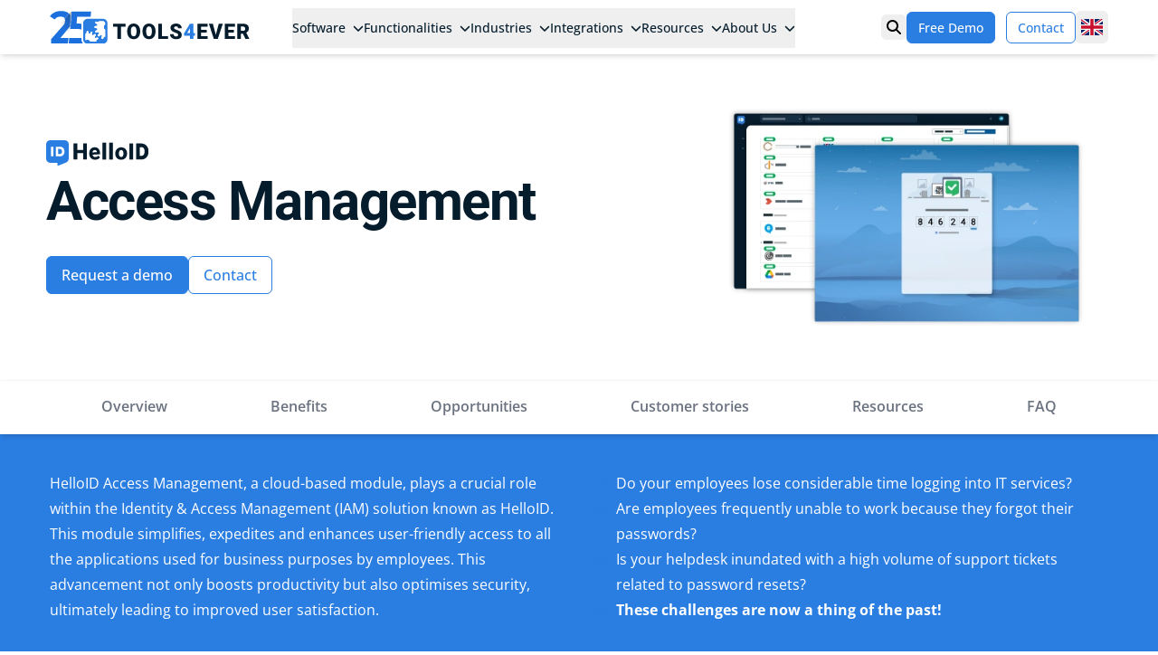

--- FILE ---
content_type: text/html; charset=UTF-8
request_url: https://www.tools4ever.co.uk/platform/access-management/
body_size: 20904
content:
<!doctype html>
<html lang="en" x-data="{ mobileMenuOpen: false }" class="h-full" x-bind:class="{ 'overflow-hidden': mobileMenuOpen }">
    <head>
        <meta charset="utf-8">
        <meta http-equiv="X-UA-Compatible" content="IE=edge">
        <meta name="viewport" content="width=device-width, initial-scale=1">
        <meta name="theme-color" content="#2a7de1">

        <link rel="icon" type="image/svg+xml" href="/assets/favicons/favicon.svg" />
        <link rel="shortcut icon" href="/assets/favicons/favicon.ico" />
        <link rel="apple-touch-icon" sizes="180x180" href="/assets/favicons/apple-touch-icon.png" />
        <meta name="apple-mobile-web-app-title" content="Tools4ever" />
        <link rel="manifest" href="/assets/favicons/site.webmanifest" />

        <!-- Google Tag Manager -->
        <script>(function(w,d,s,l,i){w[l]=w[l]||[];w[l].push({'gtm.start':
        new Date().getTime(),event:'gtm.js'});var f=d.getElementsByTagName(s)[0],
        j=d.createElement(s),dl=l!='dataLayer'?'&l='+l:'';j.async=true;j.src=
        'https://www.googletagmanager.com/gtm.js?id='+i+dl;f.parentNode.insertBefore(j,f);
        })(window,document,'script','dataLayer','GTM-5LDGVK4M');</script>
        <!-- End Google Tag Manager -->

        
    <title>HelloID Access Management - Tools4ever UK</title>



    <meta name="description" content="HelloID Access Management geeft werknemers snelle en veilige toegang tot zakelijke apps en verhoogt productiviteit en gebruikerstevredenheid.">





    
        <link rel="alternate" href="https://www.tools4ever.nl/platform/access-management/" hreflang="nl">
    
        <link rel="alternate" href="https://www.tools4ever.co.uk/platform/access-management/" hreflang="en-GB">
    
        <link rel="alternate" href="https://www.tools4ever.fr/plateforme/access-management/" hreflang="fr">
    
        <link rel="alternate" href="https://www.tools4ever.de/plattform/access-management/" hreflang="de">
    
        <link rel="alternate" href="https://www.tools4ever.nl/platform/access-management/" hreflang="x-default">
    





    <link rel="canonical" href="https://www.tools4ever.co.uk/platform/access-management/">

























    <script type="application/ld+json">{"@context":"https:\/\/schema.org","@type":"Organization","name":"Tools4ever Software B.V.","url":"https:\/\/www.tools4ever.co.uk","logo":{"@type":"ImageObject","url":"https:\/\/www.tools4ever.co.uk\/assets\/logos\/icon-logo-tools4ever.webp","width":112,"height":112}}</script>







    <script type="application/ld+json">{"@context":"https:\/\/schema.org","@type":"BreadcrumbList","itemListElement":[{"@type":"ListItem","position":1,"name":"Home","item":"https:\/\/www.tools4ever.co.uk"},{"@type":"ListItem","position":2,"name":"Platform","item":"https:\/\/www.tools4ever.co.uk\/software\/helloid-cloud-identity-access-management"},{"@type":"ListItem","position":3,"name":"HelloID Access Management","item":"https:\/\/www.tools4ever.co.uk\/platform\/access-management"}]}</script>




<meta property="og:type" content="website">


    <meta property="og:site_name" content="Tools4ever UK">



    <meta property="og:locale" content="en-GB">



    <meta property="og:title" content="HelloID Access Management">



    <meta property="og:url" content="https://www.tools4ever.co.uk/platform/access-management/">



    
        <meta property='og:locale:alternate' content="nl" >
    
        <meta property='og:locale:alternate' content="en-GB" >
    
        <meta property='og:locale:alternate' content="fr" >
    
        <meta property='og:locale:alternate' content="de" >
    
        <meta property='og:locale:alternate' content="x-default" >
    



    <meta property="og:description" content="HelloID Access Management geeft werknemers snelle en veilige toegang tot zakelijke apps en verhoogt productiviteit en gebruikerstevredenheid.">







    <meta name="twitter:card" content="summary">



    <meta name="twitter:title" content="HelloID Access Management">



    <meta name="twitter:description" content="HelloID Access Management geeft werknemers snelle en veilige toegang tot zakelijke apps en verhoogt productiviteit en gebruikerstevredenheid.">














    
    

    
    

    
    












        <script src="https://challenges.cloudflare.com/turnstile/v0/api.js" async defer></script>


        
        <script type="application/ld+json">
        {
            "@context": "http://schema.org",
            "@type": "FAQPage",
            "mainEntity": [
                
                {
                    "@type": "Question",
                    "name": "What exactly is HelloID Access Management?",
                    "acceptedAnswer": {
                        "@type": "Answer",
                        "text": "HelloID Access Management, a module within HelloID, delivers swift, secure and efficient access to the applications your workforce relies on. With just one login to a user-friendly dashboard, your employees can access all the necessary applications effortlessly."
                    }
                }, 
                
                {
                    "@type": "Question",
                    "name": "Which systems and applications are compatible with HelloID Access Management?",
                    "acceptedAnswer": {
                        "@type": "Answer",
                        "text": "HelloID supports virtually all popular standards and applications. This enables you to provide access to all your cloud-based applications within your IT landscape through an easy-to-use solution. Moreover, it allows for logins not only with cloud-based identity providers such as Microsoft Entra and Google Workspace, but also with your trusted on-premises Active Directory."
                    }
                }, 
                
                {
                    "@type": "Question",
                    "name": "How does HelloID Access Management enhance security in my organisation?",
                    "acceptedAnswer": {
                        "@type": "Answer",
                        "text": "Using the same passwords across platforms poses significant security risks. If the login credentials for a particular application are inadvertently exposed, attackers may attempt to use them to access other business applications. Using unique passwords prevents this. However, in practice, employees often have to remember a large number of passwords, which can lead to them choosing weaker passwords for easy recollection. HelloID Access Management addresses this issue and elevates your digital security to a higher level."
                    }
                }, 
                
                {
                    "@type": "Question",
                    "name": "Is implementing HelloID Access Management complex?",
                    "acceptedAnswer": {
                        "@type": "Answer",
                        "text": "HelloID is designed for a smooth and rapid implementation process, and HelloID Access Management is no exception. Additionally, you have access to comprehensive documentation that guides you through the implementation step by step. Should you have any questions, a team of experts is available to provide support."
                    }
                }, 
                
                {
                    "@type": "Question",
                    "name": "How can I achieve cost savings with HelloID Access Management?",
                    "acceptedAnswer": {
                        "@type": "Answer",
                        "text": "HelloID Access Management contributes to cost savings in several ways. Cyber incidents can be extremely costly. You run the risk of sensitive customer data being exposed, leading to reputation damage or financial repercussions. If a data breach reveals inadequate security measures, you may even face fines for violating relevant laws and regulations, such as the General Data Protection Regulation (GDPR). However, consider the productivity of your staff as well. When employees can’t be optimally productive, they may not deliver the expected value, potentially resulting in lost revenue. HelloID Access Management helps prevent these scenarios."
                    }
                }
                
            ]
        }
        </script>
        

        <link rel="preload" as="style" href="https://www.tools4ever.co.uk/build/assets/site-kQbXVa36.css" /><link rel="stylesheet" href="https://www.tools4ever.co.uk/build/assets/site-kQbXVa36.css" />

        

        
    </head>
    <body class="h-full bg-white font-sans leading-normal text-gray-800">
        <!-- Google Tag Manager (noscript) -->
        <noscript><iframe src="https://www.googletagmanager.com/ns.html?id=GTM-5LDGVK4M"
        height="0" width="0" style="display:none;visibility:hidden"></iframe></noscript>
        <!-- End Google Tag Manager (noscript) -->

        


        <header id="header" class="fixed top-0 left-0 z-20 w-full bg-white shadow-md" x-data="{ showSearch: false }">
    <div class="container mx-auto flex items-center gap-4 px-5 py-3 max-w-custom">
        <div>
            <a href="https://www.tools4ever.co.uk" title="Tools4ever UK">
                <img src="/images/logo.svg" alt="Tools4ever UK" width="221" height="36" />
            </a>
        </div>

        <nav x-data="menu()" class="mx-auto hidden shrink-0 lg:block" x-on:keydown.escape.window="close(current)">
    <ul class="flex items-center justify-between gap-x-2">
        <li
            class="relative"
            x-on:mouseenter="open('software')"
            x-on:mouseleave="close('software')"
            x-on:click.outside="close('software')"
        >
            <button
                type="button"
                class="-my-3 inline-flex items-center whitespace-nowrap py-3 text-sm text-secondary"
                x-bind:class="current === 'software' ? 'font-bold' : 'font-medium'"
            >
                Software
                <svg xmlns="http://www.w3.org/2000/svg" viewBox="0 0 512 512" fill="currentColor" class="ml-2 inline size-3">
                    <!--!Font Awesome Free 6.7.2 by @fontawesome - https://fontawesome.com License - https://fontawesome.com/license/free Copyright 2025 Fonticons, Inc.-->
                    <path d="M233.4 406.6c12.5 12.5 32.8 12.5 45.3 0l192-192c12.5-12.5 12.5-32.8 0-45.3s-32.8-12.5-45.3 0L256 338.7 86.6 169.4c-12.5-12.5-32.8-12.5-45.3 0s-12.5 32.8 0 45.3l192 192z" />
                </svg>
            </button>

            <div
                x-show="current === 'software'"
                x-cloak
                x-trap.noautofocus="current === 'software'"
                x-transition.duration.200ms
                class="absolute top-8 left-0 z-20 overflow-clip rounded-2xl bg-white shadow-xl"
            >
                <div class="flex">
                    <div class="w-80 bg-neutral-100 py-8">
                        <div class="flex h-full flex-col items-center justify-center border-r px-8 text-center trim-margins border-secondary">
                            <img src="/assets/logo-helloid.svg" alt="" class="mb-6 inline-block">
                            <p class="mb-6 text-base text-secondary">
                                <strong>Cloud Identity & Access Management</strong>
                            </p>
                            <p class="mb-6 text-sm text-gray-600">No complex scripts, but a user-friendly standardised IAM solution.</p>
                            
                            <p class="mb-2">
                                <a href="/software/helloid-cloud-identity-access-management/" class="btn btn-sm btn-primary">
                                    Discover HelloID
                                </a>
                            </p>
                            
                            
                            <p>
                                <a href="/platform/why-helloid/" class="text-xs text-gray-500 underline hover:text-gray-500">
                                    Why HelloID
                                </a>
                            </p>
                            
                        </div>
                    </div>

                    <div class="w-64 bg-neutral-100 py-8">
                        <div class="px-8 trim-margins">
                            <div class="mb-4 text-sm font-bold uppercase font-roboto text-secondary">
                                Modules
                            </div>
                            <ul class="space-y-4">
                                
                                <li>
                                    <a href="/platform/provisioning/" class="flex transition duration-150 text-secondary hover:text-secondary">
                                        
                                        <img src="/assets/logos/helloid-icon-provisioning.svg" alt="Icon HelloID Provisioning" class="mr-2 object-contain object-center size-8">
                                        
                                        <p class="flex flex-col">
                                            <span class="text-sm font-semibold">Provisioning</span>
                                            
                                            <span class="text-xs text-gray-500">Automatic user and authorisation management</span>
                                            
                                        </p>
                                    </a>
                                </li>
                                
                                <li>
                                    <a href="/platform/service-automation/" class="flex transition duration-150 text-secondary hover:text-secondary">
                                        
                                        <img src="/assets/logos/helloid-icon-service-automation.svg" alt="Icon HelloID Service Automation" class="mr-2 object-contain object-center size-8">
                                        
                                        <p class="flex flex-col">
                                            <span class="text-sm font-semibold">Service Automation</span>
                                            
                                            <span class="text-xs text-gray-500">Streamlined service request processes</span>
                                            
                                        </p>
                                    </a>
                                </li>
                                
                                <li>
                                    <a href="/platform/access-management/" class="flex transition duration-150 text-secondary hover:text-secondary">
                                        
                                        <img src="/assets/logos/helloid-icon-access-management.svg" alt="Icon HelloID Access Management" class="mr-2 object-contain object-center size-8">
                                        
                                        <p class="flex flex-col">
                                            <span class="text-sm font-semibold">Access Management</span>
                                            
                                            <span class="text-xs text-gray-500">Secure and efficient access management</span>
                                            
                                        </p>
                                    </a>
                                </li>
                                
                                <li>
                                    <a href="/platform/governance/" class="flex transition duration-150 text-secondary hover:text-secondary">
                                        
                                        <img src="/assets/logos/helloid-icon-governance.svg" alt="Icon HelloID Governance" class="mr-2 object-contain object-center size-8">
                                        
                                        <p class="flex flex-col">
                                            <span class="text-sm font-semibold">Governance</span>
                                            
                                            <span class="text-xs text-gray-500">Continuous evaluation and control</span>
                                            
                                        </p>
                                    </a>
                                </li>
                                
                            </ul>
                        </div>
                    </div>

                    <div class="w-64 bg-white py-8">
                        <div class="px-8 trim-margins">
                            <div class="mb-4 text-sm font-bold uppercase font-roboto text-secondary">
                                Services
                            </div>
                            <ul class="space-y-3">
                                
                                <li>
                                    <a href="/professionalservices/" class="inline-flex flex-col py-1 text-sm transition duration-150 text-secondary hover:text-primary">
                                        Professional services
                                    </a>
                                </li>
                                
                                <li>
                                    <a href="/support/" class="inline-flex flex-col py-1 text-sm transition duration-150 text-secondary hover:text-primary">
                                        Support
                                    </a>
                                </li>
                                
                                <li>
                                    <a href="/resources/helloid-fundamentals-training/" class="inline-flex flex-col py-1 text-sm transition duration-150 text-secondary hover:text-primary">
                                        Training and education
                                    </a>
                                </li>
                                
                            </ul>
                        </div>
                    </div>
                </div>
            </div>
        </li>

        <li
            class="relative"
            x-on:mouseenter="open('functionalities')"
            x-on:mouseleave="close('functionalities')"
            x-on:click.outside="close('functionalities')"
        >
            <button
                type="button"
                class="-my-3 inline-flex items-center whitespace-nowrap py-3 text-sm text-secondary"
                x-bind:class="current === 'functionalities' ? 'font-bold' : 'font-medium'"
            >
                Functionalities
                <svg xmlns="http://www.w3.org/2000/svg" viewBox="0 0 512 512" fill="currentColor" class="ml-2 inline size-3">
                    <!--!Font Awesome Free 6.7.2 by @fontawesome - https://fontawesome.com License - https://fontawesome.com/license/free Copyright 2025 Fonticons, Inc.-->
                    <path d="M233.4 406.6c12.5 12.5 32.8 12.5 45.3 0l192-192c12.5-12.5 12.5-32.8 0-45.3s-32.8-12.5-45.3 0L256 338.7 86.6 169.4c-12.5-12.5-32.8-12.5-45.3 0s-12.5 32.8 0 45.3l192 192z" />
                </svg>
            </button>

            <div
                x-show="current === 'functionalities'"
                x-cloak
                x-trap.noautofocus="current === 'functionalities'"
                x-transition.duration.200ms
                class="absolute top-8 left-0 z-20 overflow-clip rounded-2xl bg-white shadow-xl"
            >
                <div class="w-64 bg-white py-8">
                    <div class="px-8 trim-margins">
                        <div class="mb-4 text-sm font-bold uppercase font-roboto text-secondary">
                            Functionalities
                        </div>
                        <ul class="space-y-3">
                            
                            <li>
                                <a href="/platform/identity-lifecycle-management/" class="inline-flex flex-col py-1 text-sm transition duration-150 text-secondary hover:text-primary">
                                    Lifecycle Management
                                </a>
                            </li>
                            
                            <li>
                                <a href="/platform/role-based-access-control/" class="inline-flex flex-col py-1 text-sm transition duration-150 text-secondary hover:text-primary">
                                    Role Based Access Control
                                </a>
                            </li>
                            
                            <li>
                                <a href="/platform/helpdesk-delegation/" class="inline-flex flex-col py-1 text-sm transition duration-150 text-secondary hover:text-primary">
                                    Helpdesk Delegation
                                </a>
                            </li>
                            
                            <li>
                                <a href="/platform/self-service-workflows/" class="inline-flex flex-col py-1 text-sm transition duration-150 text-secondary hover:text-primary">
                                    Self-Service & Workflows
                                </a>
                            </li>
                            
                            <li>
                                <a href="/platform/single-sign-on/" class="inline-flex flex-col py-1 text-sm transition duration-150 text-secondary hover:text-primary">
                                    Single Sign-On
                                </a>
                            </li>
                            
                            <li>
                                <a href="/platform/multi-factor-authentication/" class="inline-flex flex-col py-1 text-sm transition duration-150 text-secondary hover:text-primary">
                                    Multi Factor Authentication
                                </a>
                            </li>
                            
                        </ul>
                        
                        <div class="mt-3 border-t pt-3 border-secondary">
                            <a href="/solutions/" class="inline-flex items-center py-1 text-sm font-semibold transition duration-150 text-secondary hover:text-primary">
                                Use cases
                                <svg xmlns="http://www.w3.org/2000/svg" viewBox="0 0 448 512" fill="currentColor" class="ml-2 inline size-4">
                                    <!--!Font Awesome Free 6.7.2 by @fontawesome - https://fontawesome.com License - https://fontawesome.com/license/free Copyright 2025 Fonticons, Inc.-->
                                    <path d="M438.6 278.6c12.5-12.5 12.5-32.8 0-45.3l-160-160c-12.5-12.5-32.8-12.5-45.3 0s-12.5 32.8 0 45.3L338.8 224 32 224c-17.7 0-32 14.3-32 32s14.3 32 32 32l306.7 0L233.4 393.4c-12.5 12.5-12.5 32.8 0 45.3s32.8 12.5 45.3 0l160-160z" />
                                </svg>
                            </a>
                        </div>
                        
                    </div>
                </div>
            </div>
        </li>

        <li
            class="relative"
            x-on:mouseenter="open('industries')"
            x-on:mouseleave="close('industries')"
            x-on:click.outside="close('industries')"
        >
            <button
                type="button"
                class="-my-3 inline-flex items-center whitespace-nowrap py-3 text-sm text-secondary"
                x-bind:class="current === 'industries' ? 'font-bold' : 'font-medium'"
            >
                Industries
                <svg xmlns="http://www.w3.org/2000/svg" viewBox="0 0 512 512" fill="currentColor" class="ml-2 inline size-3">
                    <!--!Font Awesome Free 6.7.2 by @fontawesome - https://fontawesome.com License - https://fontawesome.com/license/free Copyright 2025 Fonticons, Inc.-->
                    <path d="M233.4 406.6c12.5 12.5 32.8 12.5 45.3 0l192-192c12.5-12.5 12.5-32.8 0-45.3s-32.8-12.5-45.3 0L256 338.7 86.6 169.4c-12.5-12.5-32.8-12.5-45.3 0s-12.5 32.8 0 45.3l192 192z" />
                </svg>
            </button>

            <div
                x-show="current === 'industries'"
                x-cloak
                x-trap.noautofocus="current === 'industries'"
                x-transition.duration.200ms
                class="absolute top-8 left-0 z-20 overflow-clip rounded-2xl bg-white shadow-xl"
            >
                <div class="flex">
                    <div class="w-64 bg-white py-8">
                        <div class="px-8 trim-margins">
                            <div class="mb-4 text-sm font-bold uppercase font-roboto text-secondary">
                                Industries
                            </div>
                            <ul class="space-y-3">
                                
                                <li>
                                    <a href="/solutions/industry/business/" class="inline-flex flex-col py-1 text-sm transition duration-150 text-secondary hover:text-primary">
                                        Business
                                    </a>
                                </li>
                                
                                <li>
                                    <a href="/solutions/industry/healthcare/" class="inline-flex flex-col py-1 text-sm transition duration-150 text-secondary hover:text-primary">
                                        Healthcare
                                    </a>
                                </li>
                                
                                <li>
                                    <a href="/solutions/industry/government/" class="inline-flex flex-col py-1 text-sm transition duration-150 text-secondary hover:text-primary">
                                        Government
                                    </a>
                                </li>
                                
                                <li>
                                    <a href="/solutions/industry/education/" class="inline-flex flex-col py-1 text-sm transition duration-150 text-secondary hover:text-primary">
                                        Education
                                    </a>
                                </li>
                                
                                <li>
                                    <a href="/solutions/industry/managed-service-providers/" class="inline-flex flex-col py-1 text-sm transition duration-150 text-secondary hover:text-primary">
                                        Managed Service Providers
                                    </a>
                                </li>
                                
                                <li>
                                    <a href="/solutions/industry/non-profit/" class="inline-flex flex-col py-1 text-sm transition duration-150 text-secondary hover:text-primary">
                                        Non-profit
                                    </a>
                                </li>
                                
                            </ul>
                        </div>
                    </div>
                    <div class="w-64 bg-white py-8">
                        <div class="px-8 trim-margins">
                            <div class="mb-4 text-sm font-bold uppercase font-roboto text-secondary">
                                Roles
                            </div>
                            <ul class="space-y-3">
                                
                                <li>
                                    <a href="/solutions/role/cio/" class="inline-flex flex-col py-1 text-sm transition duration-150 text-secondary hover:text-primary">
                                        CIO
                                    </a>
                                </li>
                                
                                <li>
                                    <a href="/solutions/role/hr/" class="inline-flex flex-col py-1 text-sm transition duration-150 text-secondary hover:text-primary">
                                        HR
                                    </a>
                                </li>
                                
                                <li>
                                    <a href="/solutions/role/ciso/" class="inline-flex flex-col py-1 text-sm transition duration-150 text-secondary hover:text-primary">
                                        CISO
                                    </a>
                                </li>
                                
                                <li>
                                    <a href="/solutions/role/it-servicedesk/" class="inline-flex flex-col py-1 text-sm transition duration-150 text-secondary hover:text-primary">
                                        IT Servicedesk
                                    </a>
                                </li>
                                
                            </ul>
                        </div>
                    </div>
                </div>
            </div>
        </li>

        <li
            class="relative"
            x-on:mouseenter="open('integrations')"
            x-on:mouseleave="close('integrations')"
            x-on:click.outside="close('integrations')"
        >
            <button
                type="button"
                class="-my-3 inline-flex items-center whitespace-nowrap py-3 text-sm text-secondary"
                x-bind:class="current === 'integrations' ? 'font-bold' : 'font-medium'"
            >
                Integrations
                <svg xmlns="http://www.w3.org/2000/svg" viewBox="0 0 512 512" fill="currentColor" class="ml-2 inline size-3">
                    <!--!Font Awesome Free 6.7.2 by @fontawesome - https://fontawesome.com License - https://fontawesome.com/license/free Copyright 2025 Fonticons, Inc.-->
                    <path d="M233.4 406.6c12.5 12.5 32.8 12.5 45.3 0l192-192c12.5-12.5 12.5-32.8 0-45.3s-32.8-12.5-45.3 0L256 338.7 86.6 169.4c-12.5-12.5-32.8-12.5-45.3 0s-12.5 32.8 0 45.3l192 192z" />
                </svg>
            </button>

            <div
                x-show="current === 'integrations'"
                x-cloak
                x-trap.noautofocus="current === 'integrations'"
                x-transition.duration.200ms
                class="absolute top-8 left-0 z-20 overflow-clip rounded-2xl bg-white shadow-xl"
            >
                <div class="w-80 bg-neutral-100 py-8">
                    <div class="px-8 trim-margins">
                        <div class="mb-4 text-sm font-bold uppercase font-roboto text-secondary">
                            Integrations
                        </div>
                        <ul class="space-y-6">
                            
                            <li>
                                <a href="/integrations/afas-profit/" class="flex items-center transition duration-150 text-secondary hover:text-secondary">
                                    
                                    <img src="/assets/connectors/helloid-conn-prov-source-afas-profit.png" alt="" class="mr-2 object-contain object-center size-10">
                                    
                                    <p class="flex flex-col">
                                        <span class="text-sm font-semibold">AFAS Profit</span>
                                        
                                        <span class="text-xs text-gray-500">Human Resources (HR) and Personnel Management</span>
                                        
                                    </p>
                                </a>
                            </li>
                            
                            <li>
                                <a href="/integrations/visma-raet/" class="flex items-center transition duration-150 text-secondary hover:text-secondary">
                                    
                                    <img src="/assets/connectors/helloid-conn-prov-source-raet-beaufort-iam-api.png" alt="" class="mr-2 object-contain object-center size-10">
                                    
                                    <p class="flex flex-col">
                                        <span class="text-sm font-semibold">Visma Raet</span>
                                        
                                        <span class="text-xs text-gray-500">Human Resources (HR) and Personnel Management</span>
                                        
                                    </p>
                                </a>
                            </li>
                            
                            <li>
                                <a href="/integrations/topdesk/" class="flex items-center transition duration-150 text-secondary hover:text-secondary">
                                    
                                    <img src="/assets/connectors/helloid-conn-prov-target-topdesk.png" alt="" class="mr-2 object-contain object-center size-10">
                                    
                                    <p class="flex flex-col">
                                        <span class="text-sm font-semibold">TOPdesk</span>
                                        
                                        <span class="text-xs text-gray-500">IT Management and Security</span>
                                        
                                    </p>
                                </a>
                            </li>
                            
                        </ul>
                        
                        <div class="mt-3 border-t border-transparent pt-3">
                            <a href="/integrations/" class="inline-flex items-center py-1 text-sm font-semibold transition duration-150 text-secondary hover:text-primary">
                                <span class="underline">View all integrations</span>
                                <svg xmlns="http://www.w3.org/2000/svg" viewBox="0 0 448 512" fill="currentColor" class="ml-2 inline size-4">
                                    <!--!Font Awesome Free 6.7.2 by @fontawesome - https://fontawesome.com License - https://fontawesome.com/license/free Copyright 2025 Fonticons, Inc.-->
                                    <path d="M438.6 278.6c12.5-12.5 12.5-32.8 0-45.3l-160-160c-12.5-12.5-32.8-12.5-45.3 0s-12.5 32.8 0 45.3L338.8 224 32 224c-17.7 0-32 14.3-32 32s14.3 32 32 32l306.7 0L233.4 393.4c-12.5 12.5-12.5 32.8 0 45.3s32.8 12.5 45.3 0l160-160z" />
                                </svg>
                            </a>
                        </div>
                        
                    </div>
                </div>
            </div>
        </li>

        <li
            class="relative"
            x-on:mouseenter="open('resources')"
            x-on:mouseleave="close('resources')"
            x-on:click.outside="close('resources')"
        >
            <button
                type="button"
                class="-my-3 inline-flex items-center whitespace-nowrap py-3 text-sm text-secondary"
                x-bind:class="current === 'resources' ? 'font-bold' : 'font-medium'"
            >
                Resources
                <svg xmlns="http://www.w3.org/2000/svg" viewBox="0 0 512 512" fill="currentColor" class="ml-2 inline size-3">
                    <!--!Font Awesome Free 6.7.2 by @fontawesome - https://fontawesome.com License - https://fontawesome.com/license/free Copyright 2025 Fonticons, Inc.-->
                    <path d="M233.4 406.6c12.5 12.5 32.8 12.5 45.3 0l192-192c12.5-12.5 12.5-32.8 0-45.3s-32.8-12.5-45.3 0L256 338.7 86.6 169.4c-12.5-12.5-32.8-12.5-45.3 0s-12.5 32.8 0 45.3l192 192z" />
                </svg>
            </button>

            <div
                x-show="current === 'resources'"
                x-cloak
                x-trap.noautofocus="current === 'resources'"
                x-transition.duration.200ms
                class="absolute top-8 left-0 z-20 overflow-clip rounded-2xl bg-white shadow-xl"
            >
                <div class="flex">
                    <div class="w-64 bg-white py-8">
                        <div class="px-8 trim-margins">
                            <div class="mb-4 text-sm font-bold uppercase font-roboto text-secondary">
                                Resources
                            </div>
                            <ul class="space-y-3">
                                
                                <li>
                                    <a href="/events/" class="inline-flex flex-col py-1 text-sm transition duration-150 text-secondary hover:text-primary">
                                        Webinars & events
                                    </a>
                                </li>
                                
                                <li>
                                    <a href="/blog/" class="inline-flex flex-col py-1 text-sm transition duration-150 text-secondary hover:text-primary">
                                        Blog
                                    </a>
                                </li>
                                
                                <li>
                                    <a href="/customers/" class="inline-flex flex-col py-1 text-sm transition duration-150 text-secondary hover:text-primary">
                                        Case studies
                                    </a>
                                </li>
                                
                                <li>
                                    <a href="/resources/#whitepapers" class="inline-flex flex-col py-1 text-sm transition duration-150 text-secondary hover:text-primary">
                                        Whitepapers
                                    </a>
                                </li>
                                
                                <li>
                                    <a href="/resources/#videos" class="inline-flex flex-col py-1 text-sm transition duration-150 text-secondary hover:text-primary">
                                        Videos
                                    </a>
                                </li>
                                
                                <li>
                                    <a href="/resources/#flyers" class="inline-flex flex-col py-1 text-sm transition duration-150 text-secondary hover:text-primary">
                                        Flyers
                                    </a>
                                </li>
                                
                                <li>
                                    <a href="/newsroom/" class="inline-flex flex-col py-1 text-sm transition duration-150 text-secondary hover:text-primary">
                                        Press releases
                                    </a>
                                </li>
                                
                                <li>
                                    <a href="/glossary/" class="inline-flex flex-col py-1 text-sm transition duration-150 text-secondary hover:text-primary">
                                        Glossary
                                    </a>
                                </li>
                                
                            </ul>
                        </div>
                    </div>
                    
                    <div class="w-80 bg-neutral-100 py-8">
                        <div class="px-8 trim-margins">
                            <div class="mb-4 text-sm font-bold uppercase font-roboto text-secondary">
                                Customer Stories
                            </div>
                            <ul class="space-y-6">
                                
                                <li>
                                    <a href="/customers/city-of-amsterdam-sogeti/" class="flex items-center transition duration-150 text-secondary hover:text-secondary">
                                        
                                        <img src="/assets/reviews/logo_of_gemeente_amsterdam-svg-300x135.webp" alt="" class="mr-2 object-contain object-center size-10">
                                        
                                        <p class="flex flex-col">
                                            <span class="text-sm font-semibold">Sogeti – City of Amsterdam</span>
                                            
                                            <span class="text-xs text-gray-500">MSP and government</span>
                                            
                                        </p>
                                    </a>
                                </li>
                                
                                <li>
                                    <a href="/customers/naturalis/" class="flex items-center transition duration-150 text-secondary hover:text-secondary">
                                        
                                        <img src="/assets/logo-naturalis-294x160.webp" alt="" class="mr-2 object-contain object-center size-10">
                                        
                                        <p class="flex flex-col">
                                            <span class="text-sm font-semibold">Naturalis</span>
                                            
                                            <span class="text-xs text-gray-500">Non-profit</span>
                                            
                                        </p>
                                    </a>
                                </li>
                                
                                <li>
                                    <a href="/customers/codarts/" class="flex items-center transition duration-150 text-secondary hover:text-secondary">
                                        
                                        <img src="/assets/reviews/codarts_rotterdam_big_65896-1-300x300.webp" alt="" class="mr-2 object-contain object-center size-10">
                                        
                                        <p class="flex flex-col">
                                            <span class="text-sm font-semibold">Codarts</span>
                                            
                                            <span class="text-xs text-gray-500">Education</span>
                                            
                                        </p>
                                    </a>
                                </li>
                                
                            </ul>
                            
                            <div class="mt-3 border-t border-transparent pt-3">
                                <a href="/customers/" class="inline-flex items-center py-1 text-sm font-semibold transition duration-150 text-secondary hover:text-primary">
                                    <span class="underline">All customer stories</span>
                                    <svg xmlns="http://www.w3.org/2000/svg" viewBox="0 0 448 512" fill="currentColor" class="ml-2 inline size-4">
                                        <!--!Font Awesome Free 6.7.2 by @fontawesome - https://fontawesome.com License - https://fontawesome.com/license/free Copyright 2025 Fonticons, Inc.-->
                                        <path d="M438.6 278.6c12.5-12.5 12.5-32.8 0-45.3l-160-160c-12.5-12.5-32.8-12.5-45.3 0s-12.5 32.8 0 45.3L338.8 224 32 224c-17.7 0-32 14.3-32 32s14.3 32 32 32l306.7 0L233.4 393.4c-12.5 12.5-12.5 32.8 0 45.3s32.8 12.5 45.3 0l160-160z" />
                                    </svg>
                                </a>
                            </div>
                            
                        </div>
                    </div>
                    
                </div>
            </div>
        </li>

        <li
            class="relative"
            x-on:mouseenter="open('about_us')"
            x-on:mouseleave="close('about_us')"
            x-on:click.outside="close('about_us')"
        >
            <button
                type="button"
                class="-my-3 inline-flex items-center whitespace-nowrap py-3 text-sm text-secondary"
                x-bind:class="current === 'about_us' ? 'font-bold' : 'font-medium'"
            >
                About Us
                <svg xmlns="http://www.w3.org/2000/svg" viewBox="0 0 512 512" fill="currentColor" class="ml-2 inline size-3">
                    <!--!Font Awesome Free 6.7.2 by @fontawesome - https://fontawesome.com License - https://fontawesome.com/license/free Copyright 2025 Fonticons, Inc.-->
                    <path d="M233.4 406.6c12.5 12.5 32.8 12.5 45.3 0l192-192c12.5-12.5 12.5-32.8 0-45.3s-32.8-12.5-45.3 0L256 338.7 86.6 169.4c-12.5-12.5-32.8-12.5-45.3 0s-12.5 32.8 0 45.3l192 192z" />
                </svg>
            </button>

            <div
                x-show="current === 'about_us'"
                x-cloak
                x-trap.noautofocus="current === 'about_us'"
                x-transition.duration.200ms
                class="absolute top-8 left-0 z-20 overflow-clip rounded-2xl bg-white shadow-xl"
            >
                <div class="w-64 bg-white py-8">
                    <div class="px-8 trim-margins">
                        <div class="mb-4 text-sm font-bold uppercase font-roboto text-secondary">
                            About Tools4ever
                        </div>
                        <ul class="space-y-3">
                            
                            <li>
                                <a href="/contact/" class="inline-flex flex-col py-1 text-sm transition duration-150 text-secondary hover:text-primary">
                                    Contact
                                </a>
                            </li>
                            
                            <li>
                                <a href="/certifications/" class="inline-flex flex-col py-1 text-sm transition duration-150 text-secondary hover:text-primary">
                                    Certifications
                                </a>
                            </li>
                            
                            <li>
                                <a href="/about-tools4ever/" class="inline-flex flex-col py-1 text-sm transition duration-150 text-secondary hover:text-primary">
                                    Who we are
                                </a>
                            </li>
                            
                            <li>
                                <a href="/newsroom/" class="inline-flex flex-col py-1 text-sm transition duration-150 text-secondary hover:text-primary">
                                    Press releases
                                </a>
                            </li>
                            
                        </ul>
                        
                    </div>
                </div>
            </div>
        </li>
    </ul>
</nav>


        <div class="ml-auto flex shrink-0 items-center gap-4">
            <button type="button" class="rounded-md p-1.5" x-on:click="showSearch = !showSearch; $nextTick(() => { $refs.searchInput.focus(); })">
                <span class="sr-only" x-text="!showSearch ? 'Open search' : 'Close search'"></span>
                <svg xmlns="http://www.w3.org/2000/svg" viewBox="0 0 512 512" class="size-4" aria-hidden="true">
                    <!--!Font Awesome Free 6.7.2 by @fontawesome - https://fontawesome.com License - https://fontawesome.com/license/free Copyright 2025 Fonticons, Inc.-->
                    <path d="M416 208c0 45.9-14.9 88.3-40 122.7L502.6 457.4c12.5 12.5 12.5 32.8 0 45.3s-32.8 12.5-45.3 0L330.7 376c-34.4 25.2-76.8 40-122.7 40C93.1 416 0 322.9 0 208S93.1 0 208 0S416 93.1 416 208zM208 352a144 144 0 1 0 0-288 144 144 0 1 0 0 288z" />
                </svg>
            </button>

            <div class="hidden space-x-2 lg:block">
                
                    <a href="/free-demo/" class="btn btn-sm btn-primary">
                        Free Demo
                    </a>
                
                    <a href="/contact/" class="btn btn-sm btn-primary-outline">
                        Contact
                    </a>
                
            </div>

            <div class="relative shrink-0" x-data="{ open: false }">
    <button type="button" class="rounded-md p-1.5" x-on:click="open = !open" x-on:click.away="open = false" x-on:keydown.esc.window="open = false">
        <span class="sr-only">United Kingdom</span>
        <img src="/images/icons/en_GB.svg" alt="United Kingdom" class="size-4 lg:size-6">
    </button>

    <ul x-show="open" x-cloak x-collapse.duration.200ms class="absolute bottom-0 left-1/2 z-10 w-12 -translate-x-1/2 translate-y-full rounded-md bg-white py-1 shadow-md space-y-1">
        
        
            
                <li>
                    <a href="https://www.tools4ever.nl/platform/access-management/" class="flex justify-center whitespace-nowrap p-2 transition duration-150 hover:bg-gray-200">
                        <span class="sr-only">Netherlands</span>
                        <img src="/images/icons/nl_NL.svg" alt="Netherlands" class="size-4 lg:size-6">
                    </a>
                </li>
            
                <li>
                    <a href="https://www.tools4ever.co.uk/platform/access-management/" class="flex justify-center whitespace-nowrap p-2 transition duration-150 hover:bg-gray-200">
                        <span class="sr-only">United Kingdom</span>
                        <img src="/images/icons/en_GB.svg" alt="United Kingdom" class="size-4 lg:size-6">
                    </a>
                </li>
            
                <li>
                    <a href="https://www.tools4ever.fr/plateforme/access-management/" class="flex justify-center whitespace-nowrap p-2 transition duration-150 hover:bg-gray-200">
                        <span class="sr-only">France</span>
                        <img src="/images/icons/fr_FR.svg" alt="France" class="size-4 lg:size-6">
                    </a>
                </li>
            
                <li>
                    <a href="https://www.tools4ever.de/plattform/access-management/" class="flex justify-center whitespace-nowrap p-2 transition duration-150 hover:bg-gray-200">
                        <span class="sr-only">Germany</span>
                        <img src="/images/icons/de_DE.svg" alt="Germany" class="size-4 lg:size-6">
                    </a>
                </li>
            

            
                <li>
                    <a href="https://www.tools4ever.es/?utm_source=internal&utm_campaign=internal-lang&utm_content=UK" class="flex justify-center whitespace-nowrap p-2 transition duration-150 hover:bg-gray-200">
                        <span class="sr-only">Español</span>
                        <img src="/images/icons/es_ES.svg" alt="Español" class="size-4 lg:size-6">
                    </a>
                </li>
            
                <li>
                    <a href="https://www.tools4ever.it/?utm_source=internal&utm_campaign=internal-lang&utm_content=UK" class="flex justify-center whitespace-nowrap p-2 transition duration-150 hover:bg-gray-200">
                        <span class="sr-only">Italiano</span>
                        <img src="/images/icons/it_IT.svg" alt="Italiano" class="size-4 lg:size-6">
                    </a>
                </li>
            
                <li>
                    <a href="https://www.tools4ever.com/?utm_source=internal&utm_campaign=internal-lang&utm_content=UK" class="flex justify-center whitespace-nowrap p-2 transition duration-150 hover:bg-gray-200">
                        <span class="sr-only">United States</span>
                        <img src="/images/icons/en_US.svg" alt="United States" class="size-4 lg:size-6">
                    </a>
                </li>
            
        
    </ul>
</div>


            <button type="button" class="block shrink-0 rounded-md p-1.5 lg:hidden" x-on:click="mobileMenuOpen = !mobileMenuOpen">
                <span class="sr-only" x-text="!mobileMenuOpen ? 'Open menu' : 'Close menu'"></span>
                <svg x-show="!mobileMenuOpen" xmlns="http://www.w3.org/2000/svg" viewBox="0 0 448 512" fill="currentColor" class="size-4" aria-hidden="true">
                    <!--!Font Awesome Free 6.7.2 by @fontawesome - https://fontawesome.com License - https://fontawesome.com/license/free Copyright 2025 Fonticons, Inc.-->
                    <path d="M0 96C0 78.3 14.3 64 32 64l384 0c17.7 0 32 14.3 32 32s-14.3 32-32 32L32 128C14.3 128 0 113.7 0 96zM0 256c0-17.7 14.3-32 32-32l384 0c17.7 0 32 14.3 32 32s-14.3 32-32 32L32 288c-17.7 0-32-14.3-32-32zM448 416c0 17.7-14.3 32-32 32L32 448c-17.7 0-32-14.3-32-32s14.3-32 32-32l384 0c17.7 0 32 14.3 32 32z" />
                </svg>
                <svg x-show="mobileMenuOpen" x-cloak xmlns="http://www.w3.org/2000/svg" viewBox="0 0 384 512" fill="currentColor" class="size-4" aria-hidden="true">
                    <!--!Font Awesome Free 6.7.2 by @fontawesome - https://fontawesome.com License - https://fontawesome.com/license/free Copyright 2025 Fonticons, Inc.-->
                    <path d="M342.6 150.6c12.5-12.5 12.5-32.8 0-45.3s-32.8-12.5-45.3 0L192 210.7 86.6 105.4c-12.5-12.5-32.8-12.5-45.3 0s-12.5 32.8 0 45.3L146.7 256 41.4 361.4c-12.5 12.5-12.5 32.8 0 45.3s32.8 12.5 45.3 0L192 301.3 297.4 406.6c12.5 12.5 32.8 12.5 45.3 0s12.5-32.8 0-45.3L237.3 256 342.6 150.6z" />
                </svg>
            </button>
        </div>
    </div>

    <div x-cloak x-show="showSearch" x-collapse.duration.200ms class="bg-secondary">
        <div class="container mx-auto flex justify-center px-5 py-5 max-w-custom">
            <form role="search" method="get" action="/search" class="mx-auto flex items-center gap-4">
                <div class="flex-1 sm:w-96">
                    <input x-ref="searchInput" id="search" type="search" name="search" placeholder="Type your search here" class="w-full rounded border border-transparent px-3 text-sm py-1.5 focus:border-primary focus:ring-primary focus:outline-none focus:ring-1" />
                </div>
                <div class="shrink-0">
                    <button type="submit" class="rounded px-6 text-sm text-white bg-primary py-1.5">
                        Search
                    </button>
                </div>
            </form>
        </div>
    </div>
</header>

<div id="mobile-action-buttons" class="fixed bottom-0 left-0 z-30 flex w-full gap-2 bg-white px-4 py-2.5 lg:hidden" style="box-shadow: 0 -3px 6px #00000008;">
    
        <a href="/free-demo/" class="w-1/2 truncate btn btn-md btn-primary">
            Free Demo
        </a>
    
        <a href="/contact/" class="w-1/2 truncate btn btn-md btn-primary-outline">
            Contact
        </a>
    
</div>


    <main class="mx-auto flex min-h-full flex-col duration-200 transition-padding">
        <div class="flex-1" style="padding-top: 60px;">
            


    <section id="hero-section" class="flex bg-white hero-plain" >
    <div class="flex h-full w-full items-center justify-center">
        <div class="container mx-auto grid grid-cols-1 gap-8 py-8 max-w-custom lg:grid-cols-12 lg:py-14">
            <div class="col-span-1 self-center px-4 trim-margins lg:col-span-7">
                
                    <h5 class="mb-1 text-base font-bold tracking-tight font-roboto text-primary"><img src="/assets/logo-helloid.svg"></h5>
                
                <h1 class="mb-5 text-4xl font-bold tracking-tight leading-12 font-roboto md:leading-18 md:text-6xl">Access Management</h1>
                
                
                    <div class="mt-6 flex flex-wrap gap-4">
                        
                            <a href="/free-demo/" class="btn btn-md btn-primary">Request a demo</a>
                        
                            <a href="/contact/" class="btn btn-md btn-primary-outline">Contact</a>
                        
                    </div>
                
            </div>
            
                <div class="col-span-1 place-self-center px-4 lg:col-span-5">
                    <img src="/assets/module-accessmanagement-header.webp" alt="" class="max-w-full object-contain object-center w-[400px] h-auto" />
                </div>
            
        </div>
    </div>
</section>




    <nav class="border-y border-gray-100 bg-white shadow-md sticky-submenu" x-data="submenu()">
    <div class="container mx-auto flex items-center px-5 py-2 max-w-custom">
        
        
        <ul class="flex flex-1 items-center justify-around overflow-auto">
            
                
                    
                        <li class="border-b-2" x-bind:class="current === 'overview' ? 'border-b-primary' : 'border-b-transparent'">
                            <a href="#overview" class="my-2 block whitespace-nowrap text-sm font-semibold text-gray-500 mx-2.5 md:text-base">
                                Overview
                            </a>
                        </li>
                    
                
                    
                        <li class="border-b-2" x-bind:class="current === 'benefits' ? 'border-b-primary' : 'border-b-transparent'">
                            <a href="#benefits" class="my-2 block whitespace-nowrap text-sm font-semibold text-gray-500 mx-2.5 md:text-base">
                                Benefits
                            </a>
                        </li>
                    
                
                    
                        <li class="border-b-2" x-bind:class="current === 'opportunities' ? 'border-b-primary' : 'border-b-transparent'">
                            <a href="#opportunities" class="my-2 block whitespace-nowrap text-sm font-semibold text-gray-500 mx-2.5 md:text-base">
                                Opportunities
                            </a>
                        </li>
                    
                
                    
                        <li class="border-b-2" x-bind:class="current === 'customer-stories' ? 'border-b-primary' : 'border-b-transparent'">
                            <a href="#customer-stories" class="my-2 block whitespace-nowrap text-sm font-semibold text-gray-500 mx-2.5 md:text-base">
                                Customer stories
                            </a>
                        </li>
                    
                
                    
                        <li class="border-b-2" x-bind:class="current === 'resources' ? 'border-b-primary' : 'border-b-transparent'">
                            <a href="#resources" class="my-2 block whitespace-nowrap text-sm font-semibold text-gray-500 mx-2.5 md:text-base">
                                Resources
                            </a>
                        </li>
                    
                
                    
                        <li class="border-b-2" x-bind:class="current === 'faq' ? 'border-b-primary' : 'border-b-transparent'">
                            <a href="#faq" class="my-2 block whitespace-nowrap text-sm font-semibold text-gray-500 mx-2.5 md:text-base">
                                FAQ
                            </a>
                        </li>
                    
                
            
        </ul>
    </div>
</nav>


    <section
     id="overview" 
    class="section bg-primary text-white"
    style="scroll-margin-top: 99px;"
>
    <div class="container mx-auto px-5 py-10 max-w-custom">
        <div class="grid grid-cols-1 gap-8 md:grid-cols-12">
            <div class="col-span-1 md:col-span-6 trim-margins">
                
                    
                        <div class="prose"><p>HelloID Access Management, a cloud-based module, plays a crucial role within the Identity &amp; Access Management (IAM) solution known as HelloID. This module simplifies, expedites and enhances user-friendly access to all the applications used for business purposes by employees. This advancement not only boosts productivity but also optimises security, ultimately leading to improved user satisfaction.</p></div>
                    
                
            </div>
            <div class="col-span-1 md:col-span-6 trim-margins">
                
                    
                        <div class="prose"><ul class="check-list"><li><p>Do your employees lose considerable time logging into IT services?</p></li><li><p>Are employees frequently unable to work because they forgot their passwords?</p></li><li><p>Is your helpdesk inundated with a high volume of support tickets related to password resets?</p></li><li><p><strong>These challenges are now a thing of the past!</strong></p></li></ul></div>
                    
                
            </div>
        </div>
    </div>
</section>



    <section
    
    class="section bg-white"
    style="scroll-margin-top: 99px;"
>
    <div class="container mx-auto px-5 py-10 max-w-custom">
        
            
                <div class="prose"><p>Your employees work with various applications, and in terms of security, each application requires unique login credentials. This quickly leads to users having to remember dozens of login details, which presents a set of challenges. Employees may forget passwords, resulting in lost productivity. They may also opt for using weaker passwords that are easier to remember, which directly impacts your organisation’s digital security.</p><p>High productivity demands optimal access to the applications employees require, and HelloID Access Management ensures optimal control in this department. Thanks to HelloID, employees only need to log in once to access a user-friendly dashboard, providing them with access to all the cloud applications they work with from any location and device.</p></div>
            
        
    </div>
</section>



    <section
     id="benefits" 
    class="section bg-gradient-to-b from-primary to-white"
    style="scroll-margin-top: 99px;"
>
    <div class="container mx-auto px-5 py-10 max-w-custom">
        
            
                <div class="bg-white px-5 sm:px-10 md:px-20 py-20 shadow-even trim-margins bard-container">
    
        
            <div class="my-10 grid grid-cols-1 md:grid-cols-2 gap-x-8 gap-y-12 bard-blocks_with_images">
    
        <div class="simple-prose text-center trim-margins">
            
                <p>
                    <img src="/assets/module-eenmaal-inloggen-1.webp" alt="" class="" />
                </p>
            
            <h3>Only<br>log in once</h3><p>A best practice in digital security is the use of strong, unique passwords. This practice prevents people with malicious intentions from gaining access to multiple applications in case they wrongfully acquire login credentials. In practice, this means users have to log in to a significant number of (cloud) applications. With HelloID Access Management, you can circumvent this, and your employees only need to log in once to a user-friendly dashboard.</p>
        </div>
    
        <div class="simple-prose text-center trim-margins">
            
                <p>
                    <img src="/assets/module-optimale-productiviteit.webp" alt="" class="" />
                </p>
            
            <h3>Optimal<br>productivity</h3><p>Given the current competitiveness in the job market, it is crucial to maximise the productivity of the professionals you have. It is essential to eliminate as many obstacles and hindrances to productivity as possible. HelloID Access Management assists in achieving this by streamlining access to the applications your employees need. This ensures that your professionals can achieve peak productivity.</p>
        </div>
    
        <div class="simple-prose text-center trim-margins">
            
                <p>
                    <img src="/assets/module-hogere-gebruikerstevredenheid.webp" alt="" class="" />
                </p>
            
            <h3>Improved<br>user satisfaction</h3><p>The need to repeatedly log in to various applications can lead to frustration and discontent. This not only disrupts employees’ workflow but also increases the risk of them forgetting one of the many unique passwords they need to remember, thereby impeding access to essential applications. HelloID Access Management eliminates these challenges and propels user satisfaction to new highs.</p>
        </div>
    
        <div class="simple-prose text-center trim-margins">
            
                <p>
                    <img src="/assets/module-security-compliance.webp" alt="" class="" />
                </p>
            
            <h3>Stronger<br>security and compliance</h3><p>HelloID Access Management marks the end of solely relying on passwords. Our layered security approach significantly reduces the likelihood of security breaches. With Single Sign-On (SSO), employees need to remember fewer passwords, reducing the temptation to reuse weak ones. Multi-Factor Authentication (MFA) adds an extra layer of security, further diminishing the likelihood of hacking attempts. This allows you to achieve both top-notch security and compliance, without compromising user-friendliness.</p>
        </div>
    
</div>

        
    
</div>

            
        
    </div>
</section>



    <section
     id="opportunities" 
    class="section bg-white"
    style="scroll-margin-top: 99px;"
>
    <div class="container mx-auto px-5 py-10 max-w-custom">
        <div class="grid grid-cols-12 gap-x-5 gap-y-10 md:gap-x-10">
            <div class="self-center col-span-12 md:col-span-7 order-2 md:order-1">
                <div class="prose">
                    
                        
                            <div class="prose"><h3>Support for a wide array of applications</h3><p>Your employees depend on a diverse range of IT applications for their daily tasks. HelloID Access Management offers support for all your IT systems and cloud-based applications, ensuring streamlined access to your entire IT landscape.</p></div>
                        
                    
                </div>
            </div>
            <div class="place-self-center col-span-12 md:col-span-5 order-1 md:order-2">
                
                    <img src="/assets/module-ondersteuning-apps-2.webp" alt="" class="max-w-full " />
                
            </div>
        </div>
    </div>
</section>



    <section
    
    class="section bg-white"
    style="scroll-margin-top: 99px;"
>
    <div class="container mx-auto px-5 py-10 max-w-custom">
        <div class="grid grid-cols-12 gap-x-5 gap-y-10 md:gap-x-10">
            <div class="self-center col-span-12 md:col-span-7 order-2">
                <div class="prose">
                    
                        
                            <div class="prose"><h3>User-friendly digital workspace</h3><p>HelloID Access Management seamlessly integrates with leading social intranet and IT management solutions, including TOPdesk, AFAS, SharePoint, Embrace, triptic (Iris Intranet) and a&amp;m impact. Users log in to the social intranet to access their personalised portal, which provides all the necessary information and communication tools. Additionally, the convenient HelloID widget allows direct access to business applications from the social intranet, creating a user-friendly digital workspace for your professionals.</p></div>
                        
                    
                </div>
            </div>
            <div class="place-self-center col-span-12 md:col-span-5 order-1">
                
                    <img src="/assets/module-gebruiksvriendelijke-werkplek.webp" alt="" class="max-w-full " />
                
            </div>
        </div>
    </div>
</section>



    <section
    
    class="section bg-white"
    style="scroll-margin-top: 99px;"
>
    <div class="container mx-auto px-5 py-10 max-w-custom">
        <div class="grid grid-cols-12 gap-x-5 gap-y-10 md:gap-x-10">
            <div class="self-center col-span-12 md:col-span-7 order-2 md:order-1">
                <div class="prose">
                    
                        
                            <div class="prose"><h3>Additional security with MFA</h3><p>Each application may require a different level of security, and for your most sensitive applications, multi-factor authentication (MFA) may be necessary. MFA requires employees to go beyond username and password and perform one or more additional verification steps. HelloID Access Management provides comprehensive support for MFA, offering various free verification methods such as FIDO, Push-to-Verify, SMS and email. Furthermore, the module seamlessly integrates with Microsoft Authenticator and Google Authenticator, allowing continued support for existing MFA methods and tokens.</p></div>
                        
                    
                </div>
            </div>
            <div class="place-self-center col-span-12 md:col-span-5 order-1 md:order-2">
                
                    <img src="/assets/module-veiligheid-mfa.webp" alt="" class="max-w-full " />
                
            </div>
        </div>
    </div>
</section>



    <section
    
    class="section bg-white"
    style="scroll-margin-top: 99px;"
>
    <div class="container mx-auto px-5 py-10 max-w-custom">
        <div class="grid grid-cols-12 gap-x-5 gap-y-10 md:gap-x-10">
            <div class="self-center col-span-12 md:col-span-7 order-2">
                <div class="prose">
                    
                        
                            <div class="prose"><h3>A unified authentication approach</h3><p>Given the growing adoption of MFA in order to meet ISO and NEN guidelines, there has been a proliferation of authentication methods. HelloID Access Management eliminates this complexity by streamlining MFA into a single, unified method, enhancing user-friendliness.</p></div>
                        
                    
                </div>
            </div>
            <div class="place-self-center col-span-12 md:col-span-5 order-1">
                
                    <img src="/assets/module-uniforme-authenticatiemethode.webp" alt="" class="max-w-full " />
                
            </div>
        </div>
    </div>
</section>



    <section
    
    class="section bg-white"
    style="scroll-margin-top: 99px;"
>
    <div class="container mx-auto px-5 py-10 max-w-custom">
        
            
                <div class="my-10 grid grid-cols-1 md:grid-cols-3 gap-6 bard-cards">
    
        
    <a href="/platform/single-sign-on/" class="block">
        <div class="h-full bg-white shadow-even hover:shadow-even-lg">
            
                <img src="/assets/functionaliteit-banner-single-sign-on-sso.webp" alt="" class="w-full object-cover object-center">
            
            <div class="px-4 py-6 simple-prose">
                <h3>Single Sign-On (SSO)</h3><p>Achieve user-friendly and secure access to all applications through a single portal, using one username and one password.</p>
            </div>
        </div>
    </a>


    
        
    <a href="/platform/multi-factor-authentication/" class="block">
        <div class="h-full bg-white shadow-even hover:shadow-even-lg">
            
                <img src="/assets/functionaliteit-banner-multi-factor-authentication-mfa.webp" alt="" class="w-full object-cover object-center">
            
            <div class="px-4 py-6 simple-prose">
                <h3>Multi-Factor Authentication (MFA)</h3><p>Boost security with the implementation of multiple authentication factors and conditional access rules.</p>
            </div>
        </div>
    </a>


    
        
    <a href="/integrations/" class="block">
        <div class="h-full bg-white shadow-even hover:shadow-even-lg">
            
                <img src="/assets/functionaliteit-banner-open-integraties.webp" alt="" class="w-full object-cover object-center">
            
            <div class="px-4 py-6 simple-prose">
                <h3>Open Integration</h3><p>Supporting open standards and offering a comprehensive application catalogue, we enable the integration of numerous identity providers and applications.</p>
            </div>
        </div>
    </a>


    
</div>

            
        
    </div>
</section>



    <section
     id="customer-stories" 
    class="section bg-white"
    style="scroll-margin-top: 99px;"
>
    <div class="container mx-auto px-5 py-10 max-w-custom">
        
            
                <div class="bg-white px-5 sm:px-10 md:px-20 py-20 shadow-even trim-margins bard-container">
    
        
            <div class="prose"><h2>Customer stories</h2><p>Numerous organisations have adopted HelloID Access Management. Here are insights from some of them:</p></div>
        
    
        
            
    <div class="relative my-10 ">
        <div class="glide__track" data-glide-el="track">
            <ul class="glide__slides">
                
                    <li class="glide__slide">
                        <figure class="mx-auto grid max-w-5xl grid-cols-3 gap-6">
                            
                                <div class="order-1 col-span-3 md:order-2 md:col-span-1">
                                    <img class="mx-auto w-full max-w-[200px] md:max-w-[300px]" src="/assets/albron-1.webp" alt="">
                                </div>
                            

                            <div class="order-2 col-span-3 md:order-1 md:col-span-2">
                                <blockquote>
                                    <p class="text-center text-base italic leading-loose text-gray-500 md:text-left md:text-lg md:leading-loose">“We began with a one-month proof of concept. After this trial period, we decided to transition to the live environment. Within just one week, we expanded from 10 locations to 800 locations.”</p>
                                </blockquote>
                                <div class="mt-4">
                                    <div class="text-right text-base text-gray-500 md:text-left md:text-lg">Paul Vermeer</div>
                                    <div class="text-right text-base text-gray-500 md:text-left md:text-lg">Albron</div>
                                </div>
                                
                                    <div class="mt-8">
                                        <a href="/customers/albron/" class="btn btn-md btn-primary">Read case study</a>
                                    </div>
                                
                            </div>
                        </figure>
                    </li>
                
            </ul>
        </div>
        
    </div>

    
        
    


        
    
</div>

            
        
    </div>
</section>



    <section
    
    class="section bg-white"
    style="scroll-margin-top: 99px;"
>
    <div class="container mx-auto px-5 py-10 max-w-custom">
        
            
                <div class="px-5 py-8 text-white bg-primary lg:px-24 lg:py-12"  style="background: url('/assets/rectangle-547.svg') 50% 50% / cover no-repeat;" >
    <div class="grid grid-cols-1 gap-6 md:grid-cols-2">
        <div>
            <div class="prose"><h2>HelloID modules and pricing</h2><p>Calculate the price based on<br>the number of users per month.</p></div>
            <a href="/platform/modules-prices/" class="mt-6 hidden btn btn-md btn-yellow md:inline-flex">
                Calculate price
            </a>
        </div>

        <div class="flex flex-col items-start justify-between">
            <div class="mb-4 hidden md:flex md:flex-row md:gap-x-4">
                
                    <img src="/assets/icon_up.svg" alt="Provisioning Icon" class="size-18" />
                
                    <img src="/assets/icon_sa.svg" alt="Icon SA" class="size-18" />
                
                    <img src="/assets/icon_am.svg" alt="AM Icon" class="size-18" />
                
                    <img src="/assets/icon_governance.webp" alt="Governance Icon" class="size-18" />
                
            </div>

            <div class="flex items-center gap-6">
                <div class="shrink-0 whitespace-nowrap text-6xl font-bold md:text-7xl">£ 228</div>
                <div class="prose">starting from<br>per month</div>
            </div>

            <a href="/platform/modules-prices/" class="mt-8 inline-flex btn btn-md btn-yellow md:hidden">
                Calculate price
            </a>
        </div>
    </div>
</div>

            
        
    </div>
</section>



    <section
     id="resources" 
    class="section bg-white"
    style="scroll-margin-top: 99px;"
>
    <div class="container mx-auto px-5 py-10 max-w-custom">
        
            
                <div class="prose"><h2 style="text-align: center;">Resources</h2></div>
            
        
            
                <div class="my-10 grid grid-cols-1 gap-6 md:grid-cols-3">
    
        <a href="/white-papers/helloid-security/" class="block">
            <div class="h-full bg-white shadow-even hover:shadow-even-lg">
                <img src="/images/resource_whitepaper.webp" alt="HelloID Security" class="h-48 w-full object-cover object-center">
                <div class="px-4 py-6 simple-prose">
                    <h5 class="uppercase">Whitepaper</h5>
                    <h3>HelloID Security</h3>
                </div>
            </div>
        </a>
    
        <a href="/blog/2022/how-an-access-management-solution-helps-your-organisation/" class="block">
            <div class="h-full bg-white shadow-even hover:shadow-even-lg">
                <img src="/assets/posts/header-waarom-heb-je-een-access-management-oplossing-nodig-1536x803.png.webp" alt="How an Access Management Solution Helps Your Organisation" class="h-48 w-full object-cover object-center">
                <div class="px-4 py-6 simple-prose">
                    <h5 class="uppercase">Blog</h5>
                    <h3>How an Access Management Solution Helps Your Organisation</h3>
                </div>
            </div>
        </a>
    
        <a href="/white-papers/checklist-contribution-to-iso-27001-compliance/" class="block">
            <div class="h-full bg-white shadow-even hover:shadow-even-lg">
                <img src="/assets/header-kennisbank-iso27001-20-300x158.webp" alt="Contribution to ISO 27001 Compliance" class="h-48 w-full object-cover object-center">
                <div class="px-4 py-6 simple-prose">
                    <h5 class="uppercase">Whitepaper</h5>
                    <h3>Contribution to ISO 27001 Compliance</h3>
                </div>
            </div>
        </a>
    
</div>

            
        
    </div>
</section>



    <section
     id="faq" 
    class="section bg-white"
    style="scroll-margin-top: 99px;"
>
    <div class="container mx-auto px-5 py-10 max-w-custom">
        <div class="grid grid-cols-1 gap-8 md:grid-cols-12">
            <div class="col-span-1 md:col-span-4 trim-margins">
                
                    
                        <div class="prose"><h2>FAQ</h2></div>
                    
                
            </div>
            <div class="col-span-1 md:col-span-8 trim-margins">
                
                    
                        
    <div x-data="accordion({ multiple: false, open: 'm7c3j1tn' })" class="my-5 -space-y-px bard-accordion">
        
            <div class="bg-white border border-gray-200 rounded-t-xl ">
    <button
        type="button"
        class="relative flex w-full items-center justify-between gap-4 px-8 py-6 text-left font-bold transition duration-300 text-secondary focus:outline-none focus:ring focus:ring-primary-lighter/50 focus:z-3 rounded-t-xl "
        x-bind:class="isExpanded('m7c3j1tn') ? 'bg-transparent ' : 'bg-neutral-50'"
        x-on:click="onClick('m7c3j1tn')"
    >
        <span>What exactly is HelloID Access Management?</span>
        <svg xmlns="http://www.w3.org/2000/svg" viewBox="0 0 24 24" fill="none" stroke-width="2" stroke="currentColor" class="shrink-0 transition duration-300 size-5" aria-hidden="true" x-bind:class="isExpanded('m7c3j1tn') ? 'rotate-180 text-primary' : ''">
           <path stroke-linecap="round" stroke-linejoin="round" d="M19.5 8.25l-7.5 7.5-7.5-7.5"/>
        </svg>
    </button>
    <div
        x-show="isExpanded('m7c3j1tn')"
        x-cloak
        x-collapse.duration.300ms
    >
        <div class="px-8 py-6 simple-prose">
            <p>HelloID Access Management, a module within HelloID, delivers swift, secure and efficient access to the applications your workforce relies on. With just one login to a user-friendly dashboard, your employees can access all the necessary applications effortlessly.</p>
        </div>
    </div>
</div>

        
            <div class="bg-white border border-gray-200  ">
    <button
        type="button"
        class="relative flex w-full items-center justify-between gap-4 px-8 py-6 text-left font-bold transition duration-300 text-secondary focus:outline-none focus:ring focus:ring-primary-lighter/50 focus:z-3  "
        x-bind:class="isExpanded('m7c3j758') ? 'bg-transparent ' : 'bg-neutral-50'"
        x-on:click="onClick('m7c3j758')"
    >
        <span>Which systems and applications are compatible with HelloID Access Management?</span>
        <svg xmlns="http://www.w3.org/2000/svg" viewBox="0 0 24 24" fill="none" stroke-width="2" stroke="currentColor" class="shrink-0 transition duration-300 size-5" aria-hidden="true" x-bind:class="isExpanded('m7c3j758') ? 'rotate-180 text-primary' : ''">
           <path stroke-linecap="round" stroke-linejoin="round" d="M19.5 8.25l-7.5 7.5-7.5-7.5"/>
        </svg>
    </button>
    <div
        x-show="isExpanded('m7c3j758')"
        x-cloak
        x-collapse.duration.300ms
    >
        <div class="px-8 py-6 simple-prose">
            <p>HelloID supports virtually all popular standards and applications. This enables you to provide access to all your cloud-based applications within your IT landscape through an easy-to-use solution. Moreover, it allows for logins not only with cloud-based identity providers such as Microsoft Entra and Google Workspace, but also with your trusted on-premises Active Directory.</p>
        </div>
    </div>
</div>

        
            <div class="bg-white border border-gray-200  ">
    <button
        type="button"
        class="relative flex w-full items-center justify-between gap-4 px-8 py-6 text-left font-bold transition duration-300 text-secondary focus:outline-none focus:ring focus:ring-primary-lighter/50 focus:z-3  "
        x-bind:class="isExpanded('m7c3ji15') ? 'bg-transparent ' : 'bg-neutral-50'"
        x-on:click="onClick('m7c3ji15')"
    >
        <span>How does HelloID Access Management enhance security in my organisation?</span>
        <svg xmlns="http://www.w3.org/2000/svg" viewBox="0 0 24 24" fill="none" stroke-width="2" stroke="currentColor" class="shrink-0 transition duration-300 size-5" aria-hidden="true" x-bind:class="isExpanded('m7c3ji15') ? 'rotate-180 text-primary' : ''">
           <path stroke-linecap="round" stroke-linejoin="round" d="M19.5 8.25l-7.5 7.5-7.5-7.5"/>
        </svg>
    </button>
    <div
        x-show="isExpanded('m7c3ji15')"
        x-cloak
        x-collapse.duration.300ms
    >
        <div class="px-8 py-6 simple-prose">
            <p>Using the same passwords across platforms poses significant security risks. If the login credentials for a particular application are inadvertently exposed, attackers may attempt to use them to access other business applications. Using unique passwords prevents this. However, in practice, employees often have to remember a large number of passwords, which can lead to them choosing weaker passwords for easy recollection. HelloID Access Management addresses this issue and elevates your digital security to a higher level.</p>
        </div>
    </div>
</div>

        
            <div class="bg-white border border-gray-200  ">
    <button
        type="button"
        class="relative flex w-full items-center justify-between gap-4 px-8 py-6 text-left font-bold transition duration-300 text-secondary focus:outline-none focus:ring focus:ring-primary-lighter/50 focus:z-3  "
        x-bind:class="isExpanded('m7c3jrn8') ? 'bg-transparent ' : 'bg-neutral-50'"
        x-on:click="onClick('m7c3jrn8')"
    >
        <span>Is implementing HelloID Access Management complex?</span>
        <svg xmlns="http://www.w3.org/2000/svg" viewBox="0 0 24 24" fill="none" stroke-width="2" stroke="currentColor" class="shrink-0 transition duration-300 size-5" aria-hidden="true" x-bind:class="isExpanded('m7c3jrn8') ? 'rotate-180 text-primary' : ''">
           <path stroke-linecap="round" stroke-linejoin="round" d="M19.5 8.25l-7.5 7.5-7.5-7.5"/>
        </svg>
    </button>
    <div
        x-show="isExpanded('m7c3jrn8')"
        x-cloak
        x-collapse.duration.300ms
    >
        <div class="px-8 py-6 simple-prose">
            <p>HelloID is designed for a smooth and rapid implementation process, and HelloID Access Management is no exception. Additionally, you have access to <a href="https://docs.helloid.com/">comprehensive documentation </a>that guides you through the implementation step by step. Should you have any questions, a team of experts is available to provide support.</p>
        </div>
    </div>
</div>

        
            <div class="bg-white border border-gray-200  rounded-b-xl">
    <button
        type="button"
        class="relative flex w-full items-center justify-between gap-4 px-8 py-6 text-left font-bold transition duration-300 text-secondary focus:outline-none focus:ring focus:ring-primary-lighter/50 focus:z-3  rounded-b-xl"
        x-bind:class="isExpanded('m7c3k2s1') ? 'bg-transparent rounded-b-none' : 'bg-neutral-50'"
        x-on:click="onClick('m7c3k2s1')"
    >
        <span>How can I achieve cost savings with HelloID Access Management?</span>
        <svg xmlns="http://www.w3.org/2000/svg" viewBox="0 0 24 24" fill="none" stroke-width="2" stroke="currentColor" class="shrink-0 transition duration-300 size-5" aria-hidden="true" x-bind:class="isExpanded('m7c3k2s1') ? 'rotate-180 text-primary' : ''">
           <path stroke-linecap="round" stroke-linejoin="round" d="M19.5 8.25l-7.5 7.5-7.5-7.5"/>
        </svg>
    </button>
    <div
        x-show="isExpanded('m7c3k2s1')"
        x-cloak
        x-collapse.duration.300ms
    >
        <div class="px-8 py-6 simple-prose">
            <p>HelloID Access Management contributes to cost savings in several ways. Cyber incidents can be extremely costly. You run the risk of sensitive customer data being exposed, leading to reputation damage or financial repercussions. If a data breach reveals inadequate security measures, you may even face fines for violating relevant laws and regulations, such as the General Data Protection Regulation (GDPR). However, consider the productivity of your staff as well. When employees can’t be optimally productive, they may not deliver the expected value, potentially resulting in lost revenue. HelloID Access Management helps prevent these scenarios.</p>
        </div>
    </div>
</div>

        
    </div>

    
        
    


                    
                
            </div>
        </div>
    </div>
</section>



    

<section
    
    class="section bg-form"
    style="scroll-margin-top: 99px;"
>
    <div class="container mx-auto px-5 py-10 max-w-custom">
        <div class="prose"><h2>Is HelloID a good fit<br>for your organisation?</h2></div>

        


    <style>
        .form-helloid_uk [name="message"] {
  min-height: 192px;
}
    </style>


<form method="POST" action="https://www.tools4ever.co.uk/!!/forms/helloid_uk" x-data="ajaxForm(JSON.parse('{&quot;inputs&quot;:{&quot;locale&quot;:&quot;en_GB&quot;,&quot;country_code&quot;:&quot;UK&quot;,&quot;utm_source_ft&quot;:&quot;&quot;,&quot;utm_medium_ft&quot;:&quot;&quot;,&quot;utm_campaign_ft&quot;:&quot;&quot;,&quot;utm_source_lt&quot;:&quot;&quot;,&quot;utm_medium_lt&quot;:&quot;&quot;,&quot;utm_campaign_lt&quot;:&quot;&quot;,&quot;landing_page&quot;:&quot;&quot;,&quot;landing_ts&quot;:&quot;&quot;,&quot;tags&quot;:&quot;&quot;,&quot;subject&quot;:null,&quot;first_name&quot;:null,&quot;last_name&quot;:null,&quot;email_address&quot;:null,&quot;phone_number&quot;:null,&quot;company&quot;:null,&quot;message&quot;:null,&quot;terms&quot;:false,&quot;newsletter&quot;:false},&quot;conditions&quot;:{&quot;locale&quot;:[],&quot;country_code&quot;:[],&quot;utm_source_ft&quot;:[],&quot;utm_medium_ft&quot;:[],&quot;utm_campaign_ft&quot;:[],&quot;utm_source_lt&quot;:[],&quot;utm_medium_lt&quot;:[],&quot;utm_campaign_lt&quot;:[],&quot;landing_page&quot;:[],&quot;landing_ts&quot;:[],&quot;tags&quot;:[],&quot;subject&quot;:[],&quot;first_name&quot;:[],&quot;last_name&quot;:[],&quot;email_address&quot;:[],&quot;phone_number&quot;:[],&quot;company&quot;:[],&quot;message&quot;:[],&quot;terms&quot;:[],&quot;newsletter&quot;:[]},&quot;actions&quot;:[]}'))" id="contact_helloid" class="form-helloid_uk" novalidate="novalidate" data-name="HelloID (UK)"><input type="hidden" name="_token" value="Y6L4V2SU9D9POeJKAUBfvO3weV5eB2Mw60BRGC8a" autocomplete="off">
    <div x-show="form.hasErrors" x-cloak class="mb-6 rounded border border-red-200 bg-red-100 p-4 text-sm text-red-700">
        There was a problem with your submission. The errors are indicated below.
    </div>

    <div x-show="failure" x-cloak class="mb-6 rounded border border-red-200 bg-red-100 p-4 text-sm text-red-700">
        An error occured while submitting the form.
    </div>

    <div x-show="!success">
        <div class="grid grid-cols-2 gap-x-8 gap-y-8">
            <div class="col-span-2">
                
                    <div class="grid grid-cols-12 gap-x-3 gap-y-6 md:gap-x-9">
                        
                            
    
        <input id="helloid_uk-form-locale-field" type="hidden" name="locale" value="en_GB" />
    


                        
                            
    
        <input id="helloid_uk-form-country_code-field" type="hidden" name="country_code" value="UK" />
    


                        
                            
    
        <input id="helloid_uk-form-utm_source_ft-field" type="hidden" name="utm_source_ft" value="" />
    


                        
                            
    
        <input id="helloid_uk-form-utm_medium_ft-field" type="hidden" name="utm_medium_ft" value="" />
    


                        
                            
    
        <input id="helloid_uk-form-utm_campaign_ft-field" type="hidden" name="utm_campaign_ft" value="" />
    


                        
                            
    
        <input id="helloid_uk-form-utm_source_lt-field" type="hidden" name="utm_source_lt" value="" />
    


                        
                            
    
        <input id="helloid_uk-form-utm_medium_lt-field" type="hidden" name="utm_medium_lt" value="" />
    


                        
                            
    
        <input id="helloid_uk-form-utm_campaign_lt-field" type="hidden" name="utm_campaign_lt" value="" />
    


                        
                            
    
        <input id="helloid_uk-form-landing_page-field" type="hidden" name="landing_page" value="" />
    


                        
                            
    
        <input id="helloid_uk-form-landing_ts-field" type="hidden" name="landing_ts" value="" />
    


                        
                            
    
        <input id="helloid_uk-form-tags-field" type="hidden" name="tags" value="" />
    


                        
                            
    
        <template x-if="showField('subject')">
            <div class="form-field-wrapper col-span-12 md:col-span-12">
                

                

                <div class="flex flex-wrap  flex-col gap-x-6 gap-y-2 md:flex-row ">
    
        
            <label class="inline-flex items-start text-gray-600">
                <input
                    id="helloid_uk-form-subject-field-make-an-appointment-option"
                    type="radio"
                    name="subject"
                    value="Make an Appointment"
                    class="-mt-0.5 mr-3 appearance-none bg-white rounded-full size-7 checked:bg-primary shrink-0 "
                    x-model="form.subject"
                    
                    required
                    
                >
                Make an Appointment
            </label>
        
            <label class="inline-flex items-start text-gray-600">
                <input
                    id="helloid_uk-form-subject-field-request-a-demo-option"
                    type="radio"
                    name="subject"
                    value="Request a Demo"
                    class="-mt-0.5 mr-3 appearance-none bg-white rounded-full size-7 checked:bg-primary shrink-0 "
                    x-model="form.subject"
                    
                    required
                    
                >
                Request a Demo
            </label>
        
            <label class="inline-flex items-start text-gray-600">
                <input
                    id="helloid_uk-form-subject-field-request-a-quote-option"
                    type="radio"
                    name="subject"
                    value="Request a Quote"
                    class="-mt-0.5 mr-3 appearance-none bg-white rounded-full size-7 checked:bg-primary shrink-0 "
                    x-model="form.subject"
                    
                    required
                    
                >
                Request a Quote
            </label>
        
    
</div>


                

                <p x-show="form.errors.subject" x-cloak x-text="form.errors.subject" id="subject-error" class="mt-1 text-sm text-red-500"></p>
            </div>
        </template>
    


                        
                    </div>
                
            </div>

            <div class="col-span-2 md:col-span-1">
                
                    <div class="grid grid-cols-12 gap-x-3 gap-y-6 md:gap-x-9">
                        
                            
    
        <template x-if="showField('first_name')">
            <div class="form-field-wrapper col-span-12 md:col-span-6">
                

                

                <input
    id="helloid_uk-form-first_name-field"
    type="text"
    name="first_name"
    value=""
    class="w-full rounded px-4 py-3 text-base transition duration-150 focus:outline-none focus:ring focus:ring-primary-lighter/50 border-slate-200 "
    placeholder="First Name"
    
    x-model="form.first_name"
    required
    
>


                

                <p x-show="form.errors.first_name" x-cloak x-text="form.errors.first_name" id="first_name-error" class="mt-1 text-sm text-red-500"></p>
            </div>
        </template>
    


                        
                            
    
        <template x-if="showField('last_name')">
            <div class="form-field-wrapper col-span-12 md:col-span-6">
                

                

                <input
    id="helloid_uk-form-last_name-field"
    type="text"
    name="last_name"
    value=""
    class="w-full rounded px-4 py-3 text-base transition duration-150 focus:outline-none focus:ring focus:ring-primary-lighter/50 border-slate-200 "
    placeholder="Last Name"
    
    x-model="form.last_name"
    required
    
>


                

                <p x-show="form.errors.last_name" x-cloak x-text="form.errors.last_name" id="last_name-error" class="mt-1 text-sm text-red-500"></p>
            </div>
        </template>
    


                        
                            
    
        <template x-if="showField('email_address')">
            <div class="form-field-wrapper col-span-12 md:col-span-6">
                

                

                <input
    id="helloid_uk-form-email_address-field"
    type="email"
    name="email_address"
    value=""
    class="w-full rounded px-4 py-3 text-base transition duration-150 focus:outline-none focus:ring focus:ring-primary-lighter/50 border-slate-200 "
    placeholder="Email Address"
    
    x-model="form.email_address"
    required
    
>


                

                <p x-show="form.errors.email_address" x-cloak x-text="form.errors.email_address" id="email_address-error" class="mt-1 text-sm text-red-500"></p>
            </div>
        </template>
    


                        
                            
    
        <template x-if="showField('phone_number')">
            <div class="form-field-wrapper col-span-12 md:col-span-6">
                

                

                <input
    id="helloid_uk-form-phone_number-field"
    type="tel"
    name="phone_number"
    value=""
    class="w-full rounded px-4 py-3 text-base transition duration-150 focus:outline-none focus:ring focus:ring-primary-lighter/50 border-slate-200 "
    placeholder="Phone Number"
    
    x-model="form.phone_number"
    required
    
>


                

                <p x-show="form.errors.phone_number" x-cloak x-text="form.errors.phone_number" id="phone_number-error" class="mt-1 text-sm text-red-500"></p>
            </div>
        </template>
    


                        
                            
    
        <template x-if="showField('company')">
            <div class="form-field-wrapper col-span-12 md:col-span-12">
                

                

                <div class="relative" x-data="companyFieldtype">
    <input
        x-ref="input"
        id="helloid_uk-form-company-field"
        type="text"
        name="company"
        value=""
        class="w-full rounded px-4 py-3 text-base transition duration-150 focus:ring-primary-lighter/50 focus:outline-none focus:ring "
        placeholder="Company"
        x-model="form.company"
        required
        
    >
    <div x-ref="results" x-cloak x-show="isOpen" class="absolute bottom-0 left-0 w-full translate-y-full z-1" aria-hidden="true">
        <ul x-show="hasResults" class="mt-1 max-h-96 overflow-y-auto overflow-x-hidden rounded-md bg-white shadow-xl">
            <template x-for="option in results" x-bind:key="option.value">
                <li>
                    <button type="button" class="w-full appearance-none px-4 py-2 text-start hover:bg-gray-100" x-text="option.label" x-on:click="onSelect(option.value)"></button>
                </li>
            </template>
        </ul>
    </div>
</div>


                

                <p x-show="form.errors.company" x-cloak x-text="form.errors.company" id="company-error" class="mt-1 text-sm text-red-500"></p>
            </div>
        </template>
    


                        
                    </div>
                
            </div>

            <div class="col-span-2 md:col-span-1">
                
                    <div class="grid grid-cols-12 gap-x-3 gap-y-6 md:gap-x-9">
                        
                            
    
        <template x-if="showField('message')">
            <div class="form-field-wrapper col-span-12 md:col-span-12">
                

                

                <textarea
    id="helloid_uk-form-message-field"
    name="message"
    rows="5"
    class="w-full rounded px-4 py-3 text-base transition duration-150 focus:outline-none focus:ring focus:ring-primary-lighter/50 "
    placeholder="How can we help you? (optional)"
    
    x-model="form.message"
    
    
></textarea>


                

                <p x-show="form.errors.message" x-cloak x-text="form.errors.message" id="message-error" class="mt-1 text-sm text-red-500"></p>
            </div>
        </template>
    


                        
                    </div>
                
            </div>

            <div class="col-span-2">
                
                    <div class="grid grid-cols-12 gap-x-3 gap-y-6 md:gap-x-9">
                        
                            
    
        <template x-if="showField('terms')">
            <div class="form-field-wrapper col-span-12 md:col-span-4">
                

                

                <input type="hidden" name="terms" value="0">
<label class="inline-flex items-start text-gray-600">
    <input
        id="helloid_uk-form-terms-field"
        type="checkbox"
        name="terms"
        value="1"
        class="-mt-0.5 mr-3 appearance-none bg-white rounded-sm size-7 checked:bg-primary shrink-0 "
        x-model="form.terms"
        
        
        
    >
     Accept User Terms 
</label>


                

                <p x-show="form.errors.terms" x-cloak x-text="form.errors.terms" id="terms-error" class="mt-1 text-sm text-red-500"></p>
            </div>
        </template>
    


                        
                            
    
        <template x-if="showField('newsletter')">
            <div class="form-field-wrapper col-span-12 md:col-span-4">
                

                

                <input type="hidden" name="newsletter" value="0">
<label class="inline-flex items-start text-gray-600">
    <input
        id="helloid_uk-form-newsletter-field"
        type="checkbox"
        name="newsletter"
        value="1"
        class="-mt-0.5 mr-3 appearance-none bg-white rounded-sm size-7 checked:bg-primary shrink-0 "
        x-model="form.newsletter"
        
        
        
    >
     Subscribe to Newsletter 
</label>


                

                <p x-show="form.errors.newsletter" x-cloak x-text="form.errors.newsletter" id="newsletter-error" class="mt-1 text-sm text-red-500"></p>
            </div>
        </template>
    


                        
                    </div>
                
            </div>
        </div>

        
            <div class="mt-8">
                <div class="cf-turnstile" data-sitekey="0x4AAAAAAA5Oa6-6iMROwRac"></div>

                <p x-show="form.errors.captcha" x-cloak x-text="form.errors.captcha" id="captcha-error" class="mt-1 text-sm text-red-500"></p>
            </div>
        

        <div class="mt-8">
            <button type="submit" class="w-full btn btn-md btn-primary disabled:cursor-not-allowed md:w-64" x-bind:disabled="form.processing">
                <svg x-show="form.processing" class="mr-2 size-5" xmlns="http://www.w3.org/2000/svg" width="24" height="24" stroke="currentColor" viewBox="0 0 24 24"><style>.spinner_V8m1{transform-origin:center;animation:spinner_zKoa 2s linear infinite}.spinner_V8m1 circle{stroke-linecap:round;animation:spinner_YpZS 1.5s ease-in-out infinite}@keyframes spinner_zKoa{100%{transform:rotate(360deg)}}@keyframes spinner_YpZS{0%{stroke-dasharray:0 150;stroke-dashoffset:0}47.5%{stroke-dasharray:42 150;stroke-dashoffset:-16}95%,100%{stroke-dasharray:42 150;stroke-dashoffset:-59}}</style><g class="spinner_V8m1"><circle cx="12" cy="12" r="9.5" fill="none" stroke-width="3"/></g></svg>
                Send
            </button>
        </div>
    </div>

    <div x-show="success" x-cloak class="prose">
        <p>Thank you for your request, we will contact you as soon as possible.</p>
    </div>
</form>

    </div>
</section>




        </div>

        <footer id="footer" class="flex-shrink-0 bg-neutral-50 pb-16 lg:pb-0">
    <div class="container mx-auto px-5 py-4 max-w-custom">
        <div class="border-b border-neutral-600 my-2.5 py-2.5">
    <div class="grid grid-cols-4 gap-x-8 gap-y-0">
        <div class="col-span-4 my-5 md:col-span-2 lg:col-span-1">
            <div class="mb-5 text-sm font-bold uppercase tracking-widest text-neutral-600 font-roboto">
                Tools4ever
            </div>
            <ul class="text-sm font-medium space-y-4">
                
                    <li>
                        <a href="/about-tools4ever/" class="inline-flex items-center text-neutral-600 transition duration-150 hover:text-primary">
                            About Tools4ever
                        </a>
                    </li>
                
                    <li>
                        <a href="/certifications/" class="inline-flex items-center text-neutral-600 transition duration-150 hover:text-primary">
                            Certifications
                        </a>
                    </li>
                
                    <li>
                        <a href="/events/" class="inline-flex items-center text-neutral-600 transition duration-150 hover:text-primary">
                            Events
                        </a>
                    </li>
                
                    <li>
                        <a href="/blog/" class="inline-flex items-center text-neutral-600 transition duration-150 hover:text-primary">
                            Blog
                        </a>
                    </li>
                
                    <li>
                        <a href="/resources/" class="inline-flex items-center text-neutral-600 transition duration-150 hover:text-primary">
                            Resources
                        </a>
                    </li>
                
                    <li>
                        <a href="/integrations/" class="inline-flex items-center text-neutral-600 transition duration-150 hover:text-primary">
                            Integrations
                        </a>
                    </li>
                
            </ul>
        </div>

        <div class="col-span-4 my-5 md:col-span-2 lg:col-span-1">
            <div class="mb-5 text-sm font-bold uppercase tracking-widest text-neutral-600 font-roboto">
                Software
            </div>
            <ul class="text-sm font-medium space-y-3">
                
                    <li>
                        <a href="/software/helloid-cloud-identity-access-management/" class="inline-flex items-center text-neutral-600 transition duration-150 hover:text-primary">
                            
                                <img src="/assets/helloid-logo-footer-icon-24px.webp" alt="HelloID" class="mr-1.5 size-6" />
                            
                            HelloID
                        </a>
                    </li>
                
            </ul>

            <div class="mt-8 mb-5 text-sm font-bold uppercase tracking-widest text-neutral-600 font-roboto">
                Modules
            </div>
            <ul class="text-sm font-medium space-y-3">
                
                    <li>
                        <a href="/platform/provisioning/" class="inline-flex items-center text-neutral-600 transition duration-150 hover:text-primary">
                            
                                <img src="/assets/logos/helloid-icon-provisioning.svg" alt="Provisioning" class="mr-1.5 size-6">
                            
                            Provisioning
                        </a>
                    </li>
                
                    <li>
                        <a href="/platform/service-automation/" class="inline-flex items-center text-neutral-600 transition duration-150 hover:text-primary">
                            
                                <img src="/assets/logos/helloid-icon-service-automation.svg" alt="Service Automation" class="mr-1.5 size-6">
                            
                            Service Automation
                        </a>
                    </li>
                
                    <li>
                        <a href="/platform/access-management/" class="inline-flex items-center text-neutral-600 transition duration-150 hover:text-primary">
                            
                                <img src="/assets/logos/helloid-icon-access-management.svg" alt="Access Management" class="mr-1.5 size-6">
                            
                            Access Management
                        </a>
                    </li>
                
                    <li>
                        <a href="/platform/governance/" class="inline-flex items-center text-neutral-600 transition duration-150 hover:text-primary">
                            
                                <img src="/assets/logos/helloid-icon-governance.svg" alt="Governance" class="mr-1.5 size-6">
                            
                            Governance
                        </a>
                    </li>
                
                    <li>
                        <a href="/platform/modules-prices/" class="inline-flex items-center text-neutral-600 transition duration-150 hover:text-primary">
                            
                                <img src="/assets/icon_price-calculator.svg" alt="Price Calculator" class="mr-1.5 size-6">
                            
                            Price Calculator
                        </a>
                    </li>
                
            </ul>
        </div>

        <div class="col-span-4 my-5 md:col-span-2 lg:col-span-1">
            <div class="mb-5 text-sm font-bold uppercase tracking-widest text-neutral-600 font-roboto">
                Partners
            </div>
            <ul class="text-sm font-medium space-y-4">
                
                    <li>
                        <a href="/partner-type/implementation-partners/" class="inline-flex items-center text-neutral-600 transition duration-150 hover:text-primary">
                            Implementation partners
                        </a>
                    </li>
                
                    <li>
                        <a href="/partner-type/technology-partners/" class="inline-flex items-center text-neutral-600 transition duration-150 hover:text-primary">
                            Technology partners
                        </a>
                    </li>
                
                    <li>
                        <a href="/become-partner/" class="inline-flex items-center text-neutral-600 transition duration-150 hover:text-primary">
                            Become a partner
                        </a>
                    </li>
                
            </ul>

            
                <div class="mt-8 hidden md:block">
                    <p class="mb-4 text-sm font-bold text-neutral-600 font-roboto">Stay informed of the latest updates</p>
                    

<form method="POST" action="https://www.tools4ever.co.uk/!!/forms/newsletter_signup_footer_uk" x-data="ajaxForm(JSON.parse('{&quot;inputs&quot;:{&quot;locale&quot;:&quot;en_GB&quot;,&quot;country_code&quot;:&quot;UK&quot;,&quot;utm_source_ft&quot;:&quot;&quot;,&quot;utm_medium_ft&quot;:&quot;&quot;,&quot;utm_campaign_ft&quot;:&quot;&quot;,&quot;utm_source_lt&quot;:&quot;&quot;,&quot;utm_medium_lt&quot;:&quot;&quot;,&quot;utm_campaign_lt&quot;:&quot;&quot;,&quot;landing_page&quot;:&quot;&quot;,&quot;landing_ts&quot;:&quot;&quot;,&quot;tags&quot;:&quot;&quot;,&quot;email_address&quot;:null,&quot;newsletter&quot;:true},&quot;conditions&quot;:{&quot;locale&quot;:[],&quot;country_code&quot;:[],&quot;utm_source_ft&quot;:[],&quot;utm_medium_ft&quot;:[],&quot;utm_campaign_ft&quot;:[],&quot;utm_source_lt&quot;:[],&quot;utm_medium_lt&quot;:[],&quot;utm_campaign_lt&quot;:[],&quot;landing_page&quot;:[],&quot;landing_ts&quot;:[],&quot;tags&quot;:[],&quot;email_address&quot;:[],&quot;newsletter&quot;:[]},&quot;actions&quot;:[]}'))" id="newsletter_footer" data-name="[DND] Newsletter Signup (Footer) (UK)"><input type="hidden" name="_token" value="Y6L4V2SU9D9POeJKAUBfvO3weV5eB2Mw60BRGC8a" autocomplete="off">
    <div>
        <div class="flex flex-col gap-4">
            <div class="max-w-sm flex-1">
                <input
                    type="email"
                    name="email_address"
                    x-model="form.email_address"
                    placeholder="Email Address"
                    class="w-full border px-3 text-sm py-2.5 focus:border-primary focus:ring-primary focus:outline-none focus:ring-1"
                    x-bind:class="[form.errors.email_address ? 'border-red-500 ring ring-red-500/50 focus:ring-red-500/50' : 'border-secondary']"
                    required
                >
            </div>

            
                <div>
                    <div class="cf-turnstile" data-sitekey="0x4AAAAAAA5Oa6-6iMROwRac"></div>

                    <p x-show="form.errors.captcha" x-cloak x-text="form.errors.captcha" id="captcha-error" class="mt-1 text-sm text-red-500"></p>
                </div>
            

            <div class="flex-shrink-0">
                <button
                    type="submit"
                    class="inline-flex justify-center items-center border bg-white px-6 text-sm font-medium transition duration-300 py-2.5 border-secondary text-secondary hover:bg-secondary hover:text-white disabled:cursor-not-allowed"
                    x-bind:disabled="form.processing"
                >
                    <svg x-show="form.processing" class="mr-2 size-5" xmlns="http://www.w3.org/2000/svg" width="24" height="24" stroke="currentColor" viewBox="0 0 24 24"><style>.spinner_V8m1{transform-origin:center;animation:spinner_zKoa 2s linear infinite}.spinner_V8m1 circle{stroke-linecap:round;animation:spinner_YpZS 1.5s ease-in-out infinite}@keyframes spinner_zKoa{100%{transform:rotate(360deg)}}@keyframes spinner_YpZS{0%{stroke-dasharray:0 150;stroke-dashoffset:0}47.5%{stroke-dasharray:42 150;stroke-dashoffset:-16}95%,100%{stroke-dasharray:42 150;stroke-dashoffset:-59}}</style><g class="spinner_V8m1"><circle cx="12" cy="12" r="9.5" fill="none" stroke-width="3"/></g></svg>
                    Subscribe
                </button>
            </div>
        </div>

        <div x-show="success" x-cloak class="mt-4 text-sm text-green-600">
            <p>Thank you for subscribing to the newsletter.</p>
        </div>
    </div>
</form>

                </div>
            
        </div>

        <div class="col-span-4 my-5 md:col-span-2 lg:col-span-1">
            <div class="mb-5 text-sm font-bold uppercase tracking-widest text-neutral-600 font-roboto">
                Help & Support
            </div>
            <ul class="text-sm font-medium space-y-4">
                
                    <li>
                        <a href="/support/" class="inline-flex items-center text-neutral-600 transition duration-150 hover:text-primary">
                            Support
                        </a>
                    </li>
                
                    <li>
                        <a href="/resources/helloid-fundamentals-training/" class="inline-flex items-center text-neutral-600 transition duration-150 hover:text-primary">
                            Training and education
                        </a>
                    </li>
                
                    <li>
                        <a href="/professionalservices/" class="inline-flex items-center text-neutral-600 transition duration-150 hover:text-primary">
                            Professional services
                        </a>
                    </li>
                
                    <li>
                        <a href="/glossary/" class="inline-flex items-center text-neutral-600 transition duration-150 hover:text-primary">
                            Glossary
                        </a>
                    </li>
                
                    <li>
                        <a href="https://forum.helloid.com/" class="inline-flex items-center text-neutral-600 transition duration-150 hover:text-primary">
                            Community
                        </a>
                    </li>
                
                    <li>
                        <a href="https://docs.helloid.com/" class="inline-flex items-center text-neutral-600 transition duration-150 hover:text-primary">
                            Documentation
                        </a>
                    </li>
                
                    <li>
                        <a href="https://roadmap.helloid.com/" class="inline-flex items-center text-neutral-600 transition duration-150 hover:text-primary">
                            Roadmap
                        </a>
                    </li>
                
                    <li>
                        <a href="https://feedback.helloid.com/" class="inline-flex items-center text-neutral-600 transition duration-150 hover:text-primary">
                            Feedback portal
                        </a>
                    </li>
                
            </ul>
        </div>

        
            <div class="col-span-4 my-5 block md:col-span-2 md:hidden lg:col-span-1">
                <p class="mb-4 text-sm font-bold text-neutral-600 font-roboto">Stay informed of the latest updates</p>
                

<form method="POST" action="https://www.tools4ever.co.uk/!!/forms/newsletter_signup_footer_uk" x-data="ajaxForm(JSON.parse('{&quot;inputs&quot;:{&quot;locale&quot;:&quot;en_GB&quot;,&quot;country_code&quot;:&quot;UK&quot;,&quot;utm_source_ft&quot;:&quot;&quot;,&quot;utm_medium_ft&quot;:&quot;&quot;,&quot;utm_campaign_ft&quot;:&quot;&quot;,&quot;utm_source_lt&quot;:&quot;&quot;,&quot;utm_medium_lt&quot;:&quot;&quot;,&quot;utm_campaign_lt&quot;:&quot;&quot;,&quot;landing_page&quot;:&quot;&quot;,&quot;landing_ts&quot;:&quot;&quot;,&quot;tags&quot;:&quot;&quot;,&quot;email_address&quot;:null,&quot;newsletter&quot;:true},&quot;conditions&quot;:{&quot;locale&quot;:[],&quot;country_code&quot;:[],&quot;utm_source_ft&quot;:[],&quot;utm_medium_ft&quot;:[],&quot;utm_campaign_ft&quot;:[],&quot;utm_source_lt&quot;:[],&quot;utm_medium_lt&quot;:[],&quot;utm_campaign_lt&quot;:[],&quot;landing_page&quot;:[],&quot;landing_ts&quot;:[],&quot;tags&quot;:[],&quot;email_address&quot;:[],&quot;newsletter&quot;:[]},&quot;actions&quot;:[]}'))" id="newsletter_footer" data-name="[DND] Newsletter Signup (Footer) (UK)"><input type="hidden" name="_token" value="Y6L4V2SU9D9POeJKAUBfvO3weV5eB2Mw60BRGC8a" autocomplete="off">
    <div>
        <div class="flex flex-col gap-4">
            <div class="max-w-sm flex-1">
                <input
                    type="email"
                    name="email_address"
                    x-model="form.email_address"
                    placeholder="Email Address"
                    class="w-full border px-3 text-sm py-2.5 focus:border-primary focus:ring-primary focus:outline-none focus:ring-1"
                    x-bind:class="[form.errors.email_address ? 'border-red-500 ring ring-red-500/50 focus:ring-red-500/50' : 'border-secondary']"
                    required
                >
            </div>

            
                <div>
                    <div class="cf-turnstile" data-sitekey="0x4AAAAAAA5Oa6-6iMROwRac"></div>

                    <p x-show="form.errors.captcha" x-cloak x-text="form.errors.captcha" id="captcha-error" class="mt-1 text-sm text-red-500"></p>
                </div>
            

            <div class="flex-shrink-0">
                <button
                    type="submit"
                    class="inline-flex justify-center items-center border bg-white px-6 text-sm font-medium transition duration-300 py-2.5 border-secondary text-secondary hover:bg-secondary hover:text-white disabled:cursor-not-allowed"
                    x-bind:disabled="form.processing"
                >
                    <svg x-show="form.processing" class="mr-2 size-5" xmlns="http://www.w3.org/2000/svg" width="24" height="24" stroke="currentColor" viewBox="0 0 24 24"><style>.spinner_V8m1{transform-origin:center;animation:spinner_zKoa 2s linear infinite}.spinner_V8m1 circle{stroke-linecap:round;animation:spinner_YpZS 1.5s ease-in-out infinite}@keyframes spinner_zKoa{100%{transform:rotate(360deg)}}@keyframes spinner_YpZS{0%{stroke-dasharray:0 150;stroke-dashoffset:0}47.5%{stroke-dasharray:42 150;stroke-dashoffset:-16}95%,100%{stroke-dasharray:42 150;stroke-dashoffset:-59}}</style><g class="spinner_V8m1"><circle cx="12" cy="12" r="9.5" fill="none" stroke-width="3"/></g></svg>
                    Subscribe
                </button>
            </div>
        </div>

        <div x-show="success" x-cloak class="mt-4 text-sm text-green-600">
            <p>Thank you for subscribing to the newsletter.</p>
        </div>
    </div>
</form>

            </div>
        
    </div>
</div>


        <div class="flex flex-col items-center lg:flex-row lg:justify-between gap-8">
            <div>
                
                    <ul class="mt-4 flex flex-wrap items-center justify-center gap-2 lg:justify-start">
                        
                            <li>
                                <a href="/certifications/microsoft-gold-partner/" class="inline-block">
                                    <img src="/assets/icon-microsoft-gold-partner.webp" alt="Microsoft Gold Partner" class="h-16" />
                                </a>
                            </li>
                        
                            <li>
                                <a href="/certifications/iso-27001/" class="inline-block">
                                    <img src="/assets/brand-compliance-iso-27001-2017.webp" alt="ISO27001:2017 gecertificeerd" class="h-16" />
                                </a>
                            </li>
                        
                            <li>
                                <a href="/certifications/soc-2-type-ii/" class="inline-block">
                                    <img src="/assets/icon-soc-2-type-ii.webp" alt="SOC 2 Type II" class="h-16" />
                                </a>
                            </li>
                        
                            <li>
                                <a href="/certifications/security-scan/" class="inline-block">
                                    <img src="/assets/security-scan.webp" alt="HelloID security scan" class="h-16" />
                                </a>
                            </li>
                        
                            <li>
                                <a href="/certifications/openid-certified/" class="inline-block">
                                    <img src="/assets/icon-openid-connect-certified.webp" alt="OpenID Connect Certified" class="h-16" />
                                </a>
                            </li>
                        
                            <li>
                                <a href="" class="inline-block">
                                    <img src="/assets/icon-kwf-kankerbestrijding.webp" alt="Wij steunen het KWF" class="h-16" />
                                </a>
                            </li>
                        
                    </ul>
                
            </div>

            <div>
                <p class="mb-4 font-medium text-center lg:text-left">Follow us</p>
                <ul class="flex flex-wrap items-center gap-x-6">
                    
                        <li>
                            <a href="https://www.youtube.com/@Tools4everSoftware" class="transition duration-150 text-secondary hover:text-primary" title="Youtube">
                                <svg xmlns="http://www.w3.org/2000/svg" viewBox="0 0 576 512" fill="currentColor" class="size-10">
                                    <!--!Font Awesome Free 6.7.2 by @fontawesome - https://fontawesome.com License - https://fontawesome.com/license/free Copyright 2025 Fonticons, Inc.-->
                                    <path d="M549.7 124.1c-6.3-23.7-24.8-42.3-48.3-48.6C458.8 64 288 64 288 64S117.2 64 74.6 75.5c-23.5 6.3-42 24.9-48.3 48.6-11.4 42.9-11.4 132.3-11.4 132.3s0 89.4 11.4 132.3c6.3 23.7 24.8 41.5 48.3 47.8C117.2 448 288 448 288 448s170.8 0 213.4-11.5c23.5-6.3 42-24.2 48.3-47.8 11.4-42.9 11.4-132.3 11.4-132.3s0-89.4-11.4-132.3zm-317.5 213.5V175.2l142.7 81.2-142.7 81.2z" />
                                </svg>
                            </a>
                        </li>
                    
                    
                    
                        <li>
                            <a href="https://www.instagram.com/tools4ever/" class="transition duration-150 text-secondary hover:text-primary" title="Instagram">
                                <svg xmlns="http://www.w3.org/2000/svg" viewBox="0 0 448 512" fill="currentColor" class="size-8">
                                    <!--!Font Awesome Free 6.7.2 by @fontawesome - https://fontawesome.com License - https://fontawesome.com/license/free Copyright 2025 Fonticons, Inc.-->
                                    <path d="M224.1 141c-63.6 0-114.9 51.3-114.9 114.9s51.3 114.9 114.9 114.9S339 319.5 339 255.9 287.7 141 224.1 141zm0 189.6c-41.1 0-74.7-33.5-74.7-74.7s33.5-74.7 74.7-74.7 74.7 33.5 74.7 74.7-33.6 74.7-74.7 74.7zm146.4-194.3c0 14.9-12 26.8-26.8 26.8-14.9 0-26.8-12-26.8-26.8s12-26.8 26.8-26.8 26.8 12 26.8 26.8zm76.1 27.2c-1.7-35.9-9.9-67.7-36.2-93.9-26.2-26.2-58-34.4-93.9-36.2-37-2.1-147.9-2.1-184.9 0-35.8 1.7-67.6 9.9-93.9 36.1s-34.4 58-36.2 93.9c-2.1 37-2.1 147.9 0 184.9 1.7 35.9 9.9 67.7 36.2 93.9s58 34.4 93.9 36.2c37 2.1 147.9 2.1 184.9 0 35.9-1.7 67.7-9.9 93.9-36.2 26.2-26.2 34.4-58 36.2-93.9 2.1-37 2.1-147.8 0-184.8zM398.8 388c-7.8 19.6-22.9 34.7-42.6 42.6-29.5 11.7-99.5 9-132.1 9s-102.7 2.6-132.1-9c-19.6-7.8-34.7-22.9-42.6-42.6-11.7-29.5-9-99.5-9-132.1s-2.6-102.7 9-132.1c7.8-19.6 22.9-34.7 42.6-42.6 29.5-11.7 99.5-9 132.1-9s102.7-2.6 132.1 9c19.6 7.8 34.7 22.9 42.6 42.6 11.7 29.5 9 99.5 9 132.1s2.7 102.7-9 132.1z" />
                                </svg>
                            </a>
                        </li>
                    
                    
                        <li>
                            <a href="https://twitter.com/tools4ever" class="transition duration-150 text-secondary hover:text-primary" title="X (formerly Twitter)">
                                <svg xmlns="http://www.w3.org/2000/svg" viewBox="0 0 512 512" fill="currentColor" class="size-8">
                                    <!--!Font Awesome Free 6.7.2 by @fontawesome - https://fontawesome.com License - https://fontawesome.com/license/free Copyright 2025 Fonticons, Inc.-->
                                    <path d="M389.2 48h70.6L305.6 224.2 487 464H345L233.7 318.6 106.5 464H35.8L200.7 275.5 26.8 48H172.4L272.9 180.9 389.2 48zM364.4 421.8h39.1L151.1 88h-42L364.4 421.8z" />
                                </svg>
                            </a>
                        </li>
                    
                    
                        <li>
                            <a href="https://www.linkedin.com/company/tools4ever-uk/" class="transition duration-150 text-secondary hover:text-primary" title="LinkedIn">
                                <svg xmlns="http://www.w3.org/2000/svg" viewBox="0 0 448 512" fill="currentColor" class="size-8">
                                    <!--!Font Awesome Free 6.7.2 by @fontawesome - https://fontawesome.com License - https://fontawesome.com/license/free Copyright 2025 Fonticons, Inc.-->
                                    <path d="M416 32H31.9C14.3 32 0 46.5 0 64.3v383.4C0 465.5 14.3 480 31.9 480H416c17.6 0 32-14.5 32-32.3V64.3c0-17.8-14.4-32.3-32-32.3zM135.4 416H69V202.2h66.5V416zm-33.2-243c-21.3 0-38.5-17.3-38.5-38.5S80.9 96 102.2 96c21.2 0 38.5 17.3 38.5 38.5 0 21.3-17.2 38.5-38.5 38.5zm282.1 243h-66.4V312c0-24.8-.5-56.7-34.5-56.7-34.6 0-39.9 27-39.9 54.9V416h-66.4V202.2h63.7v29.2h.9c8.9-16.8 30.6-34.5 62.9-34.5 67.2 0 79.7 44.3 79.7 101.9V416z" />
                                </svg>
                            </a>
                        </li>
                    
                </ul>
            </div>
        </div>

        <div class="mt-5">
            <ul class="flex flex-wrap items-center justify-around gap-x-6 gap-y-1">
                
                    <li>
                        <a href="/privacy-policy/" class="text-sm font-medium text-neutral-400 transition duration-150 hover:text-gray-800">
                            Privacy policy
                        </a>
                    </li>
                
                    <li>
                        <a href="/cookies/" class="text-sm font-medium text-neutral-400 transition duration-150 hover:text-gray-800">
                            Cookies
                        </a>
                    </li>
                
                    <li>
                        <a href="/voorwaarden/NLdigital Voorwaarden - NL.pdf" class="text-sm font-medium text-neutral-400 transition duration-150 hover:text-gray-800">
                            Our terms and conditions
                        </a>
                    </li>
                
                    <li>
                        <a href="/voorwaarden/EUSLA - Tools4ever Software.pdf" class="text-sm font-medium text-neutral-400 transition duration-150 hover:text-gray-800">
                            EUSLA
                        </a>
                    </li>
                
                    <li>
                        <a href="/voorwaarden/Verwerkersovereenkomst Tools4ever Software BV.pdf" class="text-sm font-medium text-neutral-400 transition duration-150 hover:text-gray-800">
                            Processor Agreement
                        </a>
                    </li>
                
            </ul>
        </div>

        <div class="mt-8">
            <p class="text-xs font-medium text-neutral-400 text-center">Tools4ever©2026. All rights reserved.</p>
        </div>
    </div>
</footer>

    </main>

    <div
    x-show="mobileMenuOpen"
    x-cloak
    x-trap.inert="mobileMenuOpen"
    x-transition:enter="transition ease-out duration-300"
    x-transition:enter-start="-translate-y-full"
    x-transition:enter-end="translate-y-0"
    x-transition:leave="transition ease-in duration-200"
    x-transition:leave-start="translate-y-0"
    x-transition:leave-end="-translate-y-full"
    class="fixed inset-0 h-full w-full z-15"
>
    <div
        x-data="{ current: null }"
        class="relative h-full w-full bg-white py-[56px] sm:h-auto sm:pb-0 sm:shadow-md"
    >
        <nav class="h-full w-full overflow-auto bg-white px-5 sm:h-auto">
            <div class="border-b border-gray-200 py-4">
                <button type="button" class="flex w-full items-center py-2 text-base font-semibold text-gray-500" x-on:click="mobileMenuOpen = false">
                    <svg xmlns="http://www.w3.org/2000/svg" viewBox="0 0 384 512" fill="currentColor" class="mr-2 size-6" aria-hidden="true">
                        <!--!Font Awesome Free 6.7.2 by @fontawesome - https://fontawesome.com License - https://fontawesome.com/license/free Copyright 2025 Fonticons, Inc.-->
                        <path d="M342.6 150.6c12.5-12.5 12.5-32.8 0-45.3s-32.8-12.5-45.3 0L192 210.7 86.6 105.4c-12.5-12.5-32.8-12.5-45.3 0s-12.5 32.8 0 45.3L146.7 256 41.4 361.4c-12.5 12.5-12.5 32.8 0 45.3s32.8 12.5 45.3 0L192 301.3 297.4 406.6c12.5 12.5 32.8 12.5 45.3 0s12.5-32.8 0-45.3L237.3 256 342.6 150.6z" />
                    </svg>
                    Close
                </button>
            </div>

            <ul class="py-5 space-y-1">
                <li>
                    <button type="button" class="flex w-full items-center py-2 text-base font-semibold transition duration-150 text-secondary hover:text-primary" x-on:click="current = 'software'">
                        Software
                        <svg xmlns="http://www.w3.org/2000/svg" viewBox="0 0 9.62 4.529" class="ml-auto -rotate-90 size-4" aria-hidden="true">
                            <path d="M-8476.64-14841.5l4.283,3.168,2.623-1.865,1.833-1.3" transform="translate(8477.086 14842.111)" fill="none" stroke="currentColor" stroke-linejoin="round" stroke-width="1.5" />
                        </svg>
                    </button>
                </li>
                <li>
                    <button type="button" class="flex w-full items-center py-2 text-base font-semibold transition duration-150 text-secondary hover:text-primary" x-on:click="current = 'functionalities'">
                        Functionalities
                        <svg xmlns="http://www.w3.org/2000/svg" viewBox="0 0 9.62 4.529" class="ml-auto -rotate-90 size-4" aria-hidden="true">
                            <path d="M-8476.64-14841.5l4.283,3.168,2.623-1.865,1.833-1.3" transform="translate(8477.086 14842.111)" fill="none" stroke="currentColor" stroke-linejoin="round" stroke-width="1.5" />
                        </svg>
                    </button>
                </li>
                <li>
                    <button type="button" class="flex w-full items-center py-2 text-base font-semibold transition duration-150 text-secondary hover:text-primary" x-on:click="current = 'industries'">
                        Industries
                        <svg xmlns="http://www.w3.org/2000/svg" viewBox="0 0 9.62 4.529" class="ml-auto -rotate-90 size-4" aria-hidden="true">
                            <path d="M-8476.64-14841.5l4.283,3.168,2.623-1.865,1.833-1.3" transform="translate(8477.086 14842.111)" fill="none" stroke="currentColor" stroke-linejoin="round" stroke-width="1.5" />
                        </svg>
                    </button>
                </li>
                <li>
                    <button type="button" class="flex w-full items-center py-2 text-base font-semibold transition duration-150 text-secondary hover:text-primary" x-on:click="current = 'integrations'">
                        Integrations
                        <svg xmlns="http://www.w3.org/2000/svg" viewBox="0 0 9.62 4.529" class="ml-auto -rotate-90 size-4" aria-hidden="true">
                            <path d="M-8476.64-14841.5l4.283,3.168,2.623-1.865,1.833-1.3" transform="translate(8477.086 14842.111)" fill="none" stroke="currentColor" stroke-linejoin="round" stroke-width="1.5" />
                        </svg>
                    </button>
                </li>
                <li>
                    <button type="button" class="flex w-full items-center py-2 text-base font-semibold transition duration-150 text-secondary hover:text-primary" x-on:click="current = 'resources'">
                        Resources
                        <svg xmlns="http://www.w3.org/2000/svg" viewBox="0 0 9.62 4.529" class="ml-auto -rotate-90 size-4" aria-hidden="true">
                            <path d="M-8476.64-14841.5l4.283,3.168,2.623-1.865,1.833-1.3" transform="translate(8477.086 14842.111)" fill="none" stroke="currentColor" stroke-linejoin="round" stroke-width="1.5" />
                        </svg>
                    </button>
                </li>
                <li>
                    <button type="button" class="flex w-full items-center py-2 text-base font-semibold transition duration-150 text-secondary hover:text-primary" x-on:click="current = 'about_us'">
                        About Us
                        <svg xmlns="http://www.w3.org/2000/svg" viewBox="0 0 9.62 4.529" class="ml-auto -rotate-90 size-4" aria-hidden="true">
                            <path d="M-8476.64-14841.5l4.283,3.168,2.623-1.865,1.833-1.3" transform="translate(8477.086 14842.111)" fill="none" stroke="currentColor" stroke-linejoin="round" stroke-width="1.5" />
                        </svg>
                    </button>
                </li>
            </ul>
        </nav>

        <nav
            x-show="current === 'software'"
            x-transition:enter="transition ease-out duration-300"
            x-transition:enter-start="-translate-x-full"
            x-transition:enter-end="translate-x-0"
            x-transition:leave="transition ease-in duration-200"
            x-transition:leave-start="translate-x-0"
            x-transition:leave-end="-translate-x-full"
            class="absolute inset-0 h-full w-full overflow-auto bg-white px-5 py-[56px]"
        >
            <div class="border-b border-gray-200 py-4">
                <button type="button" class="flex w-full items-center py-2 text-base font-semibold text-gray-500" x-on:click="current = null">
                    <svg xmlns="http://www.w3.org/2000/svg" viewBox="0 0 9.62 4.529" class="mr-2 rotate-90 size-4" aria-hidden="true">
                        <path d="M-8476.64-14841.5l4.283,3.168,2.623-1.865,1.833-1.3" transform="translate(8477.086 14842.111)" fill="none" stroke="currentColor" stroke-linejoin="round" stroke-width="1.5" />
                    </svg>
                    Back
                </button>
            </div>

            <div class="py-4">
                <div class="mb-4 text-sm font-semibold uppercase tracking-wide text-gray-500">
                    Platform
                </div>
                <ul class="space-y-6">
                    <li>
                        <a href="/software/helloid-cloud-identity-access-management/" class="flex transition duration-150 text-secondary hover:text-secondary">
                            
                            <img src="/assets/icon-helloid.webp" alt="HelloID" class="mr-3 size-10">
                            
                            <p class="flex flex-col">
                                <span class="text-sm font-semibold">HelloID</span>
                                
                                <span class="text-xs text-gray-500">Cloud Identity & Access Management</span>
                                
                            </p>
                        </a>
                    </li>
                </ul>
                
                <div>
                    <a href="/platform/why-helloid/" class="flex w-full items-center pl-[52px] py-2 text-sm font-semibold transition duration-150 text-secondary underline hover:text-primary">
                        Why HelloID
                    </a>
                </div>
                
            </div>

            <div class="py-4">
                <div class="mb-4 text-sm font-semibold uppercase tracking-wide text-gray-500">
                    Modules
                </div>
                <ul class="space-y-6">
                    
                    <li>
                        <a href="/platform/provisioning/" class="flex transition duration-150 text-secondary hover:text-secondary">
                            
                            <img src="/assets/logos/helloid-icon-provisioning.svg" alt="Icon HelloID Provisioning" class="mr-3 size-10">
                            
                            <p class="flex flex-col">
                                <span class="text-sm font-semibold">Provisioning</span>
                                
                                <span class="text-xs text-gray-500">Automatic user and authorisation management</span>
                                
                            </p>
                        </a>
                    </li>
                    
                    <li>
                        <a href="/platform/service-automation/" class="flex transition duration-150 text-secondary hover:text-secondary">
                            
                            <img src="/assets/logos/helloid-icon-service-automation.svg" alt="Icon HelloID Service Automation" class="mr-3 size-10">
                            
                            <p class="flex flex-col">
                                <span class="text-sm font-semibold">Service Automation</span>
                                
                                <span class="text-xs text-gray-500">Streamlined service request processes</span>
                                
                            </p>
                        </a>
                    </li>
                    
                    <li>
                        <a href="/platform/access-management/" class="flex transition duration-150 text-secondary hover:text-secondary">
                            
                            <img src="/assets/logos/helloid-icon-access-management.svg" alt="Icon HelloID Access Management" class="mr-3 size-10">
                            
                            <p class="flex flex-col">
                                <span class="text-sm font-semibold">Access Management</span>
                                
                                <span class="text-xs text-gray-500">Secure and efficient access management</span>
                                
                            </p>
                        </a>
                    </li>
                    
                    <li>
                        <a href="/platform/governance/" class="flex transition duration-150 text-secondary hover:text-secondary">
                            
                            <img src="/assets/logos/helloid-icon-governance.svg" alt="Icon HelloID Governance" class="mr-3 size-10">
                            
                            <p class="flex flex-col">
                                <span class="text-sm font-semibold">Governance</span>
                                
                                <span class="text-xs text-gray-500">Continuous evaluation and control</span>
                                
                            </p>
                        </a>
                    </li>
                    
                </ul>
            </div>

            <div class="py-4">
                <div class="mb-4 text-sm font-semibold uppercase tracking-wide text-gray-500">
                    Services
                </div>
                <ul class="space-y-1">
                    
                    <li>
                        <a href="/professionalservices/" class="flex w-full items-center py-2 text-base font-semibold transition duration-150 text-secondary hover:text-primary">
                            Professional services
                        </a>
                    </li>
                    
                    <li>
                        <a href="/support/" class="flex w-full items-center py-2 text-base font-semibold transition duration-150 text-secondary hover:text-primary">
                            Support
                        </a>
                    </li>
                    
                    <li>
                        <a href="/resources/helloid-fundamentals-training/" class="flex w-full items-center py-2 text-base font-semibold transition duration-150 text-secondary hover:text-primary">
                            Training and education
                        </a>
                    </li>
                    
                </ul>
            </div>
        </nav>

        <nav
            x-show="current === 'functionalities'"
            x-transition:enter="transition ease-out duration-300"
            x-transition:enter-start="-translate-x-full"
            x-transition:enter-end="translate-x-0"
            x-transition:leave="transition ease-in duration-200"
            x-transition:leave-start="translate-x-0"
            x-transition:leave-end="-translate-x-full"
            class="absolute inset-0 h-full w-full overflow-auto bg-white px-5 py-[56px]"
        >
            <div class="border-b border-gray-200 py-4">
                <button type="button" class="flex w-full items-center py-2 text-base font-semibold text-gray-500" x-on:click="current = null">
                    <svg xmlns="http://www.w3.org/2000/svg" viewBox="0 0 9.62 4.529" class="mr-2 rotate-90 size-4" aria-hidden="true">
                        <path d="M-8476.64-14841.5l4.283,3.168,2.623-1.865,1.833-1.3" transform="translate(8477.086 14842.111)" fill="none" stroke="currentColor" stroke-linejoin="round" stroke-width="1.5" />
                    </svg>
                    Back
                </button>
            </div>

            <div class="py-4">
                <div class="mb-4 text-sm font-semibold uppercase tracking-wide text-gray-500">
                    Functionalities
                </div>
                <ul class="space-y-1">
                    
                    <li>
                        <a href="/platform/identity-lifecycle-management/" class="flex w-full items-center py-2 text-base font-semibold transition duration-150 text-secondary hover:text-primary">
                            Lifecycle Management
                        </a>
                    </li>
                    
                    <li>
                        <a href="/platform/role-based-access-control/" class="flex w-full items-center py-2 text-base font-semibold transition duration-150 text-secondary hover:text-primary">
                            Role Based Access Control
                        </a>
                    </li>
                    
                    <li>
                        <a href="/platform/helpdesk-delegation/" class="flex w-full items-center py-2 text-base font-semibold transition duration-150 text-secondary hover:text-primary">
                            Helpdesk Delegation
                        </a>
                    </li>
                    
                    <li>
                        <a href="/platform/self-service-workflows/" class="flex w-full items-center py-2 text-base font-semibold transition duration-150 text-secondary hover:text-primary">
                            Self-Service & Workflows
                        </a>
                    </li>
                    
                    <li>
                        <a href="/platform/single-sign-on/" class="flex w-full items-center py-2 text-base font-semibold transition duration-150 text-secondary hover:text-primary">
                            Single Sign-On
                        </a>
                    </li>
                    
                    <li>
                        <a href="/platform/multi-factor-authentication/" class="flex w-full items-center py-2 text-base font-semibold transition duration-150 text-secondary hover:text-primary">
                            Multi Factor Authentication
                        </a>
                    </li>
                    
                </ul>
                
                <div class="mt-3 border-t py-3 border-secondary">
                    <a href="/solutions/" class="flex w-full items-center py-2 text-base font-semibold transition duration-150 text-secondary hover:text-primary">
                        <span class="underline">Use cases</span>
                        <svg xmlns="http://www.w3.org/2000/svg" viewBox="0 0 448 512" fill="currentColor" class="ml-2 inline size-4" aria-hidden="true">
                            <!--!Font Awesome Free 6.7.2 by @fontawesome - https://fontawesome.com License - https://fontawesome.com/license/free Copyright 2025 Fonticons, Inc.-->
                            <path d="M438.6 278.6c12.5-12.5 12.5-32.8 0-45.3l-160-160c-12.5-12.5-32.8-12.5-45.3 0s-12.5 32.8 0 45.3L338.8 224 32 224c-17.7 0-32 14.3-32 32s14.3 32 32 32l306.7 0L233.4 393.4c-12.5 12.5-12.5 32.8 0 45.3s32.8 12.5 45.3 0l160-160z" />
                        </svg>
                    </a>
                </div>
                
            </div>
        </nav>

        <nav
            x-show="current === 'industries'"
            x-transition:enter="transition ease-out duration-300"
            x-transition:enter-start="-translate-x-full"
            x-transition:enter-end="translate-x-0"
            x-transition:leave="transition ease-in duration-200"
            x-transition:leave-start="translate-x-0"
            x-transition:leave-end="-translate-x-full"
            class="absolute inset-0 h-full w-full overflow-auto bg-white px-5 py-[56px]"
        >
            <div class="border-b border-gray-200 py-4">
                <button type="button" class="flex w-full items-center py-2 text-base font-semibold text-gray-500" x-on:click="current = null">
                    <svg xmlns="http://www.w3.org/2000/svg" viewBox="0 0 9.62 4.529" class="mr-2 rotate-90 size-4" aria-hidden="true">
                        <path d="M-8476.64-14841.5l4.283,3.168,2.623-1.865,1.833-1.3" transform="translate(8477.086 14842.111)" fill="none" stroke="currentColor" stroke-linejoin="round" stroke-width="1.5" />
                    </svg>
                    Back
                </button>
            </div>

            <div class="py-4">
                <div class="mb-4 text-sm font-semibold uppercase tracking-wide text-gray-500">
                    Industries
                </div>
                <ul class="space-y-1">
                    
                    <li>
                        <a href="/solutions/industry/business/" class="flex w-full items-center py-2 text-base font-semibold transition duration-150 text-secondary hover:text-primary">
                            Business
                        </a>
                    </li>
                    
                    <li>
                        <a href="/solutions/industry/healthcare/" class="flex w-full items-center py-2 text-base font-semibold transition duration-150 text-secondary hover:text-primary">
                            Healthcare
                        </a>
                    </li>
                    
                    <li>
                        <a href="/solutions/industry/government/" class="flex w-full items-center py-2 text-base font-semibold transition duration-150 text-secondary hover:text-primary">
                            Government
                        </a>
                    </li>
                    
                    <li>
                        <a href="/solutions/industry/education/" class="flex w-full items-center py-2 text-base font-semibold transition duration-150 text-secondary hover:text-primary">
                            Education
                        </a>
                    </li>
                    
                    <li>
                        <a href="/solutions/industry/managed-service-providers/" class="flex w-full items-center py-2 text-base font-semibold transition duration-150 text-secondary hover:text-primary">
                            Managed Service Providers
                        </a>
                    </li>
                    
                    <li>
                        <a href="/solutions/industry/non-profit/" class="flex w-full items-center py-2 text-base font-semibold transition duration-150 text-secondary hover:text-primary">
                            Non-profit
                        </a>
                    </li>
                    
                </ul>
            </div>

            <div class="py-4">
                <div class="mb-4 text-sm font-semibold uppercase tracking-wide text-gray-500">
                    Roles
                </div>
                <ul class="space-y-1">
                    
                    <li>
                        <a href="/solutions/role/cio/" class="flex w-full items-center py-2 text-base font-semibold transition duration-150 text-secondary hover:text-primary">
                            CIO
                        </a>
                    </li>
                    
                    <li>
                        <a href="/solutions/role/hr/" class="flex w-full items-center py-2 text-base font-semibold transition duration-150 text-secondary hover:text-primary">
                            HR
                        </a>
                    </li>
                    
                    <li>
                        <a href="/solutions/role/ciso/" class="flex w-full items-center py-2 text-base font-semibold transition duration-150 text-secondary hover:text-primary">
                            CISO
                        </a>
                    </li>
                    
                    <li>
                        <a href="/solutions/role/it-servicedesk/" class="flex w-full items-center py-2 text-base font-semibold transition duration-150 text-secondary hover:text-primary">
                            IT Servicedesk
                        </a>
                    </li>
                    
                </ul>
            </div>
        </nav>

        <nav
            x-show="current === 'integrations'"
            x-transition:enter="transition ease-out duration-300"
            x-transition:enter-start="-translate-x-full"
            x-transition:enter-end="translate-x-0"
            x-transition:leave="transition ease-in duration-200"
            x-transition:leave-start="translate-x-0"
            x-transition:leave-end="-translate-x-full"
            class="absolute inset-0 h-full w-full overflow-auto bg-white px-5 py-[56px]"
        >
            <div class="border-b border-gray-200 py-4">
                <button type="button" class="flex w-full items-center py-2 text-base font-semibold text-gray-500" x-on:click="current = null">
                    <svg xmlns="http://www.w3.org/2000/svg" viewBox="0 0 9.62 4.529" class="mr-2 rotate-90 size-4" aria-hidden="true">
                        <path d="M-8476.64-14841.5l4.283,3.168,2.623-1.865,1.833-1.3" transform="translate(8477.086 14842.111)" fill="none" stroke="currentColor" stroke-linejoin="round" stroke-width="1.5" />
                    </svg>
                    Back
                </button>
            </div>

            <div class="py-4">
                <div class="mb-4 text-sm font-semibold uppercase tracking-wide text-gray-500">
                    Integrations
                </div>
                <ul class="space-y-6">
                    
                    <li>
                        <a href="/integrations/afas-profit/" class="flex transition duration-150 text-secondary hover:text-secondary">
                            
                            <img src="/assets/connectors/helloid-conn-prov-source-afas-profit.png" alt="" class="mr-3 object-contain object-center size-10">
                            
                            <p class="flex flex-col">
                                <span class="text-sm font-semibold">AFAS Profit</span>
                                
                                <span class="text-xs text-gray-500">Human Resources (HR) and Personnel Management</span>
                                
                            </p>
                        </a>
                    </li>
                    
                    <li>
                        <a href="/integrations/visma-raet/" class="flex transition duration-150 text-secondary hover:text-secondary">
                            
                            <img src="/assets/connectors/helloid-conn-prov-source-raet-beaufort-iam-api.png" alt="" class="mr-3 object-contain object-center size-10">
                            
                            <p class="flex flex-col">
                                <span class="text-sm font-semibold">Visma Raet</span>
                                
                                <span class="text-xs text-gray-500">Human Resources (HR) and Personnel Management</span>
                                
                            </p>
                        </a>
                    </li>
                    
                    <li>
                        <a href="/integrations/topdesk/" class="flex transition duration-150 text-secondary hover:text-secondary">
                            
                            <img src="/assets/connectors/helloid-conn-prov-target-topdesk.png" alt="" class="mr-3 object-contain object-center size-10">
                            
                            <p class="flex flex-col">
                                <span class="text-sm font-semibold">TOPdesk</span>
                                
                                <span class="text-xs text-gray-500">IT Management and Security</span>
                                
                            </p>
                        </a>
                    </li>
                    
                </ul>
                
                <div class="mt-6 border-t py-4 border-secondary">
                    <a href="/integrations/" class="flex w-full items-center py-2 text-base font-semibold transition duration-150 text-secondary hover:text-primary">
                        <span class="underline">View all integrations</span>
                        <svg xmlns="http://www.w3.org/2000/svg" viewBox="0 0 448 512" fill="currentColor" class="ml-2 inline size-4" aria-hidden="true">
                            <!--!Font Awesome Free 6.7.2 by @fontawesome - https://fontawesome.com License - https://fontawesome.com/license/free Copyright 2025 Fonticons, Inc.-->
                            <path d="M438.6 278.6c12.5-12.5 12.5-32.8 0-45.3l-160-160c-12.5-12.5-32.8-12.5-45.3 0s-12.5 32.8 0 45.3L338.8 224 32 224c-17.7 0-32 14.3-32 32s14.3 32 32 32l306.7 0L233.4 393.4c-12.5 12.5-12.5 32.8 0 45.3s32.8 12.5 45.3 0l160-160z" />
                        </svg>
                    </a>
                </div>
                
            </div>
        </nav>

        <nav
            x-show="current === 'resources'"
            x-transition:enter="transition ease-out duration-300"
            x-transition:enter-start="-translate-x-full"
            x-transition:enter-end="translate-x-0"
            x-transition:leave="transition ease-in duration-200"
            x-transition:leave-start="translate-x-0"
            x-transition:leave-end="-translate-x-full"
            class="absolute inset-0 h-full w-full overflow-auto bg-white px-5 py-[56px]"
        >
            <div class="border-b border-gray-200 py-4">
                <button type="button" class="flex w-full items-center py-2 text-base font-semibold text-gray-500" x-on:click="current = null">
                    <svg xmlns="http://www.w3.org/2000/svg" viewBox="0 0 9.62 4.529" class="mr-2 rotate-90 size-4" aria-hidden="true">
                        <path d="M-8476.64-14841.5l4.283,3.168,2.623-1.865,1.833-1.3" transform="translate(8477.086 14842.111)" fill="none" stroke="currentColor" stroke-linejoin="round" stroke-width="1.5" />
                    </svg>
                    Back
                </button>
            </div>

            <div class="py-4">
                <div class="mb-4 text-sm font-semibold uppercase tracking-wide text-gray-500">
                    Resources
                </div>
                <ul class="space-y-1">
                    
                    <li>
                        <a href="/events/" class="flex w-full items-center py-2 text-base font-semibold transition duration-150 text-secondary hover:text-primary">
                            Webinars & events
                        </a>
                    </li>
                    
                    <li>
                        <a href="/blog/" class="flex w-full items-center py-2 text-base font-semibold transition duration-150 text-secondary hover:text-primary">
                            Blog
                        </a>
                    </li>
                    
                    <li>
                        <a href="/customers/" class="flex w-full items-center py-2 text-base font-semibold transition duration-150 text-secondary hover:text-primary">
                            Case studies
                        </a>
                    </li>
                    
                    <li>
                        <a href="/resources/#whitepapers" class="flex w-full items-center py-2 text-base font-semibold transition duration-150 text-secondary hover:text-primary">
                            Whitepapers
                        </a>
                    </li>
                    
                    <li>
                        <a href="/resources/#videos" class="flex w-full items-center py-2 text-base font-semibold transition duration-150 text-secondary hover:text-primary">
                            Videos
                        </a>
                    </li>
                    
                    <li>
                        <a href="/resources/#flyers" class="flex w-full items-center py-2 text-base font-semibold transition duration-150 text-secondary hover:text-primary">
                            Flyers
                        </a>
                    </li>
                    
                    <li>
                        <a href="/newsroom/" class="flex w-full items-center py-2 text-base font-semibold transition duration-150 text-secondary hover:text-primary">
                            Press releases
                        </a>
                    </li>
                    
                    <li>
                        <a href="/glossary/" class="flex w-full items-center py-2 text-base font-semibold transition duration-150 text-secondary hover:text-primary">
                            Glossary
                        </a>
                    </li>
                    
                </ul>
            </div>

            
            <div class="py-4">
                <div class="mb-4 text-sm font-semibold uppercase tracking-wide text-gray-500">
                    Customer Stories
                </div>
            </div>
            <ul class="space-y-6">
                
                <li>
                    <a href="/customers/city-of-amsterdam-sogeti/" class="flex transition duration-150 text-secondary hover:text-secondary">
                        
                        <img src="/assets/reviews/logo_of_gemeente_amsterdam-svg-300x135.webp" alt="" class="mr-3 object-contain object-center size-10">
                        
                        <p class="flex flex-col">
                            <span class="text-sm font-semibold">Sogeti – City of Amsterdam</span>
                            
                            <span class="text-xs text-gray-500">MSP and government</span>
                            
                        </p>
                    </a>
                </li>
                
                <li>
                    <a href="/customers/naturalis/" class="flex transition duration-150 text-secondary hover:text-secondary">
                        
                        <img src="/assets/logo-naturalis-294x160.webp" alt="" class="mr-3 object-contain object-center size-10">
                        
                        <p class="flex flex-col">
                            <span class="text-sm font-semibold">Naturalis</span>
                            
                            <span class="text-xs text-gray-500">Non-profit</span>
                            
                        </p>
                    </a>
                </li>
                
                <li>
                    <a href="/customers/codarts/" class="flex transition duration-150 text-secondary hover:text-secondary">
                        
                        <img src="/assets/reviews/codarts_rotterdam_big_65896-1-300x300.webp" alt="" class="mr-3 object-contain object-center size-10">
                        
                        <p class="flex flex-col">
                            <span class="text-sm font-semibold">Codarts</span>
                            
                            <span class="text-xs text-gray-500">Education</span>
                            
                        </p>
                    </a>
                </li>
                
            </ul>
            
            <div class="mt-6 border-t py-4 border-secondary">
                <a href="/customers/" class="flex w-full items-center py-2 text-base font-semibold transition duration-150 text-secondary hover:text-primary">
                    <span class="underline">All customer stories</span>
                    <svg xmlns="http://www.w3.org/2000/svg" viewBox="0 0 448 512" fill="currentColor" class="ml-2 inline size-4" aria-hidden="true">
                        <!--!Font Awesome Free 6.7.2 by @fontawesome - https://fontawesome.com License - https://fontawesome.com/license/free Copyright 2025 Fonticons, Inc.-->
                        <path d="M438.6 278.6c12.5-12.5 12.5-32.8 0-45.3l-160-160c-12.5-12.5-32.8-12.5-45.3 0s-12.5 32.8 0 45.3L338.8 224 32 224c-17.7 0-32 14.3-32 32s14.3 32 32 32l306.7 0L233.4 393.4c-12.5 12.5-12.5 32.8 0 45.3s32.8 12.5 45.3 0l160-160z" />
                    </svg>
                </a>
            </div>
            
            
        </nav>

        <nav
            x-show="current === 'about_us'"
            x-transition:enter="transition ease-out duration-300"
            x-transition:enter-start="-translate-x-full"
            x-transition:enter-end="translate-x-0"
            x-transition:leave="transition ease-in duration-200"
            x-transition:leave-start="translate-x-0"
            x-transition:leave-end="-translate-x-full"
            class="absolute inset-0 h-full w-full overflow-auto bg-white px-5 py-[56px]"
        >
            <div class="border-b border-gray-200 py-4">
                <button type="button" class="flex w-full items-center py-2 text-base font-semibold text-gray-500" x-on:click="current = null">
                    <svg xmlns="http://www.w3.org/2000/svg" viewBox="0 0 9.62 4.529" class="mr-2 rotate-90 size-4" aria-hidden="true">
                        <path d="M-8476.64-14841.5l4.283,3.168,2.623-1.865,1.833-1.3" transform="translate(8477.086 14842.111)" fill="none" stroke="currentColor" stroke-linejoin="round" stroke-width="1.5" />
                    </svg>
                    Back
                </button>
            </div>

            <div class="py-4">
                <div class="mb-4 text-sm font-semibold uppercase tracking-wide text-gray-500">
                    About Tools4ever
                </div>
                <ul class="space-y-1">
                    
                    <li>
                        <a href="/contact/" class="flex w-full items-center py-2 text-base font-semibold transition duration-150 text-secondary hover:text-primary">
                            Contact
                        </a>
                    </li>
                    
                    <li>
                        <a href="/certifications/" class="flex w-full items-center py-2 text-base font-semibold transition duration-150 text-secondary hover:text-primary">
                            Certifications
                        </a>
                    </li>
                    
                    <li>
                        <a href="/about-tools4ever/" class="flex w-full items-center py-2 text-base font-semibold transition duration-150 text-secondary hover:text-primary">
                            Who we are
                        </a>
                    </li>
                    
                    <li>
                        <a href="/newsroom/" class="flex w-full items-center py-2 text-base font-semibold transition duration-150 text-secondary hover:text-primary">
                            Press releases
                        </a>
                    </li>
                    
                </ul>
                
            </div>
        </nav>
    </div>
</div>


    <div
    id="redirect-popup"
    class="fixed inset-0 z-50 flex items-center justify-center"
    role="dialog"
    aria-modal="true"
    aria-labelledby="redirect-popup-message"
    x-data="redirectPopup()"
    x-show="open"
    x-cloak
    x-trap.inert="open"
    x-transition:enter="ease-out duration-300"
    x-transition:enter-start="opacity-0"
    x-transition:enter-end="opacity-100"
    x-transition:leave="ease-in duration-200"
    x-transition:leave-start="opacity-100"
    x-transition:leave-end="opacity-0"
>
    <div class="fixed inset-0 bg-black/40 transition-opacity" aria-hidden="true"></div>

    <div class="fixed inset-0 z-10 w-screen overflow-y-auto">
        <div class="flex min-h-full items-end justify-center sm:items-center">
            <div
                x-show="open"
                x-transition:enter="ease-out duration-300"
                x-transition:enter-start="opacity-0 translate-y-4 sm:translate-y-0 sm:scale-95"
                x-transition:enter-end="opacity-100 translate-y-0 sm:scale-100"
                x-transition:leave="ease-in duration-200"
                x-transition:leave-start="opacity-100 translate-y-0 sm:scale-100"
                x-transition:leave-end="opacity-0 translate-y-4 sm:translate-y-0 sm:scale-95"
                class="relative mx-5 my-10 w-full transform overflow-hidden transition-all max-w-[820px]"
            >
                <div class="max-w-2xl rounded-xl bg-white p-6 text-gray-800 shadow-lg text-center">
                    <h3 class="text-2xl font-bold mb-4" x-text="title"></h3>
                    <div class="flex justify-center mb-4">
                        <div class="size-16 lg:size-20 rounded-full overflow-hidden">
                            <img x-show="detectedCountryImage" x-bind:src="detectedCountryImage" x-bind:alt="detectedCountryName" class="w-full h-full object-cover">
                        </div>
                    </div>
                    <p id="redirect-popup-message" class="text-lg mb-6" x-text="message"></p>
                    <div class="flex flex-wrap items-center justify-center gap-x-2 gap-y-1">
                        <button type="button" class="btn btn-lg text-lg btn-primary" x-text="btn0Label" x-on:click="accept"></button>
                        <button type="button" class="rounded-md px-4 py-2 text-lg transition duration-150 hover:text-primary-lighter focus:ring-primary-lighter/50 focus:outline-none focus:ring" x-text="btn1Label" x-on:click="reject"></button>
                    </div>
                </div>
            </div>
        </div>
    </div>
</div>

        
            <link rel="preload" as="style" href="https://www.tools4ever.co.uk/build/assets/glide-Cbiuk4VV.css" /><link rel="modulepreload" href="https://www.tools4ever.co.uk/build/assets/reviews-carousel-DoZESdLB.js" /><link rel="modulepreload" href="https://www.tools4ever.co.uk/build/assets/glide.core-GMvL22Sn.js" /><link rel="stylesheet" href="https://www.tools4ever.co.uk/build/assets/glide-Cbiuk4VV.css" /><script type="module" src="https://www.tools4ever.co.uk/build/assets/reviews-carousel-DoZESdLB.js"></script>
        
        <script src="/vendor/statamic/frontend/js/helpers.js"></script> 
        <link rel="modulepreload" href="https://www.tools4ever.co.uk/build/assets/site-CW0ANjtw.js" /><link rel="modulepreload" href="https://www.tools4ever.co.uk/build/assets/module.esm-Cm4okMZt.js" /><link rel="modulepreload" href="https://www.tools4ever.co.uk/build/assets/lodash-DYD5_JbF.js" /><script type="module" src="https://www.tools4ever.co.uk/build/assets/site-CW0ANjtw.js"></script>

        <!-- Lucide Icons -->
        <script src="https://unpkg.com/lucide@latest/dist/umd/lucide.js"></script>
        <script>
            lucide.createIcons();
        </script>

        
        
    

    <script defer src="https://static.cloudflareinsights.com/beacon.min.js/vcd15cbe7772f49c399c6a5babf22c1241717689176015" integrity="sha512-ZpsOmlRQV6y907TI0dKBHq9Md29nnaEIPlkf84rnaERnq6zvWvPUqr2ft8M1aS28oN72PdrCzSjY4U6VaAw1EQ==" data-cf-beacon='{"version":"2024.11.0","token":"b65aa0f547454a1c9c5139b6dfc175f5","r":1,"server_timing":{"name":{"cfCacheStatus":true,"cfEdge":true,"cfExtPri":true,"cfL4":true,"cfOrigin":true,"cfSpeedBrain":true},"location_startswith":null}}' crossorigin="anonymous"></script>
</body>
</html>



--- FILE ---
content_type: text/css
request_url: https://www.tools4ever.co.uk/build/assets/site-kQbXVa36.css
body_size: 17870
content:
*,:before,:after{--tw-border-spacing-x: 0;--tw-border-spacing-y: 0;--tw-translate-x: 0;--tw-translate-y: 0;--tw-rotate: 0;--tw-skew-x: 0;--tw-skew-y: 0;--tw-scale-x: 1;--tw-scale-y: 1;--tw-pan-x: ;--tw-pan-y: ;--tw-pinch-zoom: ;--tw-scroll-snap-strictness: proximity;--tw-gradient-from-position: ;--tw-gradient-via-position: ;--tw-gradient-to-position: ;--tw-ordinal: ;--tw-slashed-zero: ;--tw-numeric-figure: ;--tw-numeric-spacing: ;--tw-numeric-fraction: ;--tw-ring-inset: ;--tw-ring-offset-width: 0px;--tw-ring-offset-color: #fff;--tw-ring-color: rgb(59 130 246 / .5);--tw-ring-offset-shadow: 0 0 #0000;--tw-ring-shadow: 0 0 #0000;--tw-shadow: 0 0 #0000;--tw-shadow-colored: 0 0 #0000;--tw-blur: ;--tw-brightness: ;--tw-contrast: ;--tw-grayscale: ;--tw-hue-rotate: ;--tw-invert: ;--tw-saturate: ;--tw-sepia: ;--tw-drop-shadow: ;--tw-backdrop-blur: ;--tw-backdrop-brightness: ;--tw-backdrop-contrast: ;--tw-backdrop-grayscale: ;--tw-backdrop-hue-rotate: ;--tw-backdrop-invert: ;--tw-backdrop-opacity: ;--tw-backdrop-saturate: ;--tw-backdrop-sepia: ;--tw-contain-size: ;--tw-contain-layout: ;--tw-contain-paint: ;--tw-contain-style: }::backdrop{--tw-border-spacing-x: 0;--tw-border-spacing-y: 0;--tw-translate-x: 0;--tw-translate-y: 0;--tw-rotate: 0;--tw-skew-x: 0;--tw-skew-y: 0;--tw-scale-x: 1;--tw-scale-y: 1;--tw-pan-x: ;--tw-pan-y: ;--tw-pinch-zoom: ;--tw-scroll-snap-strictness: proximity;--tw-gradient-from-position: ;--tw-gradient-via-position: ;--tw-gradient-to-position: ;--tw-ordinal: ;--tw-slashed-zero: ;--tw-numeric-figure: ;--tw-numeric-spacing: ;--tw-numeric-fraction: ;--tw-ring-inset: ;--tw-ring-offset-width: 0px;--tw-ring-offset-color: #fff;--tw-ring-color: rgb(59 130 246 / .5);--tw-ring-offset-shadow: 0 0 #0000;--tw-ring-shadow: 0 0 #0000;--tw-shadow: 0 0 #0000;--tw-shadow-colored: 0 0 #0000;--tw-blur: ;--tw-brightness: ;--tw-contrast: ;--tw-grayscale: ;--tw-hue-rotate: ;--tw-invert: ;--tw-saturate: ;--tw-sepia: ;--tw-drop-shadow: ;--tw-backdrop-blur: ;--tw-backdrop-brightness: ;--tw-backdrop-contrast: ;--tw-backdrop-grayscale: ;--tw-backdrop-hue-rotate: ;--tw-backdrop-invert: ;--tw-backdrop-opacity: ;--tw-backdrop-saturate: ;--tw-backdrop-sepia: ;--tw-contain-size: ;--tw-contain-layout: ;--tw-contain-paint: ;--tw-contain-style: }*,:before,:after{box-sizing:border-box;border-width:0;border-style:solid;border-color:#e5e7eb}:before,:after{--tw-content: ""}html,:host{line-height:1.5;-webkit-text-size-adjust:100%;-moz-tab-size:4;-o-tab-size:4;tab-size:4;font-family:Open Sans,ui-sans-serif,system-ui,sans-serif,"Apple Color Emoji","Segoe UI Emoji",Segoe UI Symbol,"Noto Color Emoji";font-feature-settings:normal;font-variation-settings:normal;-webkit-tap-highlight-color:transparent}body{margin:0;line-height:inherit}hr{height:0;color:inherit;border-top-width:1px}abbr:where([title]){-webkit-text-decoration:underline dotted;text-decoration:underline dotted}h1,h2,h3,h4,h5,h6{font-size:inherit;font-weight:inherit}a{color:inherit;text-decoration:inherit}b,strong{font-weight:bolder}code,kbd,samp,pre{font-family:ui-monospace,SFMono-Regular,Menlo,Monaco,Consolas,Liberation Mono,Courier New,monospace;font-feature-settings:normal;font-variation-settings:normal;font-size:1em}small{font-size:80%}sub,sup{font-size:75%;line-height:0;position:relative;vertical-align:baseline}sub{bottom:-.25em}sup{top:-.5em}table{text-indent:0;border-color:inherit;border-collapse:collapse}button,input,optgroup,select,textarea{font-family:inherit;font-feature-settings:inherit;font-variation-settings:inherit;font-size:100%;font-weight:inherit;line-height:inherit;letter-spacing:inherit;color:inherit;margin:0;padding:0}button,select{text-transform:none}button,input:where([type=button]),input:where([type=reset]),input:where([type=submit]){-webkit-appearance:button;background-color:transparent;background-image:none}:-moz-focusring{outline:auto}:-moz-ui-invalid{box-shadow:none}progress{vertical-align:baseline}::-webkit-inner-spin-button,::-webkit-outer-spin-button{height:auto}[type=search]{-webkit-appearance:textfield;outline-offset:-2px}::-webkit-search-decoration{-webkit-appearance:none}::-webkit-file-upload-button{-webkit-appearance:button;font:inherit}summary{display:list-item}blockquote,dl,dd,h1,h2,h3,h4,h5,h6,hr,figure,p,pre{margin:0}fieldset{margin:0;padding:0}legend{padding:0}ol,ul,menu{list-style:none;margin:0;padding:0}dialog{padding:0}textarea{resize:vertical}input::-moz-placeholder,textarea::-moz-placeholder{opacity:1;color:#9ca3af}input::placeholder,textarea::placeholder{opacity:1;color:#9ca3af}button,[role=button]{cursor:pointer}:disabled{cursor:default}img,svg,video,canvas,audio,iframe,embed,object{display:block;vertical-align:middle}img,video{max-width:100%;height:auto}[hidden]:where(:not([hidden=until-found])){display:none}a{color:#2a7de1;transition-property:color,background-color,border-color,text-decoration-color,fill,stroke,opacity,box-shadow,transform,filter,backdrop-filter;transition-timing-function:cubic-bezier(.4,0,.2,1);transition-duration:.15s}a:hover{color:#24a7ff}dfn{border-bottom:1px dotted #1f2937;cursor:help;font-style:normal}.container{width:100%}@media (min-width: 640px){.container{max-width:640px}}@media (min-width: 768px){.container{max-width:768px}}@media (min-width: 1024px){.container{max-width:1024px}}@media (min-width: 1280px){.container{max-width:1280px}}@media (min-width: 1536px){.container{max-width:1536px}}.container>*:first-child,.trim-margins>*:first-child{margin-top:0}.container>*:last-child,.trim-margins>*:last-child{margin-bottom:0}.btn{display:inline-flex;justify-content:center;align-items:center;background-color:#e5e7eb;border:1px solid #e5e7eb;color:#4b5563;font-weight:500;cursor:pointer;transition-property:color,background-color,border-color,text-decoration-color,fill,stroke,opacity,box-shadow,transform,filter,backdrop-filter;transition-timing-function:cubic-bezier(.4,0,.2,1);transition-duration:.15s}:where(a,button).btn:hover{background-color:#f3f4f6;border-color:#f3f4f6;color:#4b5563}:where(a,button).btn:focus{color:#4b5563;outline:2px solid transparent;outline-offset:2px;--tw-ring-offset-shadow: var(--tw-ring-inset) 0 0 0 var(--tw-ring-offset-width) var(--tw-ring-offset-color);--tw-ring-shadow: var(--tw-ring-inset) 0 0 0 calc(3px + var(--tw-ring-offset-width)) var(--tw-ring-color);box-shadow:var(--tw-ring-offset-shadow),var(--tw-ring-shadow),var(--tw-shadow, 0 0 #0000);--tw-ring-color: rgb(229 231 235 / .5)}.btn-sm{border-radius:.375rem;font-size:.875rem;padding:.375rem .75rem}.btn-md{border-radius:.375rem;padding:.5rem 1rem}.btn-lg{border-radius:.375rem;padding:.75rem 1.5rem}.btn-primary{background-color:#2a7de1;border-color:#2a7de1;color:#fff}:where(a,button).btn-primary:hover{background-color:#24a7ff;border-color:#24a7ff;color:#fff}:where(a,button).btn-primary:focus{color:#000;outline:2px solid transparent;outline-offset:2px;--tw-ring-offset-shadow: var(--tw-ring-inset) 0 0 0 var(--tw-ring-offset-width) var(--tw-ring-offset-color);--tw-ring-shadow: var(--tw-ring-inset) 0 0 0 calc(3px + var(--tw-ring-offset-width)) var(--tw-ring-color);box-shadow:var(--tw-ring-offset-shadow),var(--tw-ring-shadow),var(--tw-shadow, 0 0 #0000);--tw-ring-color: rgb(36 167 255 / .5)}:where(a,button).btn-primary:hover:focus{color:#fff}.btn-primary-outline{background-color:transparent;border-color:#2a7de1;color:#2a7de1}:where(a,button).btn-primary-outline:hover{background-color:transparent;border-color:#24a7ff;color:#24a7ff}:where(a,button).btn-primary-outline:focus{color:#24a7ff;outline:2px solid transparent;outline-offset:2px;--tw-ring-offset-shadow: var(--tw-ring-inset) 0 0 0 var(--tw-ring-offset-width) var(--tw-ring-offset-color);--tw-ring-shadow: var(--tw-ring-inset) 0 0 0 calc(3px + var(--tw-ring-offset-width)) var(--tw-ring-color);box-shadow:var(--tw-ring-offset-shadow),var(--tw-ring-shadow),var(--tw-shadow, 0 0 #0000);--tw-ring-color: rgb(36 167 255 / .5)}.btn-secondary{background-color:#051c2c;border-color:#051c2c;color:#fff}:where(a,button).btn-secondary:hover{background-color:#051c2c;border-color:#051c2c;color:#fff}:where(a,button).btn-secondary:focus{color:#fff;outline:2px solid transparent;outline-offset:2px;--tw-ring-offset-shadow: var(--tw-ring-inset) 0 0 0 var(--tw-ring-offset-width) var(--tw-ring-offset-color);--tw-ring-shadow: var(--tw-ring-inset) 0 0 0 calc(3px + var(--tw-ring-offset-width)) var(--tw-ring-color);box-shadow:var(--tw-ring-offset-shadow),var(--tw-ring-shadow),var(--tw-shadow, 0 0 #0000);--tw-ring-color: rgb(5 28 44 / .5)}.btn-white{background-color:#fff;border-color:#fff;color:#2a7de1}:where(a,button).btn-white:hover{background-color:#24a7ff;border-color:#24a7ff;color:#fff}:where(a,button).btn-white:focus{color:#2a7de1;outline:2px solid transparent;outline-offset:2px;--tw-ring-offset-shadow: var(--tw-ring-inset) 0 0 0 var(--tw-ring-offset-width) var(--tw-ring-offset-color);--tw-ring-shadow: var(--tw-ring-inset) 0 0 0 calc(3px + var(--tw-ring-offset-width)) var(--tw-ring-color);box-shadow:var(--tw-ring-offset-shadow),var(--tw-ring-shadow),var(--tw-shadow, 0 0 #0000);--tw-ring-color: rgb(255 255 255 / .5)}:where(a,button).btn-white:hover:focus{color:#fff}.btn-yellow{background-color:#f9c201;border-color:#f9c201;color:#051c2c}:where(a,button).btn-yellow:hover{background-color:#e5a800;border-color:#e5a800;color:#051c2c}:where(a,button).btn-yellow:focus{color:#051c2c;outline:2px solid transparent;outline-offset:2px;--tw-ring-offset-shadow: var(--tw-ring-inset) 0 0 0 var(--tw-ring-offset-width) var(--tw-ring-offset-color);--tw-ring-shadow: var(--tw-ring-inset) 0 0 0 calc(3px + var(--tw-ring-offset-width)) var(--tw-ring-color);box-shadow:var(--tw-ring-offset-shadow),var(--tw-ring-shadow),var(--tw-shadow, 0 0 #0000);--tw-ring-color: rgb(229 168 0 / .5)}.btn-green{background-color:#01a450;border-color:#01a450;color:#fff}:where(a,button).btn-green:hover{background-color:#00bc55;border-color:#00bc55;color:#fff}:where(a,button).btn-green:focus{color:#fff;outline:2px solid transparent;outline-offset:2px;--tw-ring-offset-shadow: var(--tw-ring-inset) 0 0 0 var(--tw-ring-offset-width) var(--tw-ring-offset-color);--tw-ring-shadow: var(--tw-ring-inset) 0 0 0 calc(3px + var(--tw-ring-offset-width)) var(--tw-ring-color);box-shadow:var(--tw-ring-offset-shadow),var(--tw-ring-shadow),var(--tw-shadow, 0 0 #0000);--tw-ring-color: rgb(0 188 85 / .5)}.check-list{padding-left:25px!important}.check-list>li{list-style:none!important;position:relative}.check-list>li:before{content:"";background-image:url('data:image/svg+xml,%3Csvg xmlns="http://www.w3.org/2000/svg" width="17.644" height="16.539" fill="%232a7de1"%3E%3Cpath data-name="Icon vinkje" d="M13.58.245 7.052 10.319 3.483 6.745C3.053 6.309-.398 9.76.038 10.19l5.449 5.417.094.094a4.816 4.816 0 0 0 .407.376l.094.063a2.357 2.357 0 0 0 3.257-.626l8.218-12.575C18.277 1.866 14.31-.82 13.58.245Z"/%3E%3C/svg%3E');background-position:center;background-repeat:no-repeat;background-size:contain;width:16px;height:28px;margin:0;position:absolute;top:0;left:-25px}.form-input{border:1px solid #e5e7eb;border-radius:.375rem;padding:.5rem .75rem;font-size:1rem;transition-property:color,background-color,border-color,text-decoration-color,fill,stroke,opacity,box-shadow,transform,filter,backdrop-filter;transition-timing-function:cubic-bezier(.4,0,.2,1);transition-duration:.15s}.form-input:focus{outline:2px solid transparent;outline-offset:2px;--tw-ring-offset-shadow: var(--tw-ring-inset) 0 0 0 var(--tw-ring-offset-width) var(--tw-ring-offset-color);--tw-ring-shadow: var(--tw-ring-inset) 0 0 0 calc(3px + var(--tw-ring-offset-width)) var(--tw-ring-color);box-shadow:var(--tw-ring-offset-shadow),var(--tw-ring-shadow),var(--tw-shadow, 0 0 #0000);--tw-ring-color: rgb(36 167 255 / .5)}.form-input[type=number]{-moz-appearance:textfield}.form-input[type=number]::-webkit-inner-spin-button,.form-input[type=number]::-webkit-outer-spin-button{-webkit-appearance:none;margin:0}.form-checkbox{-webkit-appearance:none;-moz-appearance:none;appearance:none;background-color:#fff;border:1px solid #e5e7eb;border-radius:.125rem;font-size:1rem;width:1.25rem;height:1.25rem;transition-property:color,background-color,border-color,text-decoration-color,fill,stroke,opacity,box-shadow,transform,filter,backdrop-filter;transition-timing-function:cubic-bezier(.4,0,.2,1);transition-duration:.15s}.form-checkbox:focus{outline:2px solid transparent;outline-offset:2px;--tw-ring-offset-shadow: var(--tw-ring-inset) 0 0 0 var(--tw-ring-offset-width) var(--tw-ring-offset-color);--tw-ring-shadow: var(--tw-ring-inset) 0 0 0 calc(3px + var(--tw-ring-offset-width)) var(--tw-ring-color);box-shadow:var(--tw-ring-offset-shadow),var(--tw-ring-shadow),var(--tw-shadow, 0 0 #0000);--tw-ring-color: rgb(36 167 255 / .5)}.form-checkbox:checked{background-color:#2a7de1}.form-radio{-webkit-appearance:none;-moz-appearance:none;appearance:none;background-color:#fff;border:1px solid #e5e7eb;border-radius:9999px;font-size:1rem;width:1.25rem;height:1.25rem;transition-property:color,background-color,border-color,text-decoration-color,fill,stroke,opacity,box-shadow,transform,filter,backdrop-filter;transition-timing-function:cubic-bezier(.4,0,.2,1);transition-duration:.15s}.form-radio:focus{outline:2px solid transparent;outline-offset:2px;--tw-ring-offset-shadow: var(--tw-ring-inset) 0 0 0 var(--tw-ring-offset-width) var(--tw-ring-offset-color);--tw-ring-shadow: var(--tw-ring-inset) 0 0 0 calc(3px + var(--tw-ring-offset-width)) var(--tw-ring-color);box-shadow:var(--tw-ring-offset-shadow),var(--tw-ring-shadow),var(--tw-shadow, 0 0 #0000);--tw-ring-color: rgb(36 167 255 / .5)}.form-radio:checked{background-color:#2a7de1}.error-page{background-color:#fff;background-position:center;background-repeat:no-repeat;background-size:cover;height:310px}@media (min-width: 1024px){.error-page{height:24vw}}.hero-simple{background-color:#051c2c;min-height:310px}@media (min-width: 1024px){.hero-simple{min-height:24vw}}.hero-plain{color:#051c2c}.hero-plain.bg-secondary{color:#fff}.hero-redesigned{background-color:#051c2c}@media (min-width: 1024px){.hero-redesigned{height:45vw;max-height:540px}}.hero-redesigned .inner-overlay{position:relative;z-index:0}.hero-redesigned .inner-overlay:before{content:"";display:block;position:absolute;top:0;left:0;z-index:-1;width:100%;height:calc(100% + 1px);background-color:#ffffffe6}@media (min-width: 1024px){.hero-redesigned .inner-overlay:before{width:65%;clip-path:polygon(0 0,100% 0,80% 100%,0% 100%);background-color:#fffffff2}}.hero-redesigned h1:after{content:"";display:block;height:7px;width:40px;background-color:#2a7de1;margin-top:.5rem;margin-bottom:2rem}.hero-archive h1:after,.hero-author h1:after{content:"";display:block;height:7px;width:40px;background-color:#2a7de1;margin-top:.5rem;margin-bottom:2rem}.bg-cta{background-color:#2a7de1;background-image:url(/build/assets/bg-gear-3-ZUUsFPQz.svg);background-position:center;background-repeat:no-repeat;background-size:125%}@media (min-width: 1024px){.bg-cta{background-position:90% center;background-size:60%}}.bg-cta-2{background-color:#d1f0ff;background-image:url(/build/assets/bg-gear-vCtNzRt6.svg);background-position:bottom left;background-repeat:no-repeat;background-size:40%}.bg-form{background-color:#d1f0ff;background-image:url(/build/assets/bg-gear-vCtNzRt6.svg);background-position:bottom left;background-repeat:no-repeat}.bg-form-white{background-color:#fff}.bg-form-white input,.bg-form-white select,.bg-form-white textarea{border:1px solid #e5e7eb}.employee-page{background-color:#e8f3ff;background-image:url(/build/assets/bg-gear-2-2a3Ycr1E.svg);background-position:bottom right;background-repeat:no-repeat}.employee-page .bard-two_columns blockquote{border-left:none;color:#2a7de1;font-weight:200;font-size:32px;line-height:1.625;margin:0;padding:0}@media (min-width: 768px){.employee-page .bard-two_columns blockquote{font-size:42px;line-height:1.625;max-width:426px}}.banner{min-height:310px}@media (min-width: 1024px){.banner{min-height:24vw}}.banner .prose{font-size:1.125rem;line-height:1.5rem}@media (min-width: 768px){.banner .prose{font-size:1.25rem;line-height:1.75rem}}.banner .prose :where(h1):not(:where(.not-prose,.not-prose *)){font-size:3rem;line-height:3.5rem}@media (min-width: 768px){.banner .prose :where(h1):not(:where(.not-prose,.not-prose *)){font-size:3.75rem;line-height:4.5rem}}.banner .prose :where(h2):not(:where(.not-prose,.not-prose *)):after{display:none}.banner-helloid{position:relative;z-index:0;background-image:linear-gradient(180deg,#009ed0,#2a7de1 30%,#138fd8,#b6e8f8);background-position:center;background-size:cover;color:#fff;padding:140px 0 40px}.banner-helloid:before{content:"";display:none;position:absolute;top:632px;left:0;width:100%;height:1000px;background-image:url(/build/assets/helloid-services-CBQoGmbY.svg);background-position:center;background-repeat:no-repeat;background-size:auto 100%;z-index:-1;pointer-events:none;transform:translateY(-50%)}@media (min-width: 768px){.banner-helloid:before{display:block}}.banner-helloid .cloud{position:absolute;background:url(/build/assets/cloud-DsltuwOF.svg) no-repeat center / contain}.banner-helloid .cloud-1{top:184px;left:17.5vw;width:117px;height:70px}.banner-helloid .cloud-2{top:174px;right:28vw;width:98px;height:55px;transform:rotateY(180deg)}.banner-helloid .cloud-3{top:404px;left:23vw;width:98px;height:55px;transform:rotateY(180deg)}.banner-helloid .cloud-4{top:374px;right:22vw;width:78px;height:45px}.hero-big-image{position:relative}.hero-big-image:before{content:"";position:absolute;width:1470px;height:950px;top:300px;right:0;z-index:-2;display:none;background:url(/build/assets/light-blue-shape-big-DseQp-rl.svg) bottom right no-repeat;background-size:cover;pointer-events:none}@media (min-width: 1024px){.hero-big-image:before{display:block}}.hero-big-image svg a path{transition:filter .3s ease}.hero-big-image svg a:hover path{filter:brightness(.8)}.submenu{position:relative;z-index:10}.sticky-submenu{position:sticky;top:56px;left:0;z-index:10}@media (min-width: 1024px){.sticky-submenu{top:60px}}.prose :where(a.link-arrow):not(:where(.not-prose,.not-prose *)),.simple-prose :where(a.link-arrow):not(:where(.not-prose,.not-prose *)){position:relative;display:inline-block;padding-right:30px}.prose :where(a.link-arrow):not(:where(.not-prose,.not-prose *)):after,.simple-prose :where(a.link-arrow):not(:where(.not-prose,.not-prose *)):after{content:"";display:inline-block;background-image:url('data:image/svg+xml,%3Csvg xmlns="http://www.w3.org/2000/svg" viewBox="0 0 25 15"%3E%3Cg fill="%232a7de1"%3E%3Cpath d="M0 5h12v4H0z"/%3E%3Cpath d="m23 7-12 7.5v-15Z"/%3E%3C/g%3E%3C/svg%3E');background-position:center;background-repeat:no-repeat;width:23px;height:100%;position:absolute;top:1px;right:0;transition:all .15s ease-in-out}.prose :where(a.link-arrow):not(:where(.not-prose,.not-prose *)):hover:after,.simple-prose :where(a.link-arrow):not(:where(.not-prose,.not-prose *)):hover:after{background-image:url('data:image/svg+xml,%3Csvg xmlns="http://www.w3.org/2000/svg" viewBox="0 0 25 15"%3E%3Cg fill="%2324a7ff"%3E%3Cpath d="M0 5h12v4H0z"/%3E%3Cpath d="m23 7-12 7.5v-15Z"/%3E%3C/g%3E%3C/svg%3E');right:-8px}.prose :where(a.action):not(:where(.not-prose,.not-prose *)),.simple-prose :where(a.action):not(:where(.not-prose,.not-prose *)){display:inline-flex;justify-content:center;align-items:center;margin-block:.25rem;margin-right:.5rem;padding-inline:1rem;padding-block:.5rem;background-color:#2a7de1;border:1px solid #2a7de1;border-radius:.375rem;color:#fff;font-weight:500;cursor:pointer;transition-property:color,background-color,border-color,text-decoration-color,fill,stroke,opacity,box-shadow,transform,filter,backdrop-filter;transition-timing-function:cubic-bezier(.4,0,.2,1);transition-duration:.15s}.prose :where(a.action):not(:where(.not-prose,.not-prose *)):hover,.simple-prose :where(a.action):not(:where(.not-prose,.not-prose *)):hover{background-color:#24a7ff;border-color:#24a7ff;color:#fff}.prose :where(a.action):not(:where(.not-prose,.not-prose *)):focus,.simple-prose :where(a.action):not(:where(.not-prose,.not-prose *)):focus{outline:2px solid transparent;outline-offset:2px;--tw-ring-offset-shadow: var(--tw-ring-inset) 0 0 0 var(--tw-ring-offset-width) var(--tw-ring-offset-color);--tw-ring-shadow: var(--tw-ring-inset) 0 0 0 calc(3px + var(--tw-ring-offset-width)) var(--tw-ring-color);box-shadow:var(--tw-ring-offset-shadow),var(--tw-ring-shadow),var(--tw-shadow, 0 0 #0000);--tw-ring-color: rgb(36 167 255 / .5)}.bg-primary .prose :where(a.action):not(:where(.not-prose,.not-prose *)),.bg-primary .simple-prose :where(a.action):not(:where(.not-prose,.not-prose *)){background-color:#fff;border-color:#fff;color:#2a7de1}.bg-primary .prose :where(a.action):not(:where(.not-prose,.not-prose *)):hover,.bg-primary .simple-prose :where(a.action):not(:where(.not-prose,.not-prose *)):hover{background-color:#24a7ff;border-color:#24a7ff;color:#fff}.bg-primary .prose :where(a.action):not(:where(.not-prose,.not-prose *)):focus,.bg-primary .simple-prose :where(a.action):not(:where(.not-prose,.not-prose *)):focus{color:#2a7de1;outline:2px solid transparent;outline-offset:2px;--tw-ring-offset-shadow: var(--tw-ring-inset) 0 0 0 var(--tw-ring-offset-width) var(--tw-ring-offset-color);--tw-ring-shadow: var(--tw-ring-inset) 0 0 0 calc(3px + var(--tw-ring-offset-width)) var(--tw-ring-color);box-shadow:var(--tw-ring-offset-shadow),var(--tw-ring-shadow),var(--tw-shadow, 0 0 #0000);--tw-ring-color: rgb(255 255 255 / .5)}.bg-primary .prose :where(a.action):not(:where(.not-prose,.not-prose *)):hover:focus,.bg-primary .simple-prose :where(a.action):not(:where(.not-prose,.not-prose *)):hover:focus{color:#fff}.prose.prose-inverted :where(a.action):not(:where(.not-prose,.not-prose *)),.simple-prose.prose-inverted :where(a.action):not(:where(.not-prose,.not-prose *)){background-color:#fff;border-color:#fff;color:#2a7de1}.prose.prose-inverted :where(a.action):not(:where(.not-prose,.not-prose *)):hover,.simple-prose.prose-inverted :where(a.action):not(:where(.not-prose,.not-prose *)):hover{background-color:#24a7ff;border-color:#24a7ff;color:#fff}.prose.prose-inverted :where(a.action):not(:where(.not-prose,.not-prose *)):focus,.simple-prose.prose-inverted :where(a.action):not(:where(.not-prose,.not-prose *)):focus{color:#2a7de1;outline:2px solid transparent;outline-offset:2px;--tw-ring-offset-shadow: var(--tw-ring-inset) 0 0 0 var(--tw-ring-offset-width) var(--tw-ring-offset-color);--tw-ring-shadow: var(--tw-ring-inset) 0 0 0 calc(3px + var(--tw-ring-offset-width)) var(--tw-ring-color);box-shadow:var(--tw-ring-offset-shadow),var(--tw-ring-shadow),var(--tw-shadow, 0 0 #0000);--tw-ring-color: rgb(255 255 255 / .5)}.prose.prose-inverted :where(a.action):not(:where(.not-prose,.not-prose *)):hover:focus,.simple-prose.prose-inverted :where(a.action):not(:where(.not-prose,.not-prose *)):hover:focus{color:#fff}.prose :where(a.action-outline):not(:where(.not-prose,.not-prose *)),.simple-prose :where(a.action-outline):not(:where(.not-prose,.not-prose *)){display:inline-flex;justify-content:center;align-items:center;margin-right:.5rem;margin-block:.25rem;padding-inline:1rem;padding-block:.5rem;background-color:transparent;border:1px solid #2a7de1;border-radius:.375rem;color:#2a7de1;font-weight:500;cursor:pointer;transition-property:color,background-color,border-color,text-decoration-color,fill,stroke,opacity,box-shadow,transform,filter,backdrop-filter;transition-timing-function:cubic-bezier(.4,0,.2,1);transition-duration:.15s}.prose :where(a.action-outline):not(:where(.not-prose,.not-prose *)):hover,.simple-prose :where(a.action-outline):not(:where(.not-prose,.not-prose *)):hover{background-color:transparent;border-color:#24a7ff;color:#24a7ff}.prose :where(a.action-outline):not(:where(.not-prose,.not-prose *)):focus,.simple-prose :where(a.action-outline):not(:where(.not-prose,.not-prose *)):focus{outline:2px solid transparent;outline-offset:2px;--tw-ring-offset-shadow: var(--tw-ring-inset) 0 0 0 var(--tw-ring-offset-width) var(--tw-ring-offset-color);--tw-ring-shadow: var(--tw-ring-inset) 0 0 0 calc(3px + var(--tw-ring-offset-width)) var(--tw-ring-color);box-shadow:var(--tw-ring-offset-shadow),var(--tw-ring-shadow),var(--tw-shadow, 0 0 #0000);--tw-ring-color: rgb(36 167 255 / .5)}.prose :where(a.action,a.action-outline):not(:where(.not-prose,.not-prose *)):last-of-type,.simple-prose :where(a.action,a.action-outline):not(:where(.not-prose,.not-prose *)):last-of-type{margin-right:0}.prose,.prose-text{color:#6b7280;font-size:1rem;line-height:1.75rem}.bg-primary .prose,.bg-secondary .prose,.bg-primary .prose-text,.bg-secondary .prose-text,.prose.prose-inverted{color:#fff}.prose-a,.prose :where(a):not([class~=btn],[class~=action]):not(:where(.not-prose,.not-prose *)){color:#2a7de1;transition-property:color,background-color,border-color,text-decoration-color,fill,stroke,opacity,box-shadow,transform,filter,backdrop-filter;transition-timing-function:cubic-bezier(.4,0,.2,1);transition-duration:.15s}.prose-a:hover,.prose :where(a):not([class~=btn],[class~=action]):not(:where(.not-prose,.not-prose *)):hover{color:#24a7ff}.bg-primary .prose-a,.bg-secondary .prose-a,.bg-primary .prose :where(a):not([class~=btn],[class~=action]):not(:where(.not-prose,.not-prose *)),.bg-secondary .prose :where(a):not([class~=btn],[class~=action]):not(:where(.not-prose,.not-prose *)){color:#fff;text-decoration:underline}.bg-primary .prose-a:hover,.bg-secondary .prose-a:hover,.bg-primary .prose :where(a):not([class~=btn],[class~=action]):not(:where(.not-prose,.not-prose *)):hover,.bg-secondary .prose :where(a):not([class~=btn],[class~=action]):not(:where(.not-prose,.not-prose *)):hover{color:#fff}.prose-h1,.prose :where(h1):not(:where(.not-prose,.not-prose *)){color:#051c2c;font-family:Roboto,ui-sans-serif,system-ui,sans-serif,"Apple Color Emoji","Segoe UI Emoji",Segoe UI Symbol,"Noto Color Emoji";font-size:2.25rem;font-weight:700;letter-spacing:-.025em;line-height:2.5rem;margin-bottom:1.25rem}@media (min-width: 768px){.prose-h1,.prose :where(h1):not(:where(.not-prose,.not-prose *)){font-size:3rem;line-height:3.5rem}}.bg-primary .prose-h1,.bg-secondary .prose-h1,.bg-primary .prose :where(h1):not(:where(.not-prose,.not-prose *)),.bg-secondary .prose :where(h1):not(:where(.not-prose,.not-prose *)){color:#fff}.prose.prose-inverted :where(h1):not(:where(.not-prose,.not-prose *)){color:#fff}.prose-h2,.prose :where(h2):not(:where(.not-prose,.not-prose *)){color:#051c2c;font-family:Roboto,ui-sans-serif,system-ui,sans-serif,"Apple Color Emoji","Segoe UI Emoji",Segoe UI Symbol,"Noto Color Emoji";font-size:1.875rem;font-weight:700;letter-spacing:-.025em;line-height:2.25rem;margin-bottom:1.25rem}@media (min-width: 768px){.prose-h2,.prose :where(h2):not(:where(.not-prose,.not-prose *)){font-size:2.25rem;line-height:2.5rem}}.bg-primary .prose-h2,.bg-secondary .prose-h2,.bg-primary .prose :where(h2):not(:where(.not-prose,.not-prose *)),.bg-secondary .prose :where(h2):not(:where(.not-prose,.not-prose *)){color:#fff}.prose.prose-inverted :where(h2):not(:where(.not-prose,.not-prose *)){color:#fff}.prose :where(h2):not(:where(.not-prose,.not-prose *)):after{content:"";display:block;height:7px;width:40px;background-color:#2a7de1;margin-top:.666667em;margin-bottom:2rem}.prose :where(h2):not(:where(.not-prose,.not-prose *))[style*="text-align: center"]:after{margin-inline:auto}.prose :where(h2):not(:where(.not-prose,.not-prose *))[style*="text-align: right"]:after{margin-inline-start:auto}.bg-primary .prose :where(h2):not(:where(.not-prose,.not-prose *)):after{background-color:#fff}.prose-h3,.prose :where(h3):not(:where(.not-prose,.not-prose *)){color:#051c2c;font-family:Roboto,ui-sans-serif,system-ui,sans-serif,"Apple Color Emoji","Segoe UI Emoji",Segoe UI Symbol,"Noto Color Emoji";font-size:1.25rem;font-weight:700;letter-spacing:-.025em;line-height:1.75rem;margin-bottom:1.25rem}@media (min-width: 768px){.prose-h3,.prose :where(h3):not(:where(.not-prose,.not-prose *)){font-size:1.5rem;line-height:2rem}}.bg-primary .prose-h3,.bg-secondary .prose-h3,.bg-primary .prose :where(h3):not(:where(.not-prose,.not-prose *)),.bg-secondary .prose :where(h3):not(:where(.not-prose,.not-prose *)){color:#fff}.prose.prose-inverted :where(h3):not(:where(.not-prose,.not-prose *)){color:#fff}.prose-h4,.prose :where(h4):not(:where(.not-prose,.not-prose *)){color:#2a7de1;font-family:Roboto,ui-sans-serif,system-ui,sans-serif,"Apple Color Emoji","Segoe UI Emoji",Segoe UI Symbol,"Noto Color Emoji";font-size:1.125rem;font-weight:700;line-height:1.75rem;margin-bottom:.25rem}.bg-primary .prose-h4,.bg-secondary .prose-h4,.bg-primary .prose :where(h4):not(:where(.not-prose,.not-prose *)),.bg-secondary .prose :where(h4):not(:where(.not-prose,.not-prose *)){color:#fff}.prose.prose-inverted :where(h4):not(:where(.not-prose,.not-prose *)){color:#fff}.prose-h5,.prose :where(h5):not(:where(.not-prose,.not-prose *)){color:#2a7de1;font-family:Roboto,ui-sans-serif,system-ui,sans-serif,"Apple Color Emoji","Segoe UI Emoji",Segoe UI Symbol,"Noto Color Emoji";font-size:1rem;font-weight:700;margin-bottom:.25rem}.bg-primary .prose-h5,.bg-secondary .prose-h5,.bg-primary .prose :where(h5):not(:where(.not-prose,.not-prose *)),.bg-secondary .prose :where(h5):not(:where(.not-prose,.not-prose *)){color:#fff}.prose.prose-inverted :where(h5):not(:where(.not-prose,.not-prose *)){color:#fff}.prose :where(h5):not(:where(.not-prose,.not-prose *))+:where(h2){margin-top:.5rem}.prose-p,.prose :where(p):not(:where(.not-prose,.not-prose *)){margin-bottom:1.5rem}@media (min-width: 768px){.prose :where(p.lead):not(:where(.not-prose,.not-prose *)){font-size:1.125rem;line-height:2rem}}.prose-blockquote,.prose :where(blockquote):not(:where(.not-prose,.not-prose *)){border-left:4px solid #2a7de1;margin-bottom:1.5rem;padding-inline:1rem;padding-block:.5rem}.prose-blockquote>:last-child,.prose :where(blockquote):not(:where(.not-prose,.not-prose *))>:last-child{margin-bottom:0}.prose-ul,.prose :where(ul):not(:where(.not-prose,.not-prose *)){list-style-type:square;margin-bottom:1.5rem;padding-inline-start:1.25rem}.bg-primary .prose :where(ul.check-list):not(:where(.not-prose,.not-prose *))>li:before,.bg-secondary .prose :where(ul.check-list):not(:where(.not-prose,.not-prose *))>li:before{background-image:url('data:image/svg+xml,%3Csvg xmlns="http://www.w3.org/2000/svg" width="17.644" height="16.539" fill="%23ffffff"%3E%3Cpath data-name="Icon vinkje" d="M13.58.245 7.052 10.319 3.483 6.745C3.053 6.309-.398 9.76.038 10.19l5.449 5.417.094.094a4.816 4.816 0 0 0 .407.376l.094.063a2.357 2.357 0 0 0 3.257-.626l8.218-12.575C18.277 1.866 14.31-.82 13.58.245Z"/%3E%3C/svg%3E')}.prose-ul>li :where(p,ul,ol),.prose :where(ul>li):not(:where(.not-prose,.not-prose *)) :where(p,ul,ol){margin-bottom:0}.prose-ol,.prose :where(ol):not(:where(.not-prose,.not-prose *)){list-style-type:decimal;margin-bottom:1.5rem;padding-inline-start:1.25rem}.prose-ol>li :where(p,ul,ol),.prose :where(ol>li):not(:where(.not-prose,.not-prose *)) :where(p,ul,ol){margin-bottom:0}.prose-img,.prose :where(img):not(:where(.not-prose,.not-prose *)){display:inline-block}.prose-table,.prose :where(table):not(:where(.not-prose,.not-prose *)){table-layout:auto;border:1px solid #e5e7eb;width:100%;max-width:100%;margin-bottom:1.5rem}.prose-table :where(th),.prose :where(table):not(:where(.not-prose,.not-prose *)) :where(th){background-color:#e8f3ff;color:#051c2c;font-weight:700;text-align:start}.prose-table :where(tr:nth-child(odd)) :where(td),.prose :where(table):not(:where(.not-prose,.not-prose *)) :where(tr:nth-child(odd)) :where(td){background-color:#fafafa}.prose-table :where(th,td),.prose :where(table):not(:where(.not-prose,.not-prose *)) :where(th,td){border:1px solid #e5e7eb;padding:.5rem}.prose-table :where(th,td) :where(p,ul,ol),.prose :where(table):not(:where(.not-prose,.not-prose *)) :where(th,td) :where(p,ul,ol){margin-bottom:0}.prose :where(.prose>:first-child):not(:where(.not-prose,.not-prose *)){margin-top:0}.prose :where(.prose>:last-child):not(:where(.not-prose,.not-prose *)){margin-bottom:0}.simple-prose,.simple-prose-text{color:#6b7280;font-size:1rem;line-height:1.75rem}.bg-primary .simple-prose,.bg-secondary .simple-prose,.bg-primary .simple-prose-text,.bg-secondary .simple-prose-text,.simple-prose.prose-inverted{color:#fff}.simple-prose-a,.simple-prose :where(a):not([class~=btn],[class~=action]):not(:where(.not-prose,.not-prose *)){color:#2a7de1;transition-property:color,background-color,border-color,text-decoration-color,fill,stroke,opacity,box-shadow,transform,filter,backdrop-filter;transition-timing-function:cubic-bezier(.4,0,.2,1);transition-duration:.15s}.simple-prose-a:hover,.simple-prose :where(a):not([class~=btn],[class~=action]):not(:where(.not-prose,.not-prose *)):hover{color:#24a7ff}.simple-prose-h2,.simple-prose :where(h2):not(:where(.not-prose,.not-prose *)){color:#051c2c;font-family:Roboto,ui-sans-serif,system-ui,sans-serif,"Apple Color Emoji","Segoe UI Emoji",Segoe UI Symbol,"Noto Color Emoji";font-size:1.5rem;font-weight:700;line-height:2rem;margin-bottom:1rem}@media (min-width: 768px){.simple-prose-h2,.simple-prose :where(h2):not(:where(.not-prose,.not-prose *)){font-size:1.875rem;line-height:2.25rem}}.bg-primary .simple-prose-h2,.bg-secondary .simple-prose-h2,.bg-primary .simple-prose :where(h2):not(:where(.not-prose,.not-prose *)),.bg-secondary .simple-prose :where(h2):not(:where(.not-prose,.not-prose *)){color:#fff}.simple-prose.prose-inverted :where(h2):not(:where(.not-prose,.not-prose *)){color:#fff}.simple-prose-h3,.simple-prose :where(h3):not(:where(.not-prose,.not-prose *)){color:#051c2c;font-family:Roboto,ui-sans-serif,system-ui,sans-serif,"Apple Color Emoji","Segoe UI Emoji",Segoe UI Symbol,"Noto Color Emoji";font-size:1.25rem;font-weight:700;line-height:1.75rem;margin-bottom:.75rem}@media (min-width: 768px){.simple-prose-h3,.simple-prose :where(h3):not(:where(.not-prose,.not-prose *)){font-size:1.5rem;line-height:2rem}}.bg-primary .simple-prose-h3,.bg-secondary .simple-prose-h3,.bg-primary .simple-prose :where(h3):not(:where(.not-prose,.not-prose *)),.bg-secondary .simple-prose :where(h3):not(:where(.not-prose,.not-prose *)){color:#fff}.simple-prose.prose-inverted :where(h3):not(:where(.not-prose,.not-prose *)){color:#fff}.simple-prose-h4,.simple-prose :where(h4):not(:where(.not-prose,.not-prose *)){color:#051c2c;font-family:Roboto,ui-sans-serif,system-ui,sans-serif,"Apple Color Emoji","Segoe UI Emoji",Segoe UI Symbol,"Noto Color Emoji";font-size:1.125rem;font-weight:700;line-height:1.75rem;margin-bottom:.5rem}@media (min-width: 768px){.simple-prose-h4,.simple-prose :where(h4):not(:where(.not-prose,.not-prose *)){font-size:1.25rem;line-height:2rem}}.bg-primary .simple-prose-h4,.bg-secondary .simple-prose-h4,.bg-primary .simple-prose :where(h4):not(:where(.not-prose,.not-prose *)),.bg-secondary .simple-prose :where(h4):not(:where(.not-prose,.not-prose *)){color:#fff}.simple-prose.prose-inverted :where(h4):not(:where(.not-prose,.not-prose *)){color:#fff}.simple-prose-h5,.simple-prose :where(h5):not(:where(.not-prose,.not-prose *)){color:#2a7de1;font-family:Roboto,ui-sans-serif,system-ui,sans-serif,"Apple Color Emoji","Segoe UI Emoji",Segoe UI Symbol,"Noto Color Emoji";font-size:1rem;font-weight:700;line-height:1.5rem;margin-bottom:.5rem}@media (min-width: 768px){.simple-prose-h5,.simple-prose :where(h5):not(:where(.not-prose,.not-prose *)){font-size:1.125rem;line-height:1.75rem}}.bg-primary .simple-prose-h5,.bg-secondary .simple-prose-h5,.bg-primary .simple-prose :where(h5):not(:where(.not-prose,.not-prose *)),.bg-secondary .simple-prose :where(h5):not(:where(.not-prose,.not-prose *)){color:#fff}.simple-prose.prose-inverted :where(h5):not(:where(.not-prose,.not-prose *)){color:#fff}.simple-prose :where(h5):not(:where(.not-prose,.not-prose *))+:where(h2){margin-top:.5rem}.simple-prose-p,.simple-prose :where(p):not(:where(.not-prose,.not-prose *)){margin-bottom:1rem}@media (min-width: 768px){.simple-prose :where(p.lead):not(:where(.not-prose,.not-prose *)){font-size:1.125rem;line-height:2rem}}.simple-prose-ul,.simple-prose :where(ul):not(:where(.not-prose,.not-prose *)){list-style-type:square;margin-bottom:1.5rem;padding-inline-start:1.25rem}.simple-prose-ul>li :where(p,ul,ol),.simple-prose :where(ul>li):not(:where(.not-prose,.not-prose *)) :where(p,ul,ol){margin-bottom:0}.simple-prose-ol,.simple-prose :where(ol):not(:where(.not-prose,.not-prose *)){list-style-type:decimal;margin-bottom:1.5rem;padding-inline-start:1.25rem}.simple-prose-ol>li :where(p,ul,ol),.simple-prose :where(ol>li):not(:where(.not-prose,.not-prose *)) :where(p,ul,ol){margin-bottom:0}.simple-prose-img,.simple-prose :where(img):not(:where(.not-prose,.not-prose *)){display:inline-block}.simple-prose-table,.simple-prose :where(table):not(:where(.not-prose,.not-prose *)){table-layout:auto;border:1px solid #e5e7eb;width:100%;margin-bottom:1.5rem}.simple-prose-table :where(th,td),.simple-prose :where(table):not(:where(.not-prose,.not-prose *)) :where(th,td){border:1px solid #e5e7eb;padding:.5rem}.simple-prose-table :where(th,td) :where(p,ul,ol),.simple-prose :where(table):not(:where(.not-prose,.not-prose *)) :where(th,td) :where(p,ul,ol){margin-bottom:0}.simple-prose :where(.simple-prose>:first-child):not(:where(.not-prose,.not-prose *)){margin-top:0}.simple-prose :where(.simple-prose>:last-child):not(:where(.not-prose,.not-prose *)){margin-bottom:0}.on-hover-arrow{display:inline-block;transition-property:color,background-color,border-color,text-decoration-color,fill,stroke,opacity,box-shadow,transform,filter,backdrop-filter;transition-timing-function:cubic-bezier(.4,0,.2,1);transition-duration:.15s}.on-hover-arrow:after{content:"";display:inline-block;background-image:url('data:image/svg+xml,%3Csvg xmlns="http://www.w3.org/2000/svg" %3E%3Cg fill="%232a7de1"%3E%3Cpath d="M0 5h12v4H0z" data-name="Rectangle 519"/%3E%3Cpath d="m23 7-12 7.5v-15Z" data-name="Polygon 9"/%3E%3C/g%3E%3C/svg%3E');background-position:center;background-repeat:no-repeat;margin-left:-3px;width:23px;height:15px;opacity:0;transition-property:all;transition-timing-function:cubic-bezier(.4,0,.2,1);transition-duration:.15s}.on-hover-arrow.arrow-md:after{width:23px;height:17px}.on-hover-arrow.arrow-secondary:after{background-image:url('data:image/svg+xml,%3Csvg xmlns="http://www.w3.org/2000/svg" %3E%3Cg fill="%23051c2c"%3E%3Cpath d="M0 5h12v4H0z" data-name="Rectangle 519"/%3E%3Cpath d="m23 7-12 7.5v-15Z" data-name="Polygon 9"/%3E%3C/g%3E%3C/svg%3E')}.on-hover-arrow.arrow-white:after{background-image:url('data:image/svg+xml,%3Csvg xmlns="http://www.w3.org/2000/svg" %3E%3Cg fill="%23ffffff"%3E%3Cpath d="M0 5h12v4H0z" data-name="Rectangle 519"/%3E%3Cpath d="m23 7-12 7.5v-15Z" data-name="Polygon 9"/%3E%3C/g%3E%3C/svg%3E')}.on-hover-arrow:hover{color:inherit}.on-hover-arrow:hover:after{margin-left:13px;opacity:1}.helloid-block-title{color:#fff;font-family:Roboto,ui-sans-serif,system-ui,sans-serif,"Apple Color Emoji","Segoe UI Emoji",Segoe UI Symbol,"Noto Color Emoji";font-size:1.5rem;font-weight:700;letter-spacing:-.025em;line-height:2.25rem;text-align:center;margin-bottom:1.25rem}@media (min-width: 768px){.helloid-block-title{text-align:start;font-size:1.875rem;line-height:2.5rem}}.helloid-block-title:after{content:"";display:block;height:7px;width:40px;background-color:#fff;margin-top:.666667em;margin-left:auto;margin-right:auto}@media (min-width: 768px){.helloid-block-title:after{margin-left:0;margin-right:0}}.helloid-block-title a{position:relative;color:#fff}.helloid-block-title a:after{position:absolute;content:"";display:inline-block;background-image:url('data:image/svg+xml,%3Csvg xmlns="http://www.w3.org/2000/svg" %3E%3Cg fill="%23ffffff"%3E%3Cpath d="M0 5h12v4H0z" data-name="Rectangle 519"/%3E%3Cpath d="m23 7-12 7.5v-15Z" data-name="Polygon 9"/%3E%3C/g%3E%3C/svg%3E');background-position:center;background-repeat:no-repeat;margin-left:-3px;width:23px;height:14px;opacity:0;top:9px;right:-26px;transition-property:all;transition-timing-function:cubic-bezier(.4,0,.2,1);transition-duration:.3s}@media (min-width: 768px){.helloid-block-title a:after{width:23px;height:16px;top:13px;right:-26px}}.helloid-block-title a:hover{color:#fff}.helloid-block-title a:hover:after{right:-39px;opacity:1}.sr-only{position:absolute;width:1px;height:1px;padding:0;margin:-1px;overflow:hidden;clip:rect(0,0,0,0);white-space:nowrap;border-width:0}.pointer-events-none{pointer-events:none}.visible{visibility:visible}.static{position:static}.fixed{position:fixed}.absolute{position:absolute}.relative{position:relative}.sticky{position:sticky}.-inset-4{top:-1rem;right:-1rem;bottom:-1rem;left:-1rem}.inset-0{top:0;right:0;bottom:0;left:0}.inset-x-0{left:0;right:0}.inset-y-0{top:0;bottom:0}.-bottom-px{bottom:-1px}.-left-40{left:-10rem}.-left-5{left:-1.25rem}.-right-4{right:-1rem}.-right-40{right:-10rem}.-right-5{right:-1.25rem}.-top-4{top:-1rem}.bottom-0{bottom:0}.bottom-1\/4{bottom:25%}.left-0{left:0}.left-1\/2{left:50%}.left-1\/4{left:25%}.left-2{left:.5rem}.left-\[80\%\]{left:80%}.right-0{right:0}.right-1\/3{right:33.333333%}.right-1\/4{right:25%}.right-2{right:.5rem}.right-4{right:1rem}.right-\[5px\]{right:5px}.right-\[85\%\]{right:85%}.top-0{top:0}.top-1\/2{top:50%}.top-1\/4{top:25%}.top-2{top:.5rem}.top-4{top:1rem}.top-6{top:1.5rem}.top-8{top:2rem}.top-\[-30px\]{top:-30px}.-z-1{z-index:-1}.-z-10{z-index:-10}.z-0{z-index:0}.z-1{z-index:1}.z-10{z-index:10}.z-15{z-index:15}.z-20{z-index:20}.z-30{z-index:30}.z-50{z-index:50}.z-\[100\]{z-index:100}.order-1{order:1}.order-2{order:2}.order-first{order:-9999}.col-span-1{grid-column:span 1 / span 1}.col-span-12{grid-column:span 12 / span 12}.col-span-2{grid-column:span 2 / span 2}.col-span-3{grid-column:span 3 / span 3}.col-span-4{grid-column:span 4 / span 4}.col-span-5{grid-column:span 5 / span 5}.col-span-7{grid-column:span 7 / span 7}.col-span-8{grid-column:span 8 / span 8}.float-left{float:left}.-my-3{margin-top:-.75rem;margin-bottom:-.75rem}.mx-2\.5{margin-left:.625rem;margin-right:.625rem}.mx-3{margin-left:.75rem;margin-right:.75rem}.mx-5{margin-left:1.25rem;margin-right:1.25rem}.mx-auto{margin-left:auto;margin-right:auto}.my-1{margin-top:.25rem;margin-bottom:.25rem}.my-10{margin-top:2.5rem;margin-bottom:2.5rem}.my-2{margin-top:.5rem;margin-bottom:.5rem}.my-2\.5{margin-top:.625rem;margin-bottom:.625rem}.my-20{margin-top:5rem;margin-bottom:5rem}.my-3{margin-top:.75rem;margin-bottom:.75rem}.my-4{margin-top:1rem;margin-bottom:1rem}.my-5{margin-top:1.25rem;margin-bottom:1.25rem}.my-6{margin-top:1.5rem;margin-bottom:1.5rem}.my-8{margin-top:2rem;margin-bottom:2rem}.-mb-px{margin-bottom:-1px}.-ml-5{margin-left:-1.25rem}.-ml-\[34px\]{margin-left:-34px}.-ml-px{margin-left:-1px}.-mr-8{margin-right:-2rem}.-mt-0\.5{margin-top:-.125rem}.-mt-12{margin-top:-3rem}.-mt-4{margin-top:-1rem}.-mt-48{margin-top:-12rem}.-mt-\[24px\]{margin-top:-24px}.-mt-px{margin-top:-1px}.mb-0{margin-bottom:0}.mb-1{margin-bottom:.25rem}.mb-10{margin-bottom:2.5rem}.mb-12{margin-bottom:3rem}.mb-16{margin-bottom:4rem}.mb-2{margin-bottom:.5rem}.mb-3{margin-bottom:.75rem}.mb-4{margin-bottom:1rem}.mb-5{margin-bottom:1.25rem}.mb-6{margin-bottom:1.5rem}.mb-8{margin-bottom:2rem}.ml-12{margin-left:3rem}.ml-2{margin-left:.5rem}.ml-3{margin-left:.75rem}.ml-4{margin-left:1rem}.ml-auto{margin-left:auto}.mr-1{margin-right:.25rem}.mr-1\.5{margin-right:.375rem}.mr-16{margin-right:4rem}.mr-2{margin-right:.5rem}.mr-3{margin-right:.75rem}.mr-4{margin-right:1rem}.mr-5{margin-right:1.25rem}.mr-6{margin-right:1.5rem}.mt-0{margin-top:0}.mt-0\.5{margin-top:.125rem}.mt-1{margin-top:.25rem}.mt-10{margin-top:2.5rem}.mt-12{margin-top:3rem}.mt-16{margin-top:4rem}.mt-2{margin-top:.5rem}.mt-3{margin-top:.75rem}.mt-4{margin-top:1rem}.mt-5{margin-top:1.25rem}.mt-6{margin-top:1.5rem}.mt-8{margin-top:2rem}.mt-auto{margin-top:auto}.line-clamp-4{overflow:hidden;display:-webkit-box;-webkit-box-orient:vertical;-webkit-line-clamp:4}.block{display:block}.inline-block{display:inline-block}.inline{display:inline}.flex{display:flex}.inline-flex{display:inline-flex}.table{display:table}.grid{display:grid}.contents{display:contents}.hidden{display:none}.aspect-\[4\/5\]{aspect-ratio:4/5}.aspect-square{aspect-ratio:1 / 1}.aspect-video{aspect-ratio:16 / 9}.size-10{width:2.5rem;height:2.5rem}.size-12{width:3rem;height:3rem}.size-14{width:3.5rem;height:3.5rem}.size-16{width:4rem;height:4rem}.size-18{width:4.5rem;height:4.5rem}.size-24{width:6rem;height:6rem}.size-3{width:.75rem;height:.75rem}.size-4{width:1rem;height:1rem}.size-5{width:1.25rem;height:1.25rem}.size-6{width:1.5rem;height:1.5rem}.size-7{width:1.75rem;height:1.75rem}.size-8{width:2rem;height:2rem}.size-\[180px\]{width:180px;height:180px}.size-\[300px\]{width:300px;height:300px}.size-\[75px\]{width:75px;height:75px}.size-\[90px\]{width:90px;height:90px}.h-1{height:.25rem}.h-10{height:2.5rem}.h-11{height:2.75rem}.h-12{height:3rem}.h-14{height:3.5rem}.h-16{height:4rem}.h-2{height:.5rem}.h-20{height:5rem}.h-24{height:6rem}.h-28{height:7rem}.h-3{height:.75rem}.h-32{height:8rem}.h-4{height:1rem}.h-40{height:10rem}.h-48{height:12rem}.h-5{height:1.25rem}.h-52{height:13rem}.h-6{height:1.5rem}.h-64{height:16rem}.h-8{height:2rem}.h-80{height:20rem}.h-96{height:24rem}.h-\[150px\]{height:150px}.h-\[200px\]{height:200px}.h-\[220px\]{height:220px}.h-\[3\.3vw\]{height:3.3vw}.h-\[330px\]{height:330px}.h-\[36px\]{height:36px}.h-\[400px\]{height:400px}.h-\[48px\]{height:48px}.h-\[520px\]{height:520px}.h-\[540px\]{height:540px}.h-\[700px\]{height:700px}.h-auto{height:auto}.h-full{height:100%}.max-h-12{max-height:3rem}.max-h-32{max-height:8rem}.max-h-96{max-height:24rem}.max-h-\[500px\]{max-height:500px}.max-h-\[600px\]{max-height:600px}.max-h-\[65px\]{max-height:65px}.max-h-full{max-height:100%}.min-h-\[250px\]{min-height:250px}.min-h-\[64px\]{min-height:64px}.min-h-full{min-height:100%}.w-0{width:0px}.w-1{width:.25rem}.w-1\/2{width:50%}.w-10{width:2.5rem}.w-12{width:3rem}.w-16{width:4rem}.w-2{width:.5rem}.w-2\/3{width:66.666667%}.w-20{width:5rem}.w-24{width:6rem}.w-28{width:7rem}.w-3{width:.75rem}.w-32{width:8rem}.w-4{width:1rem}.w-48{width:12rem}.w-5{width:1.25rem}.w-6{width:1.5rem}.w-64{width:16rem}.w-7{width:1.75rem}.w-8{width:2rem}.w-80{width:20rem}.w-96{width:24rem}.w-\[160px\]{width:160px}.w-\[180px\]{width:180px}.w-\[200vw\]{width:200vw}.w-\[300px\]{width:300px}.w-\[400px\]{width:400px}.w-\[45px\]{width:45px}.w-\[480px\]{width:480px}.w-\[50px\]{width:50px}.w-\[68px\]{width:68px}.w-\[780px\]{width:780px}.w-auto{width:auto}.w-fit{width:-moz-fit-content;width:fit-content}.w-full{width:100%}.w-screen{width:100vw}.max-w-24{max-width:6rem}.max-w-2xl{max-width:42rem}.max-w-3xl{max-width:48rem}.max-w-4xl{max-width:56rem}.max-w-5xl{max-width:64rem}.max-w-6xl{max-width:72rem}.max-w-7xl{max-width:80rem}.max-w-\[200px\]{max-width:200px}.max-w-\[40\%\]{max-width:40%}.max-w-\[820px\]{max-width:820px}.max-w-\[90\%\]{max-width:90%}.max-w-\[95vw\]{max-width:95vw}.max-w-custom{max-width:1210px}.max-w-full{max-width:100%}.max-w-md{max-width:28rem}.max-w-sm{max-width:24rem}.max-w-xs{max-width:20rem}.flex-1{flex:1 1 0%}.flex-shrink-0,.shrink-0{flex-shrink:0}.flex-grow,.grow{flex-grow:1}.-translate-x-1\/2{--tw-translate-x: -50%;transform:translate(var(--tw-translate-x),var(--tw-translate-y)) rotate(var(--tw-rotate)) skew(var(--tw-skew-x)) skewY(var(--tw-skew-y)) scaleX(var(--tw-scale-x)) scaleY(var(--tw-scale-y))}.-translate-x-32{--tw-translate-x: -8rem;transform:translate(var(--tw-translate-x),var(--tw-translate-y)) rotate(var(--tw-rotate)) skew(var(--tw-skew-x)) skewY(var(--tw-skew-y)) scaleX(var(--tw-scale-x)) scaleY(var(--tw-scale-y))}.-translate-x-full{--tw-translate-x: -100%;transform:translate(var(--tw-translate-x),var(--tw-translate-y)) rotate(var(--tw-rotate)) skew(var(--tw-skew-x)) skewY(var(--tw-skew-y)) scaleX(var(--tw-scale-x)) scaleY(var(--tw-scale-y))}.-translate-y-1\/2{--tw-translate-y: -50%;transform:translate(var(--tw-translate-x),var(--tw-translate-y)) rotate(var(--tw-rotate)) skew(var(--tw-skew-x)) skewY(var(--tw-skew-y)) scaleX(var(--tw-scale-x)) scaleY(var(--tw-scale-y))}.-translate-y-16{--tw-translate-y: -4rem;transform:translate(var(--tw-translate-x),var(--tw-translate-y)) rotate(var(--tw-rotate)) skew(var(--tw-skew-x)) skewY(var(--tw-skew-y)) scaleX(var(--tw-scale-x)) scaleY(var(--tw-scale-y))}.-translate-y-48{--tw-translate-y: -12rem;transform:translate(var(--tw-translate-x),var(--tw-translate-y)) rotate(var(--tw-rotate)) skew(var(--tw-skew-x)) skewY(var(--tw-skew-y)) scaleX(var(--tw-scale-x)) scaleY(var(--tw-scale-y))}.-translate-y-full{--tw-translate-y: -100%;transform:translate(var(--tw-translate-x),var(--tw-translate-y)) rotate(var(--tw-rotate)) skew(var(--tw-skew-x)) skewY(var(--tw-skew-y)) scaleX(var(--tw-scale-x)) scaleY(var(--tw-scale-y))}.translate-x-0{--tw-translate-x: 0px;transform:translate(var(--tw-translate-x),var(--tw-translate-y)) rotate(var(--tw-rotate)) skew(var(--tw-skew-x)) skewY(var(--tw-skew-y)) scaleX(var(--tw-scale-x)) scaleY(var(--tw-scale-y))}.translate-x-16{--tw-translate-x: 4rem;transform:translate(var(--tw-translate-x),var(--tw-translate-y)) rotate(var(--tw-rotate)) skew(var(--tw-skew-x)) skewY(var(--tw-skew-y)) scaleX(var(--tw-scale-x)) scaleY(var(--tw-scale-y))}.translate-x-48{--tw-translate-x: 12rem;transform:translate(var(--tw-translate-x),var(--tw-translate-y)) rotate(var(--tw-rotate)) skew(var(--tw-skew-x)) skewY(var(--tw-skew-y)) scaleX(var(--tw-scale-x)) scaleY(var(--tw-scale-y))}.translate-y-0{--tw-translate-y: 0px;transform:translate(var(--tw-translate-x),var(--tw-translate-y)) rotate(var(--tw-rotate)) skew(var(--tw-skew-x)) skewY(var(--tw-skew-y)) scaleX(var(--tw-scale-x)) scaleY(var(--tw-scale-y))}.translate-y-16{--tw-translate-y: 4rem;transform:translate(var(--tw-translate-x),var(--tw-translate-y)) rotate(var(--tw-rotate)) skew(var(--tw-skew-x)) skewY(var(--tw-skew-y)) scaleX(var(--tw-scale-x)) scaleY(var(--tw-scale-y))}.translate-y-32{--tw-translate-y: 8rem;transform:translate(var(--tw-translate-x),var(--tw-translate-y)) rotate(var(--tw-rotate)) skew(var(--tw-skew-x)) skewY(var(--tw-skew-y)) scaleX(var(--tw-scale-x)) scaleY(var(--tw-scale-y))}.translate-y-4{--tw-translate-y: 1rem;transform:translate(var(--tw-translate-x),var(--tw-translate-y)) rotate(var(--tw-rotate)) skew(var(--tw-skew-x)) skewY(var(--tw-skew-y)) scaleX(var(--tw-scale-x)) scaleY(var(--tw-scale-y))}.translate-y-full{--tw-translate-y: 100%;transform:translate(var(--tw-translate-x),var(--tw-translate-y)) rotate(var(--tw-rotate)) skew(var(--tw-skew-x)) skewY(var(--tw-skew-y)) scaleX(var(--tw-scale-x)) scaleY(var(--tw-scale-y))}.-rotate-90{--tw-rotate: -90deg;transform:translate(var(--tw-translate-x),var(--tw-translate-y)) rotate(var(--tw-rotate)) skew(var(--tw-skew-x)) skewY(var(--tw-skew-y)) scaleX(var(--tw-scale-x)) scaleY(var(--tw-scale-y))}.rotate-180{--tw-rotate: 180deg;transform:translate(var(--tw-translate-x),var(--tw-translate-y)) rotate(var(--tw-rotate)) skew(var(--tw-skew-x)) skewY(var(--tw-skew-y)) scaleX(var(--tw-scale-x)) scaleY(var(--tw-scale-y))}.rotate-90{--tw-rotate: 90deg;transform:translate(var(--tw-translate-x),var(--tw-translate-y)) rotate(var(--tw-rotate)) skew(var(--tw-skew-x)) skewY(var(--tw-skew-y)) scaleX(var(--tw-scale-x)) scaleY(var(--tw-scale-y))}.transform{transform:translate(var(--tw-translate-x),var(--tw-translate-y)) rotate(var(--tw-rotate)) skew(var(--tw-skew-x)) skewY(var(--tw-skew-y)) scaleX(var(--tw-scale-x)) scaleY(var(--tw-scale-y))}.cursor-default{cursor:default}.cursor-pointer{cursor:pointer}.list-none{list-style-type:none}.appearance-none{-webkit-appearance:none;-moz-appearance:none;appearance:none}.break-inside-avoid{-moz-column-break-inside:avoid;break-inside:avoid}.grid-cols-1{grid-template-columns:repeat(1,minmax(0,1fr))}.grid-cols-12{grid-template-columns:repeat(12,minmax(0,1fr))}.grid-cols-2{grid-template-columns:repeat(2,minmax(0,1fr))}.grid-cols-3{grid-template-columns:repeat(3,minmax(0,1fr))}.grid-cols-4{grid-template-columns:repeat(4,minmax(0,1fr))}.grid-cols-8{grid-template-columns:repeat(8,minmax(0,1fr))}.flex-row{flex-direction:row}.flex-col{flex-direction:column}.flex-col-reverse{flex-direction:column-reverse}.flex-wrap{flex-wrap:wrap}.place-items-center{place-items:center}.items-start{align-items:flex-start}.items-end{align-items:flex-end}.items-center{align-items:center}.items-stretch{align-items:stretch}.justify-start{justify-content:flex-start}.justify-end{justify-content:flex-end}.justify-center{justify-content:center}.justify-between{justify-content:space-between}.justify-around{justify-content:space-around}.justify-evenly{justify-content:space-evenly}.justify-items-center{justify-items:center}.gap-1{gap:.25rem}.gap-10{gap:2.5rem}.gap-12{gap:3rem}.gap-16{gap:4rem}.gap-2{gap:.5rem}.gap-3{gap:.75rem}.gap-4{gap:1rem}.gap-5{gap:1.25rem}.gap-6{gap:1.5rem}.gap-8{gap:2rem}.gap-x-10{-moz-column-gap:2.5rem;column-gap:2.5rem}.gap-x-12{-moz-column-gap:3rem;column-gap:3rem}.gap-x-2{-moz-column-gap:.5rem;column-gap:.5rem}.gap-x-3{-moz-column-gap:.75rem;column-gap:.75rem}.gap-x-4{-moz-column-gap:1rem;column-gap:1rem}.gap-x-5{-moz-column-gap:1.25rem;column-gap:1.25rem}.gap-x-6{-moz-column-gap:1.5rem;column-gap:1.5rem}.gap-x-8{-moz-column-gap:2rem;column-gap:2rem}.gap-y-0{row-gap:0px}.gap-y-1{row-gap:.25rem}.gap-y-10{row-gap:2.5rem}.gap-y-12{row-gap:3rem}.gap-y-16{row-gap:4rem}.gap-y-2{row-gap:.5rem}.gap-y-3{row-gap:.75rem}.gap-y-4{row-gap:1rem}.gap-y-5{row-gap:1.25rem}.gap-y-6{row-gap:1.5rem}.gap-y-8{row-gap:2rem}.-space-y-px>:not([hidden])~:not([hidden]){--tw-space-y-reverse: 0;margin-top:calc(-1px * calc(1 - var(--tw-space-y-reverse)));margin-bottom:calc(-1px * var(--tw-space-y-reverse))}.space-x-1>:not([hidden])~:not([hidden]){--tw-space-x-reverse: 0;margin-right:calc(.25rem * var(--tw-space-x-reverse));margin-left:calc(.25rem * calc(1 - var(--tw-space-x-reverse)))}.space-x-2>:not([hidden])~:not([hidden]){--tw-space-x-reverse: 0;margin-right:calc(.5rem * var(--tw-space-x-reverse));margin-left:calc(.5rem * calc(1 - var(--tw-space-x-reverse)))}.space-x-3>:not([hidden])~:not([hidden]){--tw-space-x-reverse: 0;margin-right:calc(.75rem * var(--tw-space-x-reverse));margin-left:calc(.75rem * calc(1 - var(--tw-space-x-reverse)))}.space-y-1>:not([hidden])~:not([hidden]){--tw-space-y-reverse: 0;margin-top:calc(.25rem * calc(1 - var(--tw-space-y-reverse)));margin-bottom:calc(.25rem * var(--tw-space-y-reverse))}.space-y-12>:not([hidden])~:not([hidden]){--tw-space-y-reverse: 0;margin-top:calc(3rem * calc(1 - var(--tw-space-y-reverse)));margin-bottom:calc(3rem * var(--tw-space-y-reverse))}.space-y-2>:not([hidden])~:not([hidden]){--tw-space-y-reverse: 0;margin-top:calc(.5rem * calc(1 - var(--tw-space-y-reverse)));margin-bottom:calc(.5rem * var(--tw-space-y-reverse))}.space-y-2\.5>:not([hidden])~:not([hidden]){--tw-space-y-reverse: 0;margin-top:calc(.625rem * calc(1 - var(--tw-space-y-reverse)));margin-bottom:calc(.625rem * var(--tw-space-y-reverse))}.space-y-3>:not([hidden])~:not([hidden]){--tw-space-y-reverse: 0;margin-top:calc(.75rem * calc(1 - var(--tw-space-y-reverse)));margin-bottom:calc(.75rem * var(--tw-space-y-reverse))}.space-y-4>:not([hidden])~:not([hidden]){--tw-space-y-reverse: 0;margin-top:calc(1rem * calc(1 - var(--tw-space-y-reverse)));margin-bottom:calc(1rem * var(--tw-space-y-reverse))}.space-y-5>:not([hidden])~:not([hidden]){--tw-space-y-reverse: 0;margin-top:calc(1.25rem * calc(1 - var(--tw-space-y-reverse)));margin-bottom:calc(1.25rem * var(--tw-space-y-reverse))}.space-y-6>:not([hidden])~:not([hidden]){--tw-space-y-reverse: 0;margin-top:calc(1.5rem * calc(1 - var(--tw-space-y-reverse)));margin-bottom:calc(1.5rem * var(--tw-space-y-reverse))}.space-y-8>:not([hidden])~:not([hidden]){--tw-space-y-reverse: 0;margin-top:calc(2rem * calc(1 - var(--tw-space-y-reverse)));margin-bottom:calc(2rem * var(--tw-space-y-reverse))}.divide-y>:not([hidden])~:not([hidden]){--tw-divide-y-reverse: 0;border-top-width:calc(1px * calc(1 - var(--tw-divide-y-reverse)));border-bottom-width:calc(1px * var(--tw-divide-y-reverse))}.divide-gray-200>:not([hidden])~:not([hidden]){--tw-divide-opacity: 1;border-color:rgb(229 231 235 / var(--tw-divide-opacity, 1))}.place-self-center{place-self:center}.self-start{align-self:flex-start}.self-center{align-self:center}.overflow-auto{overflow:auto}.overflow-hidden{overflow:hidden}.overflow-clip{overflow:clip}.overflow-visible{overflow:visible}.overflow-x-auto{overflow-x:auto}.overflow-y-auto{overflow-y:auto}.overflow-x-hidden{overflow-x:hidden}.truncate{overflow:hidden;text-overflow:ellipsis;white-space:nowrap}.text-ellipsis{text-overflow:ellipsis}.whitespace-nowrap{white-space:nowrap}.text-balance{text-wrap:balance}.text-pretty{text-wrap:pretty}.rounded{border-radius:.25rem}.rounded-2xl{border-radius:1rem}.rounded-3xl{border-radius:1.5rem}.rounded-4xl{border-radius:2rem}.rounded-5xl{border-radius:2.5rem}.rounded-\[16px\]{border-radius:16px}.rounded-full{border-radius:9999px}.rounded-lg{border-radius:.5rem}.rounded-md{border-radius:.375rem}.rounded-sm{border-radius:.125rem}.rounded-xl{border-radius:.75rem}.rounded-b-2xl{border-bottom-right-radius:1rem;border-bottom-left-radius:1rem}.rounded-b-md{border-bottom-right-radius:.375rem;border-bottom-left-radius:.375rem}.rounded-b-none{border-bottom-right-radius:0;border-bottom-left-radius:0}.rounded-b-xl{border-bottom-right-radius:.75rem;border-bottom-left-radius:.75rem}.rounded-l{border-top-left-radius:.25rem;border-bottom-left-radius:.25rem}.rounded-l-md{border-top-left-radius:.375rem;border-bottom-left-radius:.375rem}.rounded-r{border-top-right-radius:.25rem;border-bottom-right-radius:.25rem}.rounded-r-md{border-top-right-radius:.375rem;border-bottom-right-radius:.375rem}.rounded-t-sm{border-top-left-radius:.125rem;border-top-right-radius:.125rem}.rounded-t-xl{border-top-left-radius:.75rem;border-top-right-radius:.75rem}.rounded-bl-2xl{border-bottom-left-radius:1rem}.border{border-width:1px}.border-2{border-width:2px}.border-x{border-left-width:1px;border-right-width:1px}.border-y{border-top-width:1px;border-bottom-width:1px}.border-b{border-bottom-width:1px}.border-b-2{border-bottom-width:2px}.border-b-\[3px\]{border-bottom-width:3px}.border-l-0{border-left-width:0px}.border-r{border-right-width:1px}.border-r-0{border-right-width:0px}.border-t{border-top-width:1px}.border-blue-500{--tw-border-opacity: 1;border-color:rgb(59 130 246 / var(--tw-border-opacity, 1))}.border-blue-600\/10{border-color:#2563eb1a}.border-gray-100{--tw-border-opacity: 1;border-color:rgb(243 244 246 / var(--tw-border-opacity, 1))}.border-gray-200{--tw-border-opacity: 1;border-color:rgb(229 231 235 / var(--tw-border-opacity, 1))}.border-gray-300{--tw-border-opacity: 1;border-color:rgb(209 213 219 / var(--tw-border-opacity, 1))}.border-neutral-200{--tw-border-opacity: 1;border-color:rgb(229 229 229 / var(--tw-border-opacity, 1))}.border-neutral-300{--tw-border-opacity: 1;border-color:rgb(212 212 212 / var(--tw-border-opacity, 1))}.border-neutral-500{--tw-border-opacity: 1;border-color:rgb(115 115 115 / var(--tw-border-opacity, 1))}.border-neutral-600{--tw-border-opacity: 1;border-color:rgb(82 82 82 / var(--tw-border-opacity, 1))}.border-primary{--tw-border-opacity: 1;border-color:rgb(42 125 225 / var(--tw-border-opacity, 1))}.border-primary-lighter{--tw-border-opacity: 1;border-color:rgb(36 167 255 / var(--tw-border-opacity, 1))}.border-primary\/15{border-color:#2a7de126}.border-red-200{--tw-border-opacity: 1;border-color:rgb(254 202 202 / var(--tw-border-opacity, 1))}.border-red-500{--tw-border-opacity: 1;border-color:rgb(239 68 68 / var(--tw-border-opacity, 1))}.border-secondary{--tw-border-opacity: 1;border-color:rgb(5 28 44 / var(--tw-border-opacity, 1))}.border-slate-200{--tw-border-opacity: 1;border-color:rgb(226 232 240 / var(--tw-border-opacity, 1))}.border-transparent{border-color:transparent}.border-white{--tw-border-opacity: 1;border-color:rgb(255 255 255 / var(--tw-border-opacity, 1))}.border-white\/10{border-color:#ffffff1a}.border-white\/20{border-color:#fff3}.border-x-gray-300{--tw-border-opacity: 1;border-left-color:rgb(209 213 219 / var(--tw-border-opacity, 1));border-right-color:rgb(209 213 219 / var(--tw-border-opacity, 1))}.border-b-gray-300{--tw-border-opacity: 1;border-bottom-color:rgb(209 213 219 / var(--tw-border-opacity, 1))}.border-b-primary{--tw-border-opacity: 1;border-bottom-color:rgb(42 125 225 / var(--tw-border-opacity, 1))}.border-b-transparent{border-bottom-color:transparent}.border-b-white{--tw-border-opacity: 1;border-bottom-color:rgb(255 255 255 / var(--tw-border-opacity, 1))}.bg-\[\#000\]\/60{background-color:#0009}.bg-\[\#05192c\]\/60{background-color:#05192c99}.bg-\[\#051c2c\]\/50{background-color:#051c2c80}.bg-\[\#051c2c\]\/60{background-color:#051c2c99}.bg-\[\#051c2c\]\/70{background-color:#051c2cb3}.bg-\[\#6FC284\]{--tw-bg-opacity: 1;background-color:rgb(111 194 132 / var(--tw-bg-opacity, 1))}.bg-\[\#6FC284\]\/20{background-color:#6fc28433}.bg-\[\#6fc284\]{--tw-bg-opacity: 1;background-color:rgb(111 194 132 / var(--tw-bg-opacity, 1))}.bg-\[\#d0ebfe\]{--tw-bg-opacity: 1;background-color:rgb(208 235 254 / var(--tw-bg-opacity, 1))}.bg-\[\#d7eefb\]{--tw-bg-opacity: 1;background-color:rgb(215 238 251 / var(--tw-bg-opacity, 1))}.bg-\[\#e7e7e7\]{--tw-bg-opacity: 1;background-color:rgb(231 231 231 / var(--tw-bg-opacity, 1))}.bg-\[\#f9c201\]{--tw-bg-opacity: 1;background-color:rgb(249 194 1 / var(--tw-bg-opacity, 1))}.bg-\[\#f9fcff\]{--tw-bg-opacity: 1;background-color:rgb(249 252 255 / var(--tw-bg-opacity, 1))}.bg-amber-400{--tw-bg-opacity: 1;background-color:rgb(251 191 36 / var(--tw-bg-opacity, 1))}.bg-black\/40{background-color:#0006}.bg-blue-100{--tw-bg-opacity: 1;background-color:rgb(219 234 254 / var(--tw-bg-opacity, 1))}.bg-blue-300\/20{background-color:#93c5fd33}.bg-blue-400\/30{background-color:#60a5fa4d}.bg-blue-50{--tw-bg-opacity: 1;background-color:rgb(239 246 255 / var(--tw-bg-opacity, 1))}.bg-blue-500{--tw-bg-opacity: 1;background-color:rgb(59 130 246 / var(--tw-bg-opacity, 1))}.bg-blue-500\/10{background-color:#3b82f61a}.bg-blue-600{--tw-bg-opacity: 1;background-color:rgb(37 99 235 / var(--tw-bg-opacity, 1))}.bg-blue-600\/30{background-color:#2563eb4d}.bg-blue-900\/60{background-color:#1e3a8a99}.bg-gray-100{--tw-bg-opacity: 1;background-color:rgb(243 244 246 / var(--tw-bg-opacity, 1))}.bg-gray-200{--tw-bg-opacity: 1;background-color:rgb(229 231 235 / var(--tw-bg-opacity, 1))}.bg-gray-300{--tw-bg-opacity: 1;background-color:rgb(209 213 219 / var(--tw-bg-opacity, 1))}.bg-gray-400{--tw-bg-opacity: 1;background-color:rgb(156 163 175 / var(--tw-bg-opacity, 1))}.bg-green-100{--tw-bg-opacity: 1;background-color:rgb(220 252 231 / var(--tw-bg-opacity, 1))}.bg-green-400\/30{background-color:#4ade804d}.bg-green-600\/30{background-color:#16a34a4d}.bg-light-blue{--tw-bg-opacity: 1;background-color:rgb(232 243 255 / var(--tw-bg-opacity, 1))}.bg-neutral-100{--tw-bg-opacity: 1;background-color:rgb(245 245 245 / var(--tw-bg-opacity, 1))}.bg-neutral-50{--tw-bg-opacity: 1;background-color:rgb(250 250 250 / var(--tw-bg-opacity, 1))}.bg-primary{--tw-bg-opacity: 1;background-color:rgb(42 125 225 / var(--tw-bg-opacity, 1))}.bg-red-100{--tw-bg-opacity: 1;background-color:rgb(254 226 226 / var(--tw-bg-opacity, 1))}.bg-red-600{--tw-bg-opacity: 1;background-color:rgb(220 38 38 / var(--tw-bg-opacity, 1))}.bg-secondary{--tw-bg-opacity: 1;background-color:rgb(5 28 44 / var(--tw-bg-opacity, 1))}.bg-secondary\/85{background-color:#051c2cd9}.bg-secondary\/95{background-color:#051c2cf2}.bg-slate-100{--tw-bg-opacity: 1;background-color:rgb(241 245 249 / var(--tw-bg-opacity, 1))}.bg-slate-300{--tw-bg-opacity: 1;background-color:rgb(203 213 225 / var(--tw-bg-opacity, 1))}.bg-slate-400{--tw-bg-opacity: 1;background-color:rgb(148 163 184 / var(--tw-bg-opacity, 1))}.bg-slate-800{--tw-bg-opacity: 1;background-color:rgb(30 41 59 / var(--tw-bg-opacity, 1))}.bg-slate-900{--tw-bg-opacity: 1;background-color:rgb(15 23 42 / var(--tw-bg-opacity, 1))}.bg-transparent{background-color:transparent}.bg-white{--tw-bg-opacity: 1;background-color:rgb(255 255 255 / var(--tw-bg-opacity, 1))}.bg-white\/10{background-color:#ffffff1a}.bg-white\/20{background-color:#fff3}.bg-white\/5{background-color:#ffffff0d}.bg-white\/50{background-color:#ffffff80}.bg-white\/85{background-color:#ffffffd9}.bg-gradient-to-b{background-image:linear-gradient(to bottom,var(--tw-gradient-stops))}.bg-gradient-to-bl{background-image:linear-gradient(to bottom left,var(--tw-gradient-stops))}.bg-gradient-to-br{background-image:linear-gradient(to bottom right,var(--tw-gradient-stops))}.bg-gradient-to-l{background-image:linear-gradient(to left,var(--tw-gradient-stops))}.bg-gradient-to-r{background-image:linear-gradient(to right,var(--tw-gradient-stops))}.from-\[\#009ed0\]{--tw-gradient-from: #009ed0 var(--tw-gradient-from-position);--tw-gradient-to: rgb(0 158 208 / 0) var(--tw-gradient-to-position);--tw-gradient-stops: var(--tw-gradient-from), var(--tw-gradient-to)}.from-\[\#276f9d\]{--tw-gradient-from: #276f9d var(--tw-gradient-from-position);--tw-gradient-to: rgb(39 111 157 / 0) var(--tw-gradient-to-position);--tw-gradient-stops: var(--tw-gradient-from), var(--tw-gradient-to)}.from-\[\#5f9ee8\]{--tw-gradient-from: #5f9ee8 var(--tw-gradient-from-position);--tw-gradient-to: rgb(95 158 232 / 0) var(--tw-gradient-to-position);--tw-gradient-stops: var(--tw-gradient-from), var(--tw-gradient-to)}.from-\[\#adcdf3\]{--tw-gradient-from: #adcdf3 var(--tw-gradient-from-position);--tw-gradient-to: rgb(173 205 243 / 0) var(--tw-gradient-to-position);--tw-gradient-stops: var(--tw-gradient-from), var(--tw-gradient-to)}.from-\[\#e7e7e7\]{--tw-gradient-from: #e7e7e7 var(--tw-gradient-from-position);--tw-gradient-to: rgb(231 231 231 / 0) var(--tw-gradient-to-position);--tw-gradient-stops: var(--tw-gradient-from), var(--tw-gradient-to)}.from-\[\#f0f7ff\]{--tw-gradient-from: #f0f7ff var(--tw-gradient-from-position);--tw-gradient-to: rgb(240 247 255 / 0) var(--tw-gradient-to-position);--tw-gradient-stops: var(--tw-gradient-from), var(--tw-gradient-to)}.from-\[\#feffff\]{--tw-gradient-from: #feffff var(--tw-gradient-from-position);--tw-gradient-to: rgb(254 255 255 / 0) var(--tw-gradient-to-position);--tw-gradient-stops: var(--tw-gradient-from), var(--tw-gradient-to)}.from-\[\#ffffff\]{--tw-gradient-from: #ffffff var(--tw-gradient-from-position);--tw-gradient-to: rgb(255 255 255 / 0) var(--tw-gradient-to-position);--tw-gradient-stops: var(--tw-gradient-from), var(--tw-gradient-to)}.from-\[rgba\(111\,194\,132\,0\.9\)\]{--tw-gradient-from: rgba(111,194,132,.9) var(--tw-gradient-from-position);--tw-gradient-to: rgba(111, 194, 132, 0) var(--tw-gradient-to-position);--tw-gradient-stops: var(--tw-gradient-from), var(--tw-gradient-to)}.from-blue-500{--tw-gradient-from: #3b82f6 var(--tw-gradient-from-position);--tw-gradient-to: rgb(59 130 246 / 0) var(--tw-gradient-to-position);--tw-gradient-stops: var(--tw-gradient-from), var(--tw-gradient-to)}.from-blue-500\/5{--tw-gradient-from: rgb(59 130 246 / .05) var(--tw-gradient-from-position);--tw-gradient-to: rgb(59 130 246 / 0) var(--tw-gradient-to-position);--tw-gradient-stops: var(--tw-gradient-from), var(--tw-gradient-to)}.from-blue-700\/90{--tw-gradient-from: rgb(29 78 216 / .9) var(--tw-gradient-from-position);--tw-gradient-to: rgb(29 78 216 / 0) var(--tw-gradient-to-position);--tw-gradient-stops: var(--tw-gradient-from), var(--tw-gradient-to)}.from-light-blue{--tw-gradient-from: #e8f3ff var(--tw-gradient-from-position);--tw-gradient-to: rgb(232 243 255 / 0) var(--tw-gradient-to-position);--tw-gradient-stops: var(--tw-gradient-from), var(--tw-gradient-to)}.from-primary{--tw-gradient-from: #2a7de1 var(--tw-gradient-from-position);--tw-gradient-to: rgb(42 125 225 / 0) var(--tw-gradient-to-position);--tw-gradient-stops: var(--tw-gradient-from), var(--tw-gradient-to)}.from-primary\/90{--tw-gradient-from: rgb(42 125 225 / .9) var(--tw-gradient-from-position);--tw-gradient-to: rgb(42 125 225 / 0) var(--tw-gradient-to-position);--tw-gradient-stops: var(--tw-gradient-from), var(--tw-gradient-to)}.from-white{--tw-gradient-from: #fff var(--tw-gradient-from-position);--tw-gradient-to: rgb(255 255 255 / 0) var(--tw-gradient-to-position);--tw-gradient-stops: var(--tw-gradient-from), var(--tw-gradient-to)}.via-\[\#dbeffc\]{--tw-gradient-to: rgb(219 239 252 / 0) var(--tw-gradient-to-position);--tw-gradient-stops: var(--tw-gradient-from), #dbeffc var(--tw-gradient-via-position), var(--tw-gradient-to)}.via-\[\#e4efff\]{--tw-gradient-to: rgb(228 239 255 / 0) var(--tw-gradient-to-position);--tw-gradient-stops: var(--tw-gradient-from), #e4efff var(--tw-gradient-via-position), var(--tw-gradient-to)}.to-\[\#0c1e2d\]{--tw-gradient-to: #0c1e2d var(--tw-gradient-to-position)}.to-\[\#2a7de1\]{--tw-gradient-to: #2a7de1 var(--tw-gradient-to-position)}.to-\[\#6fc284\]{--tw-gradient-to: #6fc284 var(--tw-gradient-to-position)}.to-\[\#d5edfc\]{--tw-gradient-to: #d5edfc var(--tw-gradient-to-position)}.to-\[\#d6edfc\]{--tw-gradient-to: #d6edfc var(--tw-gradient-to-position)}.to-\[\#e7e7e7\]{--tw-gradient-to: #e7e7e7 var(--tw-gradient-to-position)}.to-\[rgba\(111\,194\,132\,0\.9\)\]{--tw-gradient-to: rgba(111,194,132,.9) var(--tw-gradient-to-position)}.to-blue-600{--tw-gradient-to: #2563eb var(--tw-gradient-to-position)}.to-green-300{--tw-gradient-to: #86efac var(--tw-gradient-to-position)}.to-green-600\/90{--tw-gradient-to: rgb(22 163 74 / .9) var(--tw-gradient-to-position)}.to-light-blue{--tw-gradient-to: #e8f3ff var(--tw-gradient-to-position)}.to-primary{--tw-gradient-to: #2a7de1 var(--tw-gradient-to-position)}.to-primary\/15{--tw-gradient-to: rgb(42 125 225 / .15) var(--tw-gradient-to-position)}.to-primary\/90{--tw-gradient-to: rgb(42 125 225 / .9) var(--tw-gradient-to-position)}.to-secondary{--tw-gradient-to: #051c2c var(--tw-gradient-to-position)}.to-transparent{--tw-gradient-to: transparent var(--tw-gradient-to-position)}.to-white{--tw-gradient-to: #fff var(--tw-gradient-to-position)}.fill-current{fill:currentColor}.fill-gray-500{fill:#6b7280}.object-contain{-o-object-fit:contain;object-fit:contain}.object-cover{-o-object-fit:cover;object-fit:cover}.object-center{-o-object-position:center;object-position:center}.p-1\.5{padding:.375rem}.p-10{padding:2.5rem}.p-2{padding:.5rem}.p-3{padding:.75rem}.p-4{padding:1rem}.p-5{padding:1.25rem}.p-6{padding:1.5rem}.p-8{padding:2rem}.px-0{padding-left:0;padding-right:0}.px-10{padding-left:2.5rem;padding-right:2.5rem}.px-12{padding-left:3rem;padding-right:3rem}.px-2{padding-left:.5rem;padding-right:.5rem}.px-3{padding-left:.75rem;padding-right:.75rem}.px-4{padding-left:1rem;padding-right:1rem}.px-5{padding-left:1.25rem;padding-right:1.25rem}.px-6{padding-left:1.5rem;padding-right:1.5rem}.px-8{padding-left:2rem;padding-right:2rem}.py-0{padding-top:0;padding-bottom:0}.py-1{padding-top:.25rem;padding-bottom:.25rem}.py-1\.5{padding-top:.375rem;padding-bottom:.375rem}.py-10{padding-top:2.5rem;padding-bottom:2.5rem}.py-12{padding-top:3rem;padding-bottom:3rem}.py-14{padding-top:3.5rem;padding-bottom:3.5rem}.py-16{padding-top:4rem;padding-bottom:4rem}.py-2{padding-top:.5rem;padding-bottom:.5rem}.py-2\.5{padding-top:.625rem;padding-bottom:.625rem}.py-20{padding-top:5rem;padding-bottom:5rem}.py-24{padding-top:6rem;padding-bottom:6rem}.py-3{padding-top:.75rem;padding-bottom:.75rem}.py-4{padding-top:1rem;padding-bottom:1rem}.py-5{padding-top:1.25rem;padding-bottom:1.25rem}.py-6{padding-top:1.5rem;padding-bottom:1.5rem}.py-8{padding-top:2rem;padding-bottom:2rem}.py-\[56px\]{padding-top:56px;padding-bottom:56px}.py-px{padding-top:1px;padding-bottom:1px}.pb-0{padding-bottom:0}.pb-1{padding-bottom:.25rem}.pb-10{padding-bottom:2.5rem}.pb-12{padding-bottom:3rem}.pb-16{padding-bottom:4rem}.pb-4{padding-bottom:1rem}.pb-8{padding-bottom:2rem}.pl-\[52px\]{padding-left:52px}.pr-12{padding-right:3rem}.pr-14{padding-right:3.5rem}.ps-0{padding-inline-start:0px}.ps-5{padding-inline-start:1.25rem}.pt-12{padding-top:3rem}.pt-16{padding-top:4rem}.pt-2{padding-top:.5rem}.pt-3{padding-top:.75rem}.pt-5{padding-top:1.25rem}.pt-56{padding-top:14rem}.pt-6{padding-top:1.5rem}.pt-8{padding-top:2rem}.text-left{text-align:left}.text-center{text-align:center}.text-right{text-align:right}.text-start{text-align:start}.align-super{vertical-align:super}.font-roboto{font-family:Roboto,ui-sans-serif,system-ui,sans-serif,"Apple Color Emoji","Segoe UI Emoji",Segoe UI Symbol,"Noto Color Emoji"}.font-sans{font-family:Open Sans,ui-sans-serif,system-ui,sans-serif,"Apple Color Emoji","Segoe UI Emoji",Segoe UI Symbol,"Noto Color Emoji"}.font-serif{font-family:ui-serif,Georgia,Cambria,Times New Roman,Times,serif}.text-2xl{font-size:1.5rem;line-height:2rem}.text-3xl{font-size:1.875rem;line-height:2.25rem}.text-4xl{font-size:2.25rem;line-height:2.5rem}.text-6xl{font-size:3.75rem;line-height:1}.text-7xl{font-size:4.5rem;line-height:1}.text-8xl{font-size:6rem;line-height:1}.text-base{font-size:1rem;line-height:1.5rem}.text-lg{font-size:1.125rem;line-height:1.75rem}.text-sm{font-size:.875rem;line-height:1.25rem}.text-xl{font-size:1.25rem;line-height:1.75rem}.text-xs{font-size:.75rem;line-height:1rem}.font-bold{font-weight:700}.font-extrabold{font-weight:800}.font-medium{font-weight:500}.font-semibold{font-weight:600}.font-thin{font-weight:100}.uppercase{text-transform:uppercase}.lowercase{text-transform:lowercase}.italic{font-style:italic}.leading-10{line-height:2.5rem}.leading-12{line-height:3rem}.leading-4{line-height:1rem}.leading-5{line-height:1.25rem}.leading-6{line-height:1.5rem}.leading-7{line-height:1.75rem}.leading-9{line-height:2.25rem}.leading-loose{line-height:2}.leading-none{line-height:1}.leading-normal{line-height:1.5}.leading-relaxed{line-height:1.625}.leading-tight{line-height:1.25}.tracking-snug{letter-spacing:-.0125em}.tracking-tight{letter-spacing:-.025em}.tracking-tighter{letter-spacing:-.05em}.tracking-wide{letter-spacing:.025em}.tracking-widest{letter-spacing:.1em}.text-\[\#21242c\]{--tw-text-opacity: 1;color:rgb(33 36 44 / var(--tw-text-opacity, 1))}.text-\[\#6fc284\]{--tw-text-opacity: 1;color:rgb(111 194 132 / var(--tw-text-opacity, 1))}.text-\[\#c0ddff\]{--tw-text-opacity: 1;color:rgb(192 221 255 / var(--tw-text-opacity, 1))}.text-black{--tw-text-opacity: 1;color:rgb(0 0 0 / var(--tw-text-opacity, 1))}.text-blue-600{--tw-text-opacity: 1;color:rgb(37 99 235 / var(--tw-text-opacity, 1))}.text-gray-400{--tw-text-opacity: 1;color:rgb(156 163 175 / var(--tw-text-opacity, 1))}.text-gray-500{--tw-text-opacity: 1;color:rgb(107 114 128 / var(--tw-text-opacity, 1))}.text-gray-600{--tw-text-opacity: 1;color:rgb(75 85 99 / var(--tw-text-opacity, 1))}.text-gray-700{--tw-text-opacity: 1;color:rgb(55 65 81 / var(--tw-text-opacity, 1))}.text-gray-800{--tw-text-opacity: 1;color:rgb(31 41 55 / var(--tw-text-opacity, 1))}.text-green-300{--tw-text-opacity: 1;color:rgb(134 239 172 / var(--tw-text-opacity, 1))}.text-green-500{--tw-text-opacity: 1;color:rgb(34 197 94 / var(--tw-text-opacity, 1))}.text-green-600{--tw-text-opacity: 1;color:rgb(22 163 74 / var(--tw-text-opacity, 1))}.text-green-700{--tw-text-opacity: 1;color:rgb(21 128 61 / var(--tw-text-opacity, 1))}.text-inherit{color:inherit}.text-neutral-400{--tw-text-opacity: 1;color:rgb(163 163 163 / var(--tw-text-opacity, 1))}.text-neutral-500{--tw-text-opacity: 1;color:rgb(115 115 115 / var(--tw-text-opacity, 1))}.text-neutral-600{--tw-text-opacity: 1;color:rgb(82 82 82 / var(--tw-text-opacity, 1))}.text-neutral-700{--tw-text-opacity: 1;color:rgb(64 64 64 / var(--tw-text-opacity, 1))}.text-primary{--tw-text-opacity: 1;color:rgb(42 125 225 / var(--tw-text-opacity, 1))}.text-red-500{--tw-text-opacity: 1;color:rgb(239 68 68 / var(--tw-text-opacity, 1))}.text-red-600{--tw-text-opacity: 1;color:rgb(220 38 38 / var(--tw-text-opacity, 1))}.text-red-700{--tw-text-opacity: 1;color:rgb(185 28 28 / var(--tw-text-opacity, 1))}.text-secondary{--tw-text-opacity: 1;color:rgb(5 28 44 / var(--tw-text-opacity, 1))}.text-slate-50{--tw-text-opacity: 1;color:rgb(248 250 252 / var(--tw-text-opacity, 1))}.text-slate-500{--tw-text-opacity: 1;color:rgb(100 116 139 / var(--tw-text-opacity, 1))}.text-slate-600{--tw-text-opacity: 1;color:rgb(71 85 105 / var(--tw-text-opacity, 1))}.text-slate-700{--tw-text-opacity: 1;color:rgb(51 65 85 / var(--tw-text-opacity, 1))}.text-slate-900{--tw-text-opacity: 1;color:rgb(15 23 42 / var(--tw-text-opacity, 1))}.text-white{--tw-text-opacity: 1;color:rgb(255 255 255 / var(--tw-text-opacity, 1))}.text-white\/70{color:#ffffffb3}.text-white\/80{color:#fffc}.text-white\/90{color:#ffffffe6}.underline{text-decoration-line:underline}.opacity-0{opacity:0}.opacity-100{opacity:1}.opacity-25{opacity:.25}.opacity-30{opacity:.3}.opacity-5{opacity:.05}.opacity-70{opacity:.7}.opacity-90{opacity:.9}.opacity-95{opacity:.95}.bg-blend-darken{background-blend-mode:darken}.shadow{--tw-shadow: 0 1px 3px 0 rgb(0 0 0 / .1), 0 1px 2px -1px rgb(0 0 0 / .1);--tw-shadow-colored: 0 1px 3px 0 var(--tw-shadow-color), 0 1px 2px -1px var(--tw-shadow-color);box-shadow:var(--tw-ring-offset-shadow, 0 0 #0000),var(--tw-ring-shadow, 0 0 #0000),var(--tw-shadow)}.shadow-2xl{--tw-shadow: 0 25px 50px -12px rgb(0 0 0 / .25);--tw-shadow-colored: 0 25px 50px -12px var(--tw-shadow-color);box-shadow:var(--tw-ring-offset-shadow, 0 0 #0000),var(--tw-ring-shadow, 0 0 #0000),var(--tw-shadow)}.shadow-\[0_16px_48px_-16px_rgba\(0\,119\,255\,0\.25\)\]{--tw-shadow: 0 16px 48px -16px rgba(0,119,255,.25);--tw-shadow-colored: 0 16px 48px -16px var(--tw-shadow-color);box-shadow:var(--tw-ring-offset-shadow, 0 0 #0000),var(--tw-ring-shadow, 0 0 #0000),var(--tw-shadow)}.shadow-\[0_16px_48px_-16px_rgba\(0\,119\,255\,0\.35\)\]{--tw-shadow: 0 16px 48px -16px rgba(0,119,255,.35);--tw-shadow-colored: 0 16px 48px -16px var(--tw-shadow-color);box-shadow:var(--tw-ring-offset-shadow, 0 0 #0000),var(--tw-ring-shadow, 0 0 #0000),var(--tw-shadow)}.shadow-even{--tw-shadow: 0 0 6px rgba(0, 0, 0, .16);--tw-shadow-colored: 0 0 6px var(--tw-shadow-color);box-shadow:var(--tw-ring-offset-shadow, 0 0 #0000),var(--tw-ring-shadow, 0 0 #0000),var(--tw-shadow)}.shadow-even-lg{--tw-shadow: 0 0 12px rgba(0, 0, 0, .16);--tw-shadow-colored: 0 0 12px var(--tw-shadow-color);box-shadow:var(--tw-ring-offset-shadow, 0 0 #0000),var(--tw-ring-shadow, 0 0 #0000),var(--tw-shadow)}.shadow-even-md{--tw-shadow: 0 0 8px rgba(0, 0, 0, .16);--tw-shadow-colored: 0 0 8px var(--tw-shadow-color);box-shadow:var(--tw-ring-offset-shadow, 0 0 #0000),var(--tw-ring-shadow, 0 0 #0000),var(--tw-shadow)}.shadow-even-xl{--tw-shadow: 0 0 16px rgba(0, 0, 0, .16);--tw-shadow-colored: 0 0 16px var(--tw-shadow-color);box-shadow:var(--tw-ring-offset-shadow, 0 0 #0000),var(--tw-ring-shadow, 0 0 #0000),var(--tw-shadow)}.shadow-lg{--tw-shadow: 0 10px 15px -3px rgb(0 0 0 / .1), 0 4px 6px -4px rgb(0 0 0 / .1);--tw-shadow-colored: 0 10px 15px -3px var(--tw-shadow-color), 0 4px 6px -4px var(--tw-shadow-color);box-shadow:var(--tw-ring-offset-shadow, 0 0 #0000),var(--tw-ring-shadow, 0 0 #0000),var(--tw-shadow)}.shadow-md{--tw-shadow: 0 4px 6px -1px rgb(0 0 0 / .1), 0 2px 4px -2px rgb(0 0 0 / .1);--tw-shadow-colored: 0 4px 6px -1px var(--tw-shadow-color), 0 2px 4px -2px var(--tw-shadow-color);box-shadow:var(--tw-ring-offset-shadow, 0 0 #0000),var(--tw-ring-shadow, 0 0 #0000),var(--tw-shadow)}.shadow-sm{--tw-shadow: 0 1px 2px 0 rgb(0 0 0 / .05);--tw-shadow-colored: 0 1px 2px 0 var(--tw-shadow-color);box-shadow:var(--tw-ring-offset-shadow, 0 0 #0000),var(--tw-ring-shadow, 0 0 #0000),var(--tw-shadow)}.shadow-xl{--tw-shadow: 0 20px 25px -5px rgb(0 0 0 / .1), 0 8px 10px -6px rgb(0 0 0 / .1);--tw-shadow-colored: 0 20px 25px -5px var(--tw-shadow-color), 0 8px 10px -6px var(--tw-shadow-color);box-shadow:var(--tw-ring-offset-shadow, 0 0 #0000),var(--tw-ring-shadow, 0 0 #0000),var(--tw-shadow)}.shadow-black\/15{--tw-shadow-color: rgb(0 0 0 / .15);--tw-shadow: var(--tw-shadow-colored)}.shadow-primary\/25{--tw-shadow-color: rgb(42 125 225 / .25);--tw-shadow: var(--tw-shadow-colored)}.outline{outline-style:solid}.ring{--tw-ring-offset-shadow: var(--tw-ring-inset) 0 0 0 var(--tw-ring-offset-width) var(--tw-ring-offset-color);--tw-ring-shadow: var(--tw-ring-inset) 0 0 0 calc(3px + var(--tw-ring-offset-width)) var(--tw-ring-color);box-shadow:var(--tw-ring-offset-shadow),var(--tw-ring-shadow),var(--tw-shadow, 0 0 #0000)}.ring-1{--tw-ring-offset-shadow: var(--tw-ring-inset) 0 0 0 var(--tw-ring-offset-width) var(--tw-ring-offset-color);--tw-ring-shadow: var(--tw-ring-inset) 0 0 0 calc(1px + var(--tw-ring-offset-width)) var(--tw-ring-color);box-shadow:var(--tw-ring-offset-shadow),var(--tw-ring-shadow),var(--tw-shadow, 0 0 #0000)}.ring-blue-400\/40{--tw-ring-color: rgb(96 165 250 / .4)}.ring-gray-300{--tw-ring-opacity: 1;--tw-ring-color: rgb(209 213 219 / var(--tw-ring-opacity, 1))}.ring-green-400\/40{--tw-ring-color: rgb(74 222 128 / .4)}.ring-red-500\/50{--tw-ring-color: rgb(239 68 68 / .5)}.blur{--tw-blur: blur(8px);filter:var(--tw-blur) var(--tw-brightness) var(--tw-contrast) var(--tw-grayscale) var(--tw-hue-rotate) var(--tw-invert) var(--tw-saturate) var(--tw-sepia) var(--tw-drop-shadow)}.blur-3xl{--tw-blur: blur(64px);filter:var(--tw-blur) var(--tw-brightness) var(--tw-contrast) var(--tw-grayscale) var(--tw-hue-rotate) var(--tw-invert) var(--tw-saturate) var(--tw-sepia) var(--tw-drop-shadow)}.brightness-0{--tw-brightness: brightness(0);filter:var(--tw-blur) var(--tw-brightness) var(--tw-contrast) var(--tw-grayscale) var(--tw-hue-rotate) var(--tw-invert) var(--tw-saturate) var(--tw-sepia) var(--tw-drop-shadow)}.drop-shadow-xl{--tw-drop-shadow: drop-shadow(0 20px 13px rgb(0 0 0 / .03)) drop-shadow(0 8px 5px rgb(0 0 0 / .08));filter:var(--tw-blur) var(--tw-brightness) var(--tw-contrast) var(--tw-grayscale) var(--tw-hue-rotate) var(--tw-invert) var(--tw-saturate) var(--tw-sepia) var(--tw-drop-shadow)}.grayscale{--tw-grayscale: grayscale(100%);filter:var(--tw-blur) var(--tw-brightness) var(--tw-contrast) var(--tw-grayscale) var(--tw-hue-rotate) var(--tw-invert) var(--tw-saturate) var(--tw-sepia) var(--tw-drop-shadow)}.invert{--tw-invert: invert(100%);filter:var(--tw-blur) var(--tw-brightness) var(--tw-contrast) var(--tw-grayscale) var(--tw-hue-rotate) var(--tw-invert) var(--tw-saturate) var(--tw-sepia) var(--tw-drop-shadow)}.filter{filter:var(--tw-blur) var(--tw-brightness) var(--tw-contrast) var(--tw-grayscale) var(--tw-hue-rotate) var(--tw-invert) var(--tw-saturate) var(--tw-sepia) var(--tw-drop-shadow)}.backdrop-blur-md{--tw-backdrop-blur: blur(12px);-webkit-backdrop-filter:var(--tw-backdrop-blur) var(--tw-backdrop-brightness) var(--tw-backdrop-contrast) var(--tw-backdrop-grayscale) var(--tw-backdrop-hue-rotate) var(--tw-backdrop-invert) var(--tw-backdrop-opacity) var(--tw-backdrop-saturate) var(--tw-backdrop-sepia);backdrop-filter:var(--tw-backdrop-blur) var(--tw-backdrop-brightness) var(--tw-backdrop-contrast) var(--tw-backdrop-grayscale) var(--tw-backdrop-hue-rotate) var(--tw-backdrop-invert) var(--tw-backdrop-opacity) var(--tw-backdrop-saturate) var(--tw-backdrop-sepia)}.backdrop-blur-sm{--tw-backdrop-blur: blur(4px);-webkit-backdrop-filter:var(--tw-backdrop-blur) var(--tw-backdrop-brightness) var(--tw-backdrop-contrast) var(--tw-backdrop-grayscale) var(--tw-backdrop-hue-rotate) var(--tw-backdrop-invert) var(--tw-backdrop-opacity) var(--tw-backdrop-saturate) var(--tw-backdrop-sepia);backdrop-filter:var(--tw-backdrop-blur) var(--tw-backdrop-brightness) var(--tw-backdrop-contrast) var(--tw-backdrop-grayscale) var(--tw-backdrop-hue-rotate) var(--tw-backdrop-invert) var(--tw-backdrop-opacity) var(--tw-backdrop-saturate) var(--tw-backdrop-sepia)}.transition{transition-property:color,background-color,border-color,text-decoration-color,fill,stroke,opacity,box-shadow,transform,filter,backdrop-filter;transition-timing-function:cubic-bezier(.4,0,.2,1);transition-duration:.15s}.transition-all{transition-property:all;transition-timing-function:cubic-bezier(.4,0,.2,1);transition-duration:.15s}.transition-colors{transition-property:color,background-color,border-color,text-decoration-color,fill,stroke;transition-timing-function:cubic-bezier(.4,0,.2,1);transition-duration:.15s}.transition-opacity{transition-property:opacity;transition-timing-function:cubic-bezier(.4,0,.2,1);transition-duration:.15s}.transition-padding{transition-property:padding;transition-timing-function:cubic-bezier(.4,0,.2,1);transition-duration:.15s}.transition-shadow{transition-property:box-shadow;transition-timing-function:cubic-bezier(.4,0,.2,1);transition-duration:.15s}.duration-100{transition-duration:.1s}.duration-150{transition-duration:.15s}.duration-200{transition-duration:.2s}.duration-300{transition-duration:.3s}.duration-500{transition-duration:.5s}.ease-in{transition-timing-function:cubic-bezier(.4,0,1,1)}.ease-in-out{transition-timing-function:cubic-bezier(.4,0,.2,1)}.ease-linear{transition-timing-function:linear}.ease-out{transition-timing-function:cubic-bezier(0,0,.2,1)}.\[counter-increment\:footnotes\]{counter-increment:footnotes}.\[counter-reset\:footnotes\]{counter-reset:footnotes}.\[series\:slug\]{series:slug}[x-cloak]{display:none!important}[id]{scroll-margin-top:79px}@font-face{font-family:Open Sans;font-style:normal;font-weight:300;src:url(/build/assets/OpenSans-Light-CR7mYAhp.woff2) format("woff2"),url(/build/assets/OpenSans-Light-DeIAsYuX.woff) format("woff");font-display:swap}@font-face{font-family:Open Sans;font-style:normal;font-weight:400;src:url(/build/assets/OpenSans-Regular-CW1ke_qS.woff2) format("woff2"),url(/build/assets/OpenSans-Regular-CZU9BRzY.woff) format("woff");font-display:swap}@font-face{font-family:Open Sans;font-style:normal;font-weight:500;src:url(/build/assets/OpenSans-Medium-CJPtL60s.woff2) format("woff2"),url(/build/assets/OpenSans-Medium-_k7eL-07.woff) format("woff");font-display:swap}@font-face{font-family:Open Sans;font-style:normal;font-weight:600;src:url(/build/assets/OpenSans-SemiBold-B60MoDWl.woff2) format("woff2"),url(/build/assets/OpenSans-SemiBold-D93qEapH.woff) format("woff");font-display:swap}@font-face{font-family:Open Sans;font-style:normal;font-weight:700;src:url(/build/assets/OpenSans-Bold-DgV4wLmS.woff2) format("woff2"),url(/build/assets/OpenSans-Bold-D0Ql3aNa.woff) format("woff");font-display:swap}@font-face{font-family:Open Sans;font-style:normal;font-weight:800;src:url(/build/assets/OpenSans-ExtraBold-Bcr7K5tr.woff2) format("woff2"),url(/build/assets/OpenSans-ExtraBold-CEFdyPh3.woff) format("woff");font-display:swap}@font-face{font-family:Open Sans;font-style:italic;font-weight:300;src:url(/build/assets/OpenSans-LightItalic-BJbsZq5d.woff2) format("woff2"),url(/build/assets/OpenSans-LightItalic-BQr1pXKQ.woff) format("woff");font-display:swap}@font-face{font-family:Open Sans;font-style:italic;font-weight:400;src:url(/build/assets/OpenSans-Italic-CjQoMKBT.woff2) format("woff2"),url(/build/assets/OpenSans-Italic-khph5yOz.woff) format("woff");font-display:swap}@font-face{font-family:Open Sans;font-style:italic;font-weight:500;src:url(/build/assets/OpenSans-MediumItalic-8-YPq4BW.woff2) format("woff2"),url(/build/assets/OpenSans-MediumItalic-CqgH3mIm.woff) format("woff");font-display:swap}@font-face{font-family:Open Sans;font-style:italic;font-weight:600;src:url(/build/assets/OpenSans-SemiBoldItalic-BZIX6pf2.woff2) format("woff2"),url(/build/assets/OpenSans-SemiBoldItalic-DsDU3N7E.woff) format("woff");font-display:swap}@font-face{font-family:Open Sans;font-style:italic;font-weight:700;src:url(/build/assets/OpenSans-BoldItalic-lo1O4_dg.woff2) format("woff2"),url(/build/assets/OpenSans-BoldItalic-B8OqoZJ5.woff) format("woff");font-display:swap}@font-face{font-family:Open Sans;font-style:italic;font-weight:800;src:url(/build/assets/OpenSans-ExtraBoldItalic-BPgo9mrl.woff2) format("woff2"),url(/build/assets/OpenSans-ExtraBoldItalic-CyRwFhQV.woff) format("woff");font-display:swap}@font-face{font-family:Roboto;font-style:normal;font-weight:300;src:url(/build/assets/Roboto-Light-BA2TCGhn.woff2) format("woff2"),url(/build/assets/Roboto-Light-B2N53jwM.woff) format("woff");font-display:swap}@font-face{font-family:Roboto;font-style:normal;font-weight:400;src:url(/build/assets/Roboto-Regular-OqL9vKsN.woff2) format("woff2"),url(/build/assets/Roboto-Regular-BNXupZos.woff) format("woff");font-display:swap}@font-face{font-family:Roboto;font-style:normal;font-weight:500;src:url(/build/assets/Roboto-Medium-Bl-S7wpT.woff2) format("woff2"),url(/build/assets/Roboto-Medium-DYUZS0dj.woff) format("woff");font-display:swap}@font-face{font-family:Roboto;font-style:normal;font-weight:600;src:url(/build/assets/Roboto-SemiBold-yXlbF9-2.woff2) format("woff2"),url(/build/assets/Roboto-SemiBold-tBwJNFZz.woff) format("woff");font-display:swap}@font-face{font-family:Roboto;font-style:normal;font-weight:700;src:url(/build/assets/Roboto-Bold-DkD6_Jjp.woff2) format("woff2"),url(/build/assets/Roboto-Bold-BpthhUBh.woff) format("woff");font-display:swap}@font-face{font-family:Roboto;font-style:normal;font-weight:800;src:url(/build/assets/Roboto-ExtraBold-D3cCMUW-.woff2) format("woff2"),url(/build/assets/Roboto-ExtraBold-CSIp_zDN.woff) format("woff");font-display:swap}@font-face{font-family:Roboto;font-style:italic;font-weight:300;src:url(/build/assets/Roboto-LightItalic-Cqhy6L1p.woff2) format("woff2"),url(/build/assets/Roboto-LightItalic-Cp7OsQjs.woff) format("woff");font-display:swap}@font-face{font-family:Roboto;font-style:italic;font-weight:400;src:url(/build/assets/Roboto-Italic-DBPGtRJG.woff2) format("woff2"),url(/build/assets/Roboto-Italic-Cr5BoP5z.woff) format("woff");font-display:swap}@font-face{font-family:Roboto;font-style:italic;font-weight:500;src:url(/build/assets/Roboto-MediumItalic-DJ_qPzcz.woff2) format("woff2"),url(/build/assets/Roboto-MediumItalic-BrVmHvwr.woff) format("woff");font-display:swap}@font-face{font-family:Roboto;font-style:italic;font-weight:600;src:url(/build/assets/Roboto-SemiBoldItalic-DCs8mBlo.woff2) format("woff2"),url(/build/assets/Roboto-SemiBoldItalic-CzqT03Hj.woff) format("woff");font-display:swap}@font-face{font-family:Roboto;font-style:italic;font-weight:700;src:url(/build/assets/Roboto-BoldItalic-Bs7pLPAL.woff2) format("woff2"),url(/build/assets/Roboto-BoldItalic-BuShJLln.woff) format("woff");font-display:swap}@font-face{font-family:Roboto;font-style:italic;font-weight:800;src:url(/build/assets/Roboto-ExtraBoldItalic-Bxil3oaN.woff2) format("woff2"),url(/build/assets/Roboto-ExtraBoldItalic-CfwhbI5X.woff) format("woff");font-display:swap}.post .prose :where(h2):not(:where(.not-prose,.not-prose *)):after{display:none}.reference-introduction .prose :where(h2):not(:where(.not-prose,.not-prose *)){font-size:2.25rem;line-height:2.5rem}@media (min-width: 768px){.reference-introduction .prose :where(h2):not(:where(.not-prose,.not-prose *)){font-size:3rem;line-height:3.5rem}}.reference-introduction .prose :where(h2):not(:where(.not-prose,.not-prose *)):after{display:none}.connector-post .prose>p:first-of-type{font-weight:700}.become-partner-cta .prose :where(h2):not(:where(.not-prose,.not-prose *)){font-size:1.5rem;line-height:2rem;margin-bottom:2.5rem}#contact-page-map{height:600px}#reading-progress{position:fixed;top:56px;left:0;z-index:10;height:8px;background-color:#2a7de1;transition-property:color,background-color,border-color,text-decoration-color,fill,stroke,opacity,box-shadow,transform,filter,backdrop-filter;transition-timing-function:cubic-bezier(.4,0,.2,1);transition-duration:.15s}@media (min-width: 1024px){#reading-progress{top:60px}}.glossary-term{color:inherit!important;-webkit-text-decoration:underline dotted!important;text-decoration:underline dotted!important;text-underline-position:under}.glossary-term-tooltip{color:#1f2937;font-family:Open Sans,ui-sans-serif,system-ui,sans-serif,"Apple Color Emoji","Segoe UI Emoji",Segoe UI Symbol,"Noto Color Emoji";font-size:.875rem;font-variant:normal;font-weight:400;letter-spacing:normal;line-height:1.25rem;padding:4px 4px 12px}.glossary-term-tooltip a{color:#2a7de1;font-weight:700;letter-spacing:.025em;transition-property:color,background-color,border-color,text-decoration-color,fill,stroke,opacity,box-shadow,transform,filter,backdrop-filter;transition-timing-function:cubic-bezier(.4,0,.2,1);transition-duration:.15s}.glossary-term-tooltip a:hover{color:#24a7ff}.glossary-term-tooltip p{margin-bottom:0}.glossary-term-tooltip img{width:100%;-o-object-fit:cover;object-fit:cover;-o-object-position:center;object-position:center;margin-bottom:8px}.glide__bullets{display:flex;justify-content:center;margin-top:60px}.glide__bullet{width:18px;height:18px;background-color:#e5e7eb;border-radius:50%;border:none;margin:0 4px;cursor:pointer;transition:background-color .3s ease}.glide__bullet--active{background-color:#2a7de1}.list-check{position:relative;padding-left:1.5rem;list-style:none}.list-check:before{content:"✓";position:absolute;left:0;top:.3rem;width:.8rem;height:.8rem;display:inline-flex;align-items:center;justify-content:center;background-color:#d2e8f0;border-radius:2px;color:#051c2c;font-size:.5rem}.checked\:bg-primary:checked .prose :where(a.action):not(:where(.not-prose,.not-prose *)),.checked\:bg-primary:checked .simple-prose :where(a.action):not(:where(.not-prose,.not-prose *)){background-color:#fff;border-color:#fff;color:#2a7de1}.checked\:bg-primary:checked .prose :where(a.action):not(:where(.not-prose,.not-prose *)):hover,.checked\:bg-primary:checked .simple-prose :where(a.action):not(:where(.not-prose,.not-prose *)):hover{background-color:#24a7ff;border-color:#24a7ff;color:#fff}.checked\:bg-primary:checked .prose :where(a.action):not(:where(.not-prose,.not-prose *)):focus,.checked\:bg-primary:checked .simple-prose :where(a.action):not(:where(.not-prose,.not-prose *)):focus{color:#2a7de1;outline:2px solid transparent;outline-offset:2px;--tw-ring-offset-shadow: var(--tw-ring-inset) 0 0 0 var(--tw-ring-offset-width) var(--tw-ring-offset-color);--tw-ring-shadow: var(--tw-ring-inset) 0 0 0 calc(3px + var(--tw-ring-offset-width)) var(--tw-ring-color);box-shadow:var(--tw-ring-offset-shadow),var(--tw-ring-shadow),var(--tw-shadow, 0 0 #0000);--tw-ring-color: rgb(255 255 255 / .5)}.checked\:bg-primary:checked .prose :where(a.action):not(:where(.not-prose,.not-prose *)):hover:focus,.checked\:bg-primary:checked .simple-prose :where(a.action):not(:where(.not-prose,.not-prose *)):hover:focus{color:#fff}.checked\:bg-primary:checked .prose,.checked\:bg-primary:checked .prose-text{color:#fff}.checked\:bg-primary:checked .prose-a,.checked\:bg-primary:checked .prose :where(a):not([class~=btn],[class~=action]):not(:where(.not-prose,.not-prose *)){color:#fff;text-decoration:underline}.checked\:bg-primary:checked .prose-a:hover,.checked\:bg-primary:checked .prose :where(a):not([class~=btn],[class~=action]):not(:where(.not-prose,.not-prose *)):hover{color:#fff}.checked\:bg-primary:checked .prose-h1,.checked\:bg-primary:checked .prose :where(h1):not(:where(.not-prose,.not-prose *)){color:#fff}.checked\:bg-primary:checked .prose-h2,.checked\:bg-primary:checked .prose :where(h2):not(:where(.not-prose,.not-prose *)){color:#fff}.checked\:bg-primary:checked .prose :where(h2):not(:where(.not-prose,.not-prose *)):after{background-color:#fff}.checked\:bg-primary:checked .prose-h3,.checked\:bg-primary:checked .prose :where(h3):not(:where(.not-prose,.not-prose *)){color:#fff}.checked\:bg-primary:checked .prose-h4,.checked\:bg-primary:checked .prose :where(h4):not(:where(.not-prose,.not-prose *)){color:#fff}.checked\:bg-primary:checked .prose-h5,.checked\:bg-primary:checked .prose :where(h5):not(:where(.not-prose,.not-prose *)){color:#fff}.checked\:bg-primary:checked .prose :where(ul.check-list):not(:where(.not-prose,.not-prose *))>li:before{background-image:url('data:image/svg+xml,%3Csvg xmlns="http://www.w3.org/2000/svg" width="17.644" height="16.539" fill="%23ffffff"%3E%3Cpath data-name="Icon vinkje" d="M13.58.245 7.052 10.319 3.483 6.745C3.053 6.309-.398 9.76.038 10.19l5.449 5.417.094.094a4.816 4.816 0 0 0 .407.376l.094.063a2.357 2.357 0 0 0 3.257-.626l8.218-12.575C18.277 1.866 14.31-.82 13.58.245Z"/%3E%3C/svg%3E')}.checked\:bg-primary:checked .simple-prose,.checked\:bg-primary:checked .simple-prose-text{color:#fff}.checked\:bg-primary:checked .simple-prose-h2,.checked\:bg-primary:checked .simple-prose :where(h2):not(:where(.not-prose,.not-prose *)){color:#fff}.checked\:bg-primary:checked .simple-prose-h3,.checked\:bg-primary:checked .simple-prose :where(h3):not(:where(.not-prose,.not-prose *)){color:#fff}.checked\:bg-primary:checked .simple-prose-h4,.checked\:bg-primary:checked .simple-prose :where(h4):not(:where(.not-prose,.not-prose *)){color:#fff}.checked\:bg-primary:checked .simple-prose-h5,.checked\:bg-primary:checked .simple-prose :where(h5):not(:where(.not-prose,.not-prose *)){color:#fff}.hover\:bg-secondary:hover.hero-plain,.hover\:bg-secondary:hover .prose,.hover\:bg-secondary:hover .prose-text{color:#fff}.hover\:bg-secondary:hover .prose-a,.hover\:bg-secondary:hover .prose :where(a):not([class~=btn],[class~=action]):not(:where(.not-prose,.not-prose *)){color:#fff;text-decoration:underline}.hover\:bg-secondary:hover .prose-a:hover,.hover\:bg-secondary:hover .prose :where(a):not([class~=btn],[class~=action]):not(:where(.not-prose,.not-prose *)):hover{color:#fff}.hover\:bg-secondary:hover .prose-h1,.hover\:bg-secondary:hover .prose :where(h1):not(:where(.not-prose,.not-prose *)){color:#fff}.hover\:bg-secondary:hover .prose-h2,.hover\:bg-secondary:hover .prose :where(h2):not(:where(.not-prose,.not-prose *)){color:#fff}.hover\:bg-secondary:hover .prose-h3,.hover\:bg-secondary:hover .prose :where(h3):not(:where(.not-prose,.not-prose *)){color:#fff}.hover\:bg-secondary:hover .prose-h4,.hover\:bg-secondary:hover .prose :where(h4):not(:where(.not-prose,.not-prose *)){color:#fff}.hover\:bg-secondary:hover .prose-h5,.hover\:bg-secondary:hover .prose :where(h5):not(:where(.not-prose,.not-prose *)){color:#fff}.hover\:bg-secondary:hover .prose :where(ul.check-list):not(:where(.not-prose,.not-prose *))>li:before{background-image:url('data:image/svg+xml,%3Csvg xmlns="http://www.w3.org/2000/svg" width="17.644" height="16.539" fill="%23ffffff"%3E%3Cpath data-name="Icon vinkje" d="M13.58.245 7.052 10.319 3.483 6.745C3.053 6.309-.398 9.76.038 10.19l5.449 5.417.094.094a4.816 4.816 0 0 0 .407.376l.094.063a2.357 2.357 0 0 0 3.257-.626l8.218-12.575C18.277 1.866 14.31-.82 13.58.245Z"/%3E%3C/svg%3E')}.hover\:bg-secondary:hover .simple-prose,.hover\:bg-secondary:hover .simple-prose-text{color:#fff}.hover\:bg-secondary:hover .simple-prose-h2,.hover\:bg-secondary:hover .simple-prose :where(h2):not(:where(.not-prose,.not-prose *)){color:#fff}.hover\:bg-secondary:hover .simple-prose-h3,.hover\:bg-secondary:hover .simple-prose :where(h3):not(:where(.not-prose,.not-prose *)){color:#fff}.hover\:bg-secondary:hover .simple-prose-h4,.hover\:bg-secondary:hover .simple-prose :where(h4):not(:where(.not-prose,.not-prose *)){color:#fff}.hover\:bg-secondary:hover .simple-prose-h5,.hover\:bg-secondary:hover .simple-prose :where(h5):not(:where(.not-prose,.not-prose *)){color:#fff}.before\:content-\[\'\[\'_counter\(footnotes\)_\'\]\'\]:before{--tw-content: "[" counter(footnotes) "]";content:var(--tw-content)}.checked\:bg-primary:checked{--tw-bg-opacity: 1;background-color:rgb(42 125 225 / var(--tw-bg-opacity, 1))}.hover\:scale-105:hover{--tw-scale-x: 1.05;--tw-scale-y: 1.05;transform:translate(var(--tw-translate-x),var(--tw-translate-y)) rotate(var(--tw-rotate)) skew(var(--tw-skew-x)) skewY(var(--tw-skew-y)) scaleX(var(--tw-scale-x)) scaleY(var(--tw-scale-y))}.hover\:scale-\[1\.02\]:hover{--tw-scale-x: 1.02;--tw-scale-y: 1.02;transform:translate(var(--tw-translate-x),var(--tw-translate-y)) rotate(var(--tw-rotate)) skew(var(--tw-skew-x)) skewY(var(--tw-skew-y)) scaleX(var(--tw-scale-x)) scaleY(var(--tw-scale-y))}.hover\:border-white\/50:hover{border-color:#ffffff80}.hover\:bg-blue-50\/40:hover{background-color:#eff6ff66}.hover\:bg-gray-100:hover{--tw-bg-opacity: 1;background-color:rgb(243 244 246 / var(--tw-bg-opacity, 1))}.hover\:bg-gray-200:hover{--tw-bg-opacity: 1;background-color:rgb(229 231 235 / var(--tw-bg-opacity, 1))}.hover\:bg-gray-500:hover{--tw-bg-opacity: 1;background-color:rgb(107 114 128 / var(--tw-bg-opacity, 1))}.hover\:bg-green-50\/40:hover{background-color:#f0fdf466}.hover\:bg-neutral-100:hover{--tw-bg-opacity: 1;background-color:rgb(245 245 245 / var(--tw-bg-opacity, 1))}.hover\:bg-primary-lighter:hover{--tw-bg-opacity: 1;background-color:rgb(36 167 255 / var(--tw-bg-opacity, 1))}.hover\:bg-red-50\/40:hover{background-color:#fef2f266}.hover\:bg-secondary:hover{--tw-bg-opacity: 1;background-color:rgb(5 28 44 / var(--tw-bg-opacity, 1))}.hover\:bg-white\/15:hover{background-color:#ffffff26}.hover\:bg-white\/50:hover{background-color:#ffffff80}.hover\:text-\[\#c0ddff\]:hover{--tw-text-opacity: 1;color:rgb(192 221 255 / var(--tw-text-opacity, 1))}.hover\:text-gray-500:hover{--tw-text-opacity: 1;color:rgb(107 114 128 / var(--tw-text-opacity, 1))}.hover\:text-gray-800:hover{--tw-text-opacity: 1;color:rgb(31 41 55 / var(--tw-text-opacity, 1))}.hover\:text-inherit:hover{color:inherit}.hover\:text-neutral-200:hover{--tw-text-opacity: 1;color:rgb(229 229 229 / var(--tw-text-opacity, 1))}.hover\:text-neutral-400:hover{--tw-text-opacity: 1;color:rgb(163 163 163 / var(--tw-text-opacity, 1))}.hover\:text-primary:hover{--tw-text-opacity: 1;color:rgb(42 125 225 / var(--tw-text-opacity, 1))}.hover\:text-primary-lighter:hover{--tw-text-opacity: 1;color:rgb(36 167 255 / var(--tw-text-opacity, 1))}.hover\:text-secondary:hover{--tw-text-opacity: 1;color:rgb(5 28 44 / var(--tw-text-opacity, 1))}.hover\:text-white:hover{--tw-text-opacity: 1;color:rgb(255 255 255 / var(--tw-text-opacity, 1))}.hover\:opacity-95:hover{opacity:.95}.hover\:shadow-2xl:hover{--tw-shadow: 0 25px 50px -12px rgb(0 0 0 / .25);--tw-shadow-colored: 0 25px 50px -12px var(--tw-shadow-color);box-shadow:var(--tw-ring-offset-shadow, 0 0 #0000),var(--tw-ring-shadow, 0 0 #0000),var(--tw-shadow)}.hover\:shadow-\[0_16px_48px_-16px_rgba\(0\,119\,255\,0\.25\)\]:hover{--tw-shadow: 0 16px 48px -16px rgba(0,119,255,.25);--tw-shadow-colored: 0 16px 48px -16px var(--tw-shadow-color);box-shadow:var(--tw-ring-offset-shadow, 0 0 #0000),var(--tw-ring-shadow, 0 0 #0000),var(--tw-shadow)}.hover\:shadow-\[0_16px_48px_-16px_rgba\(111\,194\,132\,0\.25\)\]:hover{--tw-shadow: 0 16px 48px -16px rgba(111,194,132,.25);--tw-shadow-colored: 0 16px 48px -16px var(--tw-shadow-color);box-shadow:var(--tw-ring-offset-shadow, 0 0 #0000),var(--tw-ring-shadow, 0 0 #0000),var(--tw-shadow)}.hover\:shadow-even-lg:hover{--tw-shadow: 0 0 12px rgba(0, 0, 0, .16);--tw-shadow-colored: 0 0 12px var(--tw-shadow-color);box-shadow:var(--tw-ring-offset-shadow, 0 0 #0000),var(--tw-ring-shadow, 0 0 #0000),var(--tw-shadow)}.hover\:shadow-lg:hover{--tw-shadow: 0 10px 15px -3px rgb(0 0 0 / .1), 0 4px 6px -4px rgb(0 0 0 / .1);--tw-shadow-colored: 0 10px 15px -3px var(--tw-shadow-color), 0 4px 6px -4px var(--tw-shadow-color);box-shadow:var(--tw-ring-offset-shadow, 0 0 #0000),var(--tw-ring-shadow, 0 0 #0000),var(--tw-shadow)}.hover\:shadow-md:hover{--tw-shadow: 0 4px 6px -1px rgb(0 0 0 / .1), 0 2px 4px -2px rgb(0 0 0 / .1);--tw-shadow-colored: 0 4px 6px -1px var(--tw-shadow-color), 0 2px 4px -2px var(--tw-shadow-color);box-shadow:var(--tw-ring-offset-shadow, 0 0 #0000),var(--tw-ring-shadow, 0 0 #0000),var(--tw-shadow)}.hover\:shadow-black\/15:hover{--tw-shadow-color: rgb(0 0 0 / .15);--tw-shadow: var(--tw-shadow-colored)}.focus\:z-3:focus{z-index:3}.focus\:border-blue-300:focus{--tw-border-opacity: 1;border-color:rgb(147 197 253 / var(--tw-border-opacity, 1))}.focus\:border-primary:focus{--tw-border-opacity: 1;border-color:rgb(42 125 225 / var(--tw-border-opacity, 1))}.focus\:outline-none:focus{outline:2px solid transparent;outline-offset:2px}.focus\:ring:focus{--tw-ring-offset-shadow: var(--tw-ring-inset) 0 0 0 var(--tw-ring-offset-width) var(--tw-ring-offset-color);--tw-ring-shadow: var(--tw-ring-inset) 0 0 0 calc(3px + var(--tw-ring-offset-width)) var(--tw-ring-color);box-shadow:var(--tw-ring-offset-shadow),var(--tw-ring-shadow),var(--tw-shadow, 0 0 #0000)}.focus\:ring-1:focus{--tw-ring-offset-shadow: var(--tw-ring-inset) 0 0 0 var(--tw-ring-offset-width) var(--tw-ring-offset-color);--tw-ring-shadow: var(--tw-ring-inset) 0 0 0 calc(1px + var(--tw-ring-offset-width)) var(--tw-ring-color);box-shadow:var(--tw-ring-offset-shadow),var(--tw-ring-shadow),var(--tw-shadow, 0 0 #0000)}.focus\:ring-gray-300:focus{--tw-ring-opacity: 1;--tw-ring-color: rgb(209 213 219 / var(--tw-ring-opacity, 1))}.focus\:ring-primary:focus{--tw-ring-opacity: 1;--tw-ring-color: rgb(42 125 225 / var(--tw-ring-opacity, 1))}.focus\:ring-primary-lighter:focus{--tw-ring-opacity: 1;--tw-ring-color: rgb(36 167 255 / var(--tw-ring-opacity, 1))}.focus\:ring-primary-lighter\/50:focus{--tw-ring-color: rgb(36 167 255 / .5)}.focus\:ring-red-500\/50:focus{--tw-ring-color: rgb(239 68 68 / .5)}.focus\:ring-opacity-50:focus{--tw-ring-opacity: .5}.focus-visible\:opacity-100:focus-visible{opacity:1}.focus-visible\:grayscale-0:focus-visible{--tw-grayscale: grayscale(0);filter:var(--tw-blur) var(--tw-brightness) var(--tw-contrast) var(--tw-grayscale) var(--tw-hue-rotate) var(--tw-invert) var(--tw-saturate) var(--tw-sepia) var(--tw-drop-shadow)}.active\:scale-\[0\.98\]:active{--tw-scale-x: .98;--tw-scale-y: .98;transform:translate(var(--tw-translate-x),var(--tw-translate-y)) rotate(var(--tw-rotate)) skew(var(--tw-skew-x)) skewY(var(--tw-skew-y)) scaleX(var(--tw-scale-x)) scaleY(var(--tw-scale-y))}.active\:bg-gray-100:active{--tw-bg-opacity: 1;background-color:rgb(243 244 246 / var(--tw-bg-opacity, 1))}.active\:text-gray-700:active{--tw-text-opacity: 1;color:rgb(55 65 81 / var(--tw-text-opacity, 1))}.disabled\:cursor-not-allowed:disabled{cursor:not-allowed}.group:hover .group-hover\:opacity-100{opacity:1}.group:hover .group-hover\:grayscale-0{--tw-grayscale: grayscale(0);filter:var(--tw-blur) var(--tw-brightness) var(--tw-contrast) var(--tw-grayscale) var(--tw-hue-rotate) var(--tw-invert) var(--tw-saturate) var(--tw-sepia) var(--tw-drop-shadow)}.data-\[active\]\:text-\[\#27ae60\][data-active]{--tw-text-opacity: 1;color:rgb(39 174 96 / var(--tw-text-opacity, 1))}@media (min-width: 640px){.sm\:order-none{order:0}.sm\:col-span-1{grid-column:span 1 / span 1}.sm\:col-span-2{grid-column:span 2 / span 2}.sm\:col-span-3{grid-column:span 3 / span 3}.sm\:col-span-4{grid-column:span 4 / span 4}.sm\:mb-0{margin-bottom:0}.sm\:inline{display:inline}.sm\:flex{display:flex}.sm\:hidden{display:none}.sm\:h-auto{height:auto}.sm\:w-32{width:8rem}.sm\:w-96{width:24rem}.sm\:w-\[420px\]{width:420px}.sm\:max-w-2xl{max-width:42rem}.sm\:flex-1{flex:1 1 0%}.sm\:translate-y-0{--tw-translate-y: 0px;transform:translate(var(--tw-translate-x),var(--tw-translate-y)) rotate(var(--tw-rotate)) skew(var(--tw-skew-x)) skewY(var(--tw-skew-y)) scaleX(var(--tw-scale-x)) scaleY(var(--tw-scale-y))}.sm\:scale-100{--tw-scale-x: 1;--tw-scale-y: 1;transform:translate(var(--tw-translate-x),var(--tw-translate-y)) rotate(var(--tw-rotate)) skew(var(--tw-skew-x)) skewY(var(--tw-skew-y)) scaleX(var(--tw-scale-x)) scaleY(var(--tw-scale-y))}.sm\:scale-95{--tw-scale-x: .95;--tw-scale-y: .95;transform:translate(var(--tw-translate-x),var(--tw-translate-y)) rotate(var(--tw-rotate)) skew(var(--tw-skew-x)) skewY(var(--tw-skew-y)) scaleX(var(--tw-scale-x)) scaleY(var(--tw-scale-y))}.sm\:grid-cols-2{grid-template-columns:repeat(2,minmax(0,1fr))}.sm\:grid-cols-3{grid-template-columns:repeat(3,minmax(0,1fr))}.sm\:flex-row{flex-direction:row}.sm\:items-center{align-items:center}.sm\:justify-center{justify-content:center}.sm\:justify-between{justify-content:space-between}.sm\:px-10{padding-left:2.5rem;padding-right:2.5rem}.sm\:px-6{padding-left:1.5rem;padding-right:1.5rem}.sm\:pb-0{padding-bottom:0}.sm\:text-6xl{font-size:3.75rem;line-height:1}.sm\:text-base{font-size:1rem;line-height:1.5rem}.sm\:text-sm{font-size:.875rem;line-height:1.25rem}.sm\:shadow-md{--tw-shadow: 0 4px 6px -1px rgb(0 0 0 / .1), 0 2px 4px -2px rgb(0 0 0 / .1);--tw-shadow-colored: 0 4px 6px -1px var(--tw-shadow-color), 0 2px 4px -2px var(--tw-shadow-color);box-shadow:var(--tw-ring-offset-shadow, 0 0 #0000),var(--tw-ring-shadow, 0 0 #0000),var(--tw-shadow)}}@media (min-width: 768px){.md\:absolute{position:absolute}.md\:-right-\[5\%\]{right:-5%}.md\:top-1\/2{top:50%}.md\:order-1{order:1}.md\:order-2{order:2}.md\:order-last{order:9999}.md\:col-span-1{grid-column:span 1 / span 1}.md\:col-span-10{grid-column:span 10 / span 10}.md\:col-span-11{grid-column:span 11 / span 11}.md\:col-span-12{grid-column:span 12 / span 12}.md\:col-span-2{grid-column:span 2 / span 2}.md\:col-span-3{grid-column:span 3 / span 3}.md\:col-span-4{grid-column:span 4 / span 4}.md\:col-span-5{grid-column:span 5 / span 5}.md\:col-span-6{grid-column:span 6 / span 6}.md\:col-span-7{grid-column:span 7 / span 7}.md\:col-span-8{grid-column:span 8 / span 8}.md\:col-span-9{grid-column:span 9 / span 9}.md\:col-start-2{grid-column-start:2}.md\:mx-6{margin-left:1.5rem;margin-right:1.5rem}.md\:-mr-0{margin-right:-0px}.md\:mb-0{margin-bottom:0}.md\:ml-0{margin-left:0}.md\:mt-6{margin-top:1.5rem}.md\:block{display:block}.md\:inline-block{display:inline-block}.md\:flex{display:flex}.md\:inline-flex{display:inline-flex}.md\:grid{display:grid}.md\:hidden{display:none}.md\:size-\[110px\]{width:110px;height:110px}.md\:size-\[75px\]{width:75px;height:75px}.md\:h-16{height:4rem}.md\:max-h-14{max-height:3.5rem}.md\:max-h-\[600px\]{max-height:600px}.md\:max-h-\[90\%\]{max-height:90%}.md\:max-h-none{max-height:none}.md\:min-h-\[50vh\]{min-height:50vh}.md\:min-h-\[700px\]{min-height:700px}.md\:w-1\/12{width:8.333333%}.md\:w-1\/3{width:33.333333%}.md\:w-10\/12{width:83.333333%}.md\:w-11\/12{width:91.666667%}.md\:w-2\/12{width:16.666667%}.md\:w-2\/3{width:66.666667%}.md\:w-3\/12{width:25%}.md\:w-4\/12{width:33.333333%}.md\:w-5\/12{width:41.666667%}.md\:w-6\/12{width:50%}.md\:w-64{width:16rem}.md\:w-7\/12{width:58.333333%}.md\:w-8\/12{width:66.666667%}.md\:w-9\/12{width:75%}.md\:max-w-\[300px\]{max-width:300px}.md\:max-w-\[70\%\]{max-width:70%}.md\:max-w-\[82\%\]{max-width:82%}.md\:-translate-y-1\/2{--tw-translate-y: -50%;transform:translate(var(--tw-translate-x),var(--tw-translate-y)) rotate(var(--tw-rotate)) skew(var(--tw-skew-x)) skewY(var(--tw-skew-y)) scaleX(var(--tw-scale-x)) scaleY(var(--tw-scale-y))}.md\:columns-2{-moz-columns:2;columns:2}.md\:grid-flow-col{grid-auto-flow:column}.md\:auto-rows-fr{grid-auto-rows:minmax(0,1fr)}.md\:grid-cols-12{grid-template-columns:repeat(12,minmax(0,1fr))}.md\:grid-cols-2{grid-template-columns:repeat(2,minmax(0,1fr))}.md\:grid-cols-3{grid-template-columns:repeat(3,minmax(0,1fr))}.md\:grid-cols-4{grid-template-columns:repeat(4,minmax(0,1fr))}.md\:grid-cols-5{grid-template-columns:repeat(5,minmax(0,1fr))}.md\:grid-cols-6{grid-template-columns:repeat(6,minmax(0,1fr))}.md\:grid-cols-none{grid-template-columns:none}.md\:flex-row{flex-direction:row}.md\:flex-col{flex-direction:column}.md\:flex-wrap{flex-wrap:wrap}.md\:content-center{align-content:center}.md\:items-start{align-items:flex-start}.md\:items-center{align-items:center}.md\:justify-start{justify-content:flex-start}.md\:justify-end{justify-content:flex-end}.md\:justify-center{justify-content:center}.md\:justify-between{justify-content:space-between}.md\:gap-6{gap:1.5rem}.md\:gap-x-10{-moz-column-gap:2.5rem;column-gap:2.5rem}.md\:gap-x-16{-moz-column-gap:4rem;column-gap:4rem}.md\:gap-x-4{-moz-column-gap:1rem;column-gap:1rem}.md\:gap-x-8{-moz-column-gap:2rem;column-gap:2rem}.md\:gap-x-9{-moz-column-gap:2.25rem;column-gap:2.25rem}.md\:gap-y-12{row-gap:3rem}.md\:p-10{padding:2.5rem}.md\:px-12{padding-left:3rem;padding-right:3rem}.md\:px-20{padding-left:5rem;padding-right:5rem}.md\:px-8{padding-left:2rem;padding-right:2rem}.md\:py-10{padding-top:2.5rem;padding-bottom:2.5rem}.md\:py-16{padding-top:4rem;padding-bottom:4rem}.md\:py-24{padding-top:6rem;padding-bottom:6rem}.md\:py-8{padding-top:2rem;padding-bottom:2rem}.md\:text-left{text-align:left}.md\:text-right{text-align:right}.md\:text-2xl{font-size:1.5rem;line-height:2rem}.md\:text-3xl{font-size:1.875rem;line-height:2.25rem}.md\:text-4xl{font-size:2.25rem;line-height:2.5rem}.md\:text-5xl{font-size:3rem;line-height:1}.md\:text-6xl{font-size:3.75rem;line-height:1}.md\:text-7xl{font-size:4.5rem;line-height:1}.md\:text-base{font-size:1rem;line-height:1.5rem}.md\:text-lg{font-size:1.125rem;line-height:1.75rem}.md\:text-xl{font-size:1.25rem;line-height:1.75rem}.md\:leading-10{line-height:2.5rem}.md\:leading-18{line-height:4.5rem}.md\:leading-8{line-height:2rem}.md\:leading-loose{line-height:2}.md\:leading-normal{line-height:1.5}.md\:leading-relaxed{line-height:1.625}.md\:leading-tight{line-height:1.25}}@media (min-width: 1024px){.lg\:sticky{position:sticky}.lg\:left-0{left:0}.lg\:left-1\/2{left:50%}.lg\:right-\[30px\]{right:30px}.lg\:right-auto{right:auto}.lg\:top-\[72px\]{top:72px}.lg\:top-\[92px\]{top:92px}.lg\:order-1{order:1}.lg\:order-2{order:2}.lg\:col-span-1{grid-column:span 1 / span 1}.lg\:col-span-2{grid-column:span 2 / span 2}.lg\:col-span-4{grid-column:span 4 / span 4}.lg\:col-span-5{grid-column:span 5 / span 5}.lg\:col-span-6{grid-column:span 6 / span 6}.lg\:col-span-7{grid-column:span 7 / span 7}.lg\:col-span-8{grid-column:span 8 / span 8}.lg\:mx-0{margin-left:0;margin-right:0}.lg\:mx-4{margin-left:1rem;margin-right:1rem}.lg\:mt-0{margin-top:0}.lg\:mt-10{margin-top:2.5rem}.lg\:block{display:block}.lg\:inline-block{display:inline-block}.lg\:flex{display:flex}.lg\:hidden{display:none}.lg\:size-20{width:5rem;height:5rem}.lg\:size-6{width:1.5rem;height:1.5rem}.lg\:h-\[45vw\]{height:45vw}.lg\:h-full{height:100%}.lg\:max-h-40{max-height:10rem}.lg\:max-h-\[540px\]{max-height:540px}.lg\:max-h-\[700px\]{max-height:700px}.lg\:max-h-none{max-height:none}.lg\:min-h-\[70vh\]{min-height:70vh}.lg\:w-1\/2{width:50%}.lg\:w-\[100vw\]{width:100vw}.lg\:w-\[360px\]{width:360px}.lg\:max-w-\[50\%\]{max-width:50%}.lg\:flex-1{flex:1 1 0%}.lg\:-translate-x-1\/2{--tw-translate-x: -50%;transform:translate(var(--tw-translate-x),var(--tw-translate-y)) rotate(var(--tw-rotate)) skew(var(--tw-skew-x)) skewY(var(--tw-skew-y)) scaleX(var(--tw-scale-x)) scaleY(var(--tw-scale-y))}.lg\:translate-y-16{--tw-translate-y: 4rem;transform:translate(var(--tw-translate-x),var(--tw-translate-y)) rotate(var(--tw-rotate)) skew(var(--tw-skew-x)) skewY(var(--tw-skew-y)) scaleX(var(--tw-scale-x)) scaleY(var(--tw-scale-y))}.lg\:transform{transform:translate(var(--tw-translate-x),var(--tw-translate-y)) rotate(var(--tw-rotate)) skew(var(--tw-skew-x)) skewY(var(--tw-skew-y)) scaleX(var(--tw-scale-x)) scaleY(var(--tw-scale-y))}.lg\:grid-cols-12{grid-template-columns:repeat(12,minmax(0,1fr))}.lg\:grid-cols-2{grid-template-columns:repeat(2,minmax(0,1fr))}.lg\:grid-cols-3{grid-template-columns:repeat(3,minmax(0,1fr))}.lg\:grid-cols-4{grid-template-columns:repeat(4,minmax(0,1fr))}.lg\:grid-cols-5{grid-template-columns:repeat(5,minmax(0,1fr))}.lg\:flex-row{flex-direction:row}.lg\:flex-row-reverse{flex-direction:row-reverse}.lg\:flex-wrap{flex-wrap:wrap}.lg\:items-start{align-items:flex-start}.lg\:items-center{align-items:center}.lg\:justify-start{justify-content:flex-start}.lg\:justify-end{justify-content:flex-end}.lg\:justify-between{justify-content:space-between}.lg\:gap-24{gap:6rem}.lg\:gap-4{gap:1rem}.lg\:gap-8{gap:2rem}.lg\:gap-x-10{-moz-column-gap:2.5rem;column-gap:2.5rem}.lg\:gap-x-8{-moz-column-gap:2rem;column-gap:2rem}.lg\:gap-y-12{row-gap:3rem}.lg\:rounded-xl{border-radius:.75rem}.lg\:to-\[\#f8fbff\]{--tw-gradient-to: #f8fbff var(--tw-gradient-to-position)}.lg\:p-10{padding:2.5rem}.lg\:p-12{padding:3rem}.lg\:p-24{padding:6rem}.lg\:px-10{padding-left:2.5rem;padding-right:2.5rem}.lg\:px-12{padding-left:3rem;padding-right:3rem}.lg\:px-20{padding-left:5rem;padding-right:5rem}.lg\:px-24{padding-left:6rem;padding-right:6rem}.lg\:px-8{padding-left:2rem;padding-right:2rem}.lg\:py-10{padding-top:2.5rem;padding-bottom:2.5rem}.lg\:py-12{padding-top:3rem;padding-bottom:3rem}.lg\:py-14{padding-top:3.5rem;padding-bottom:3.5rem}.lg\:py-24{padding-top:6rem;padding-bottom:6rem}.lg\:pb-0{padding-bottom:0}.lg\:pb-48{padding-bottom:12rem}.lg\:pb-6{padding-bottom:1.5rem}.lg\:pl-8{padding-left:2rem}.lg\:pt-14{padding-top:3.5rem}.lg\:pt-6{padding-top:1.5rem}.lg\:text-left{text-align:left}.lg\:text-5xl{font-size:3rem;line-height:1}}@media (min-width: 1280px){.xl\:mr-8{margin-right:2rem}.xl\:size-12{width:3rem;height:3rem}.xl\:grid-cols-6{grid-template-columns:repeat(6,minmax(0,1fr))}.xl\:px-10{padding-left:2.5rem;padding-right:2.5rem}.xl\:py-5{padding-top:1.25rem;padding-bottom:1.25rem}.xl\:text-2xl{font-size:1.5rem;line-height:2rem}}.rtl\:flex-row-reverse:where([dir=rtl],[dir=rtl] *){flex-direction:row-reverse}@media (prefers-color-scheme: dark){.dark\:border-gray-600{--tw-border-opacity: 1;border-color:rgb(75 85 99 / var(--tw-border-opacity, 1))}.dark\:bg-gray-800{--tw-bg-opacity: 1;background-color:rgb(31 41 55 / var(--tw-bg-opacity, 1))}.dark\:from-slate-900{--tw-gradient-from: #0f172a var(--tw-gradient-from-position);--tw-gradient-to: rgb(15 23 42 / 0) var(--tw-gradient-to-position);--tw-gradient-stops: var(--tw-gradient-from), var(--tw-gradient-to)}.dark\:text-gray-300{--tw-text-opacity: 1;color:rgb(209 213 219 / var(--tw-text-opacity, 1))}.dark\:text-gray-600{--tw-text-opacity: 1;color:rgb(75 85 99 / var(--tw-text-opacity, 1))}.dark\:focus\:border-blue-700:focus{--tw-border-opacity: 1;border-color:rgb(29 78 216 / var(--tw-border-opacity, 1))}.dark\:active\:bg-gray-700:active{--tw-bg-opacity: 1;background-color:rgb(55 65 81 / var(--tw-bg-opacity, 1))}.dark\:active\:text-gray-300:active{--tw-text-opacity: 1;color:rgb(209 213 219 / var(--tw-text-opacity, 1))}}.\[\&\>svg\]\:h-8>svg{height:2rem}.\[\&\>svg\]\:w-8>svg{width:2rem}.\[\&\>svg\]\:stroke-current>svg{stroke:currentColor}.\[\&_\*\]\:text-white *{--tw-text-opacity: 1;color:rgb(255 255 255 / var(--tw-text-opacity, 1))}.\[\&_strong\]\:font-bold strong{font-weight:700}.\[\&_strong\]\:text-blue-600 strong{--tw-text-opacity: 1;color:rgb(37 99 235 / var(--tw-text-opacity, 1))}


--- FILE ---
content_type: application/javascript; charset=utf-8
request_url: https://www.tools4ever.co.uk/build/assets/reviews-carousel-DoZESdLB.js
body_size: -245
content:
import{G as n}from"./glide.core-GMvL22Sn.js";const o=e=>{new n(e,{type:"carousel",perView:1,gap:100,animationTimingFunc:"linear",animationDuration:2500,autoplay:5e3}).mount()},i=()=>{document.querySelectorAll(".reviews-carousel").forEach((e,t)=>{setTimeout(()=>o(e),100*(t+1))})};document.addEventListener("DOMContentLoaded",()=>{setTimeout(()=>i(),100)});


--- FILE ---
content_type: application/javascript; charset=utf-8
request_url: https://www.tools4ever.co.uk/build/assets/site-CW0ANjtw.js
body_size: 35155
content:
var Ti=(e,t)=>()=>(t||e((t={exports:{}}).exports,t),t.exports);import{m as H}from"./module.esm-Cm4okMZt.js";import{_ as Ut}from"./lodash-DYD5_JbF.js";var Yf=Ti((M,k)=>{function Oi(e){e.directive("collapse",t),t.inline=(r,{modifiers:n})=>{n.includes("min")&&(r._x_doShow=()=>{},r._x_doHide=()=>{})};function t(r,{modifiers:n}){let i=rr(n,"duration",250)/1e3,o=rr(n,"min",0),s=!n.includes("min");r._x_isShown||(r.style.height=`${o}px`),!r._x_isShown&&s&&(r.hidden=!0),r._x_isShown||(r.style.overflow="hidden");let a=(u,l)=>{let d=e.setStyles(u,l);return l.height?()=>{}:d},c={transitionProperty:"height",transitionDuration:`${i}s`,transitionTimingFunction:"cubic-bezier(0.4, 0.0, 0.2, 1)"};r._x_transition={in(u=()=>{},l=()=>{}){s&&(r.hidden=!1),s&&(r.style.display=null);let d=r.getBoundingClientRect().height;r.style.height="auto";let p=r.getBoundingClientRect().height;d===p&&(d=o),e.transition(r,e.setStyles,{during:c,start:{height:d+"px"},end:{height:p+"px"}},()=>r._x_isShown=!0,()=>{Math.abs(r.getBoundingClientRect().height-p)<1&&(r.style.overflow=null)})},out(u=()=>{},l=()=>{}){let d=r.getBoundingClientRect().height;e.transition(r,a,{during:c,start:{height:d+"px"},end:{height:o+"px"}},()=>r.style.overflow="hidden",()=>{r._x_isShown=!1,r.style.height==`${o}px`&&s&&(r.style.display="none",r.hidden=!0)})}}}}function rr(e,t,r){if(e.indexOf(t)===-1)return r;const n=e[e.indexOf(t)+1];if(!n)return r;if(t==="duration"){let i=n.match(/([0-9]+)ms/);if(i)return i[1]}if(t==="min"){let i=n.match(/([0-9]+)px/);if(i)return i[1]}return n}var Ai=Oi,sn=["input","select","textarea","a[href]","button","[tabindex]:not(slot)","audio[controls]","video[controls]",'[contenteditable]:not([contenteditable="false"])',"details>summary:first-of-type","details"],qe=sn.join(","),an=typeof Element>"u",oe=an?function(){}:Element.prototype.matches||Element.prototype.msMatchesSelector||Element.prototype.webkitMatchesSelector,wt=!an&&Element.prototype.getRootNode?function(e){return e.getRootNode()}:function(e){return e.ownerDocument},un=function(t,r,n){var i=Array.prototype.slice.apply(t.querySelectorAll(qe));return r&&oe.call(t,qe)&&i.unshift(t),i=i.filter(n),i},cn=function e(t,r,n){for(var i=[],o=Array.from(t);o.length;){var s=o.shift();if(s.tagName==="SLOT"){var a=s.assignedElements(),c=a.length?a:s.children,u=e(c,!0,n);n.flatten?i.push.apply(i,u):i.push({scope:s,candidates:u})}else{var l=oe.call(s,qe);l&&n.filter(s)&&(r||!t.includes(s))&&i.push(s);var d=s.shadowRoot||typeof n.getShadowRoot=="function"&&n.getShadowRoot(s),p=!n.shadowRootFilter||n.shadowRootFilter(s);if(d&&p){var b=e(d===!0?s.children:d.children,!0,n);n.flatten?i.push.apply(i,b):i.push({scope:s,candidates:b})}else o.unshift.apply(o,s.children)}}return i},ln=function(t,r){return t.tabIndex<0&&(r||/^(AUDIO|VIDEO|DETAILS)$/.test(t.tagName)||t.isContentEditable)&&isNaN(parseInt(t.getAttribute("tabindex"),10))?0:t.tabIndex},_i=function(t,r){return t.tabIndex===r.tabIndex?t.documentOrder-r.documentOrder:t.tabIndex-r.tabIndex},fn=function(t){return t.tagName==="INPUT"},Ri=function(t){return fn(t)&&t.type==="hidden"},Ci=function(t){var r=t.tagName==="DETAILS"&&Array.prototype.slice.apply(t.children).some(function(n){return n.tagName==="SUMMARY"});return r},xi=function(t,r){for(var n=0;n<t.length;n++)if(t[n].checked&&t[n].form===r)return t[n]},Fi=function(t){if(!t.name)return!0;var r=t.form||wt(t),n=function(a){return r.querySelectorAll('input[type="radio"][name="'+a+'"]')},i;if(typeof window<"u"&&typeof window.CSS<"u"&&typeof window.CSS.escape=="function")i=n(window.CSS.escape(t.name));else try{i=n(t.name)}catch(s){return console.error("Looks like you have a radio button with a name attribute containing invalid CSS selector characters and need the CSS.escape polyfill: %s",s.message),!1}var o=xi(i,t.form);return!o||o===t},Pi=function(t){return fn(t)&&t.type==="radio"},Ni=function(t){return Pi(t)&&!Fi(t)},nr=function(t){var r=t.getBoundingClientRect(),n=r.width,i=r.height;return n===0&&i===0},$i=function(t,r){var n=r.displayCheck,i=r.getShadowRoot;if(getComputedStyle(t).visibility==="hidden")return!0;var o=oe.call(t,"details>summary:first-of-type"),s=o?t.parentElement:t;if(oe.call(s,"details:not([open]) *"))return!0;var a=wt(t).host,c=(a==null?void 0:a.ownerDocument.contains(a))||t.ownerDocument.contains(t);if(!n||n==="full"){if(typeof i=="function"){for(var u=t;t;){var l=t.parentElement,d=wt(t);if(l&&!l.shadowRoot&&i(l)===!0)return nr(t);t.assignedSlot?t=t.assignedSlot:!l&&d!==t.ownerDocument?t=d.host:t=l}t=u}if(c)return!t.getClientRects().length}else if(n==="non-zero-area")return nr(t);return!1},Li=function(t){if(/^(INPUT|BUTTON|SELECT|TEXTAREA)$/.test(t.tagName))for(var r=t.parentElement;r;){if(r.tagName==="FIELDSET"&&r.disabled){for(var n=0;n<r.children.length;n++){var i=r.children.item(n);if(i.tagName==="LEGEND")return oe.call(r,"fieldset[disabled] *")?!0:!i.contains(t)}return!0}r=r.parentElement}return!1},He=function(t,r){return!(r.disabled||Ri(r)||$i(r,t)||Ci(r)||Li(r))},St=function(t,r){return!(Ni(r)||ln(r)<0||!He(t,r))},Di=function(t){var r=parseInt(t.getAttribute("tabindex"),10);return!!(isNaN(r)||r>=0)},ji=function e(t){var r=[],n=[];return t.forEach(function(i,o){var s=!!i.scope,a=s?i.scope:i,c=ln(a,s),u=s?e(i.candidates):a;c===0?s?r.push.apply(r,u):r.push(a):n.push({documentOrder:o,tabIndex:c,item:i,isScope:s,content:u})}),n.sort(_i).reduce(function(i,o){return o.isScope?i.push.apply(i,o.content):i.push(o.content),i},[]).concat(r)},Ii=function(t,r){r=r||{};var n;return r.getShadowRoot?n=cn([t],r.includeContainer,{filter:St.bind(null,r),flatten:!1,getShadowRoot:r.getShadowRoot,shadowRootFilter:Di}):n=un(t,r.includeContainer,St.bind(null,r)),ji(n)},dn=function(t,r){r=r||{};var n;return r.getShadowRoot?n=cn([t],r.includeContainer,{filter:He.bind(null,r),flatten:!0,getShadowRoot:r.getShadowRoot}):n=un(t,r.includeContainer,He.bind(null,r)),n},Ne=function(t,r){if(r=r||{},!t)throw new Error("No node provided");return oe.call(t,qe)===!1?!1:St(r,t)},Ui=sn.concat("iframe").join(","),Ie=function(t,r){if(r=r||{},!t)throw new Error("No node provided");return oe.call(t,Ui)===!1?!1:He(r,t)};function ir(e,t){var r=Object.keys(e);if(Object.getOwnPropertySymbols){var n=Object.getOwnPropertySymbols(e);t&&(n=n.filter(function(i){return Object.getOwnPropertyDescriptor(e,i).enumerable})),r.push.apply(r,n)}return r}function or(e){for(var t=1;t<arguments.length;t++){var r=arguments[t]!=null?arguments[t]:{};t%2?ir(Object(r),!0).forEach(function(n){Bi(e,n,r[n])}):Object.getOwnPropertyDescriptors?Object.defineProperties(e,Object.getOwnPropertyDescriptors(r)):ir(Object(r)).forEach(function(n){Object.defineProperty(e,n,Object.getOwnPropertyDescriptor(r,n))})}return e}function Bi(e,t,r){return t in e?Object.defineProperty(e,t,{value:r,enumerable:!0,configurable:!0,writable:!0}):e[t]=r,e}var sr=function(){var e=[];return{activateTrap:function(r){if(e.length>0){var n=e[e.length-1];n!==r&&n.pause()}var i=e.indexOf(r);i===-1||e.splice(i,1),e.push(r)},deactivateTrap:function(r){var n=e.indexOf(r);n!==-1&&e.splice(n,1),e.length>0&&e[e.length-1].unpause()}}}(),Mi=function(t){return t.tagName&&t.tagName.toLowerCase()==="input"&&typeof t.select=="function"},ki=function(t){return t.key==="Escape"||t.key==="Esc"||t.keyCode===27},qi=function(t){return t.key==="Tab"||t.keyCode===9},ar=function(t){return setTimeout(t,0)},ur=function(t,r){var n=-1;return t.every(function(i,o){return r(i)?(n=o,!1):!0}),n},be=function(t){for(var r=arguments.length,n=new Array(r>1?r-1:0),i=1;i<r;i++)n[i-1]=arguments[i];return typeof t=="function"?t.apply(void 0,n):t},$e=function(t){return t.target.shadowRoot&&typeof t.composedPath=="function"?t.composedPath()[0]:t.target},Hi=function(t,r){var n=(r==null?void 0:r.document)||document,i=or({returnFocusOnDeactivate:!0,escapeDeactivates:!0,delayInitialFocus:!0},r),o={containers:[],containerGroups:[],tabbableGroups:[],nodeFocusedBeforeActivation:null,mostRecentlyFocusedNode:null,active:!1,paused:!1,delayInitialFocusTimer:void 0},s,a=function(h,m,O){return h&&h[m]!==void 0?h[m]:i[O||m]},c=function(h){return o.containerGroups.findIndex(function(m){var O=m.container,x=m.tabbableNodes;return O.contains(h)||x.find(function(F){return F===h})})},u=function(h){var m=i[h];if(typeof m=="function"){for(var O=arguments.length,x=new Array(O>1?O-1:0),F=1;F<O;F++)x[F-1]=arguments[F];m=m.apply(void 0,x)}if(m===!0&&(m=void 0),!m){if(m===void 0||m===!1)return m;throw new Error("`".concat(h,"` was specified but was not a node, or did not return a node"))}var w=m;if(typeof m=="string"&&(w=n.querySelector(m),!w))throw new Error("`".concat(h,"` as selector refers to no known node"));return w},l=function(){var h=u("initialFocus");if(h===!1)return!1;if(h===void 0)if(c(n.activeElement)>=0)h=n.activeElement;else{var m=o.tabbableGroups[0],O=m&&m.firstTabbableNode;h=O||u("fallbackFocus")}if(!h)throw new Error("Your focus-trap needs to have at least one focusable element");return h},d=function(){if(o.containerGroups=o.containers.map(function(h){var m=Ii(h,i.tabbableOptions),O=dn(h,i.tabbableOptions);return{container:h,tabbableNodes:m,focusableNodes:O,firstTabbableNode:m.length>0?m[0]:null,lastTabbableNode:m.length>0?m[m.length-1]:null,nextTabbableNode:function(F){var w=arguments.length>1&&arguments[1]!==void 0?arguments[1]:!0,S=O.findIndex(function(E){return E===F});if(!(S<0))return w?O.slice(S+1).find(function(E){return Ne(E,i.tabbableOptions)}):O.slice(0,S).reverse().find(function(E){return Ne(E,i.tabbableOptions)})}}}),o.tabbableGroups=o.containerGroups.filter(function(h){return h.tabbableNodes.length>0}),o.tabbableGroups.length<=0&&!u("fallbackFocus"))throw new Error("Your focus-trap must have at least one container with at least one tabbable node in it at all times")},p=function A(h){if(h!==!1&&h!==n.activeElement){if(!h||!h.focus){A(l());return}h.focus({preventScroll:!!i.preventScroll}),o.mostRecentlyFocusedNode=h,Mi(h)&&h.select()}},b=function(h){var m=u("setReturnFocus",h);return m||(m===!1?!1:h)},g=function(h){var m=$e(h);if(!(c(m)>=0)){if(be(i.clickOutsideDeactivates,h)){s.deactivate({returnFocus:i.returnFocusOnDeactivate&&!Ie(m,i.tabbableOptions)});return}be(i.allowOutsideClick,h)||h.preventDefault()}},v=function(h){var m=$e(h),O=c(m)>=0;O||m instanceof Document?O&&(o.mostRecentlyFocusedNode=m):(h.stopImmediatePropagation(),p(o.mostRecentlyFocusedNode||l()))},y=function(h){var m=$e(h);d();var O=null;if(o.tabbableGroups.length>0){var x=c(m),F=x>=0?o.containerGroups[x]:void 0;if(x<0)h.shiftKey?O=o.tabbableGroups[o.tabbableGroups.length-1].lastTabbableNode:O=o.tabbableGroups[0].firstTabbableNode;else if(h.shiftKey){var w=ur(o.tabbableGroups,function(X){var ge=X.firstTabbableNode;return m===ge});if(w<0&&(F.container===m||Ie(m,i.tabbableOptions)&&!Ne(m,i.tabbableOptions)&&!F.nextTabbableNode(m,!1))&&(w=x),w>=0){var S=w===0?o.tabbableGroups.length-1:w-1,E=o.tabbableGroups[S];O=E.lastTabbableNode}}else{var C=ur(o.tabbableGroups,function(X){var ge=X.lastTabbableNode;return m===ge});if(C<0&&(F.container===m||Ie(m,i.tabbableOptions)&&!Ne(m,i.tabbableOptions)&&!F.nextTabbableNode(m))&&(C=x),C>=0){var J=C===o.tabbableGroups.length-1?0:C+1,I=o.tabbableGroups[J];O=I.firstTabbableNode}}}else O=u("fallbackFocus");O&&(h.preventDefault(),p(O))},T=function(h){if(ki(h)&&be(i.escapeDeactivates,h)!==!1){h.preventDefault(),s.deactivate();return}if(qi(h)){y(h);return}},R=function(h){var m=$e(h);c(m)>=0||be(i.clickOutsideDeactivates,h)||be(i.allowOutsideClick,h)||(h.preventDefault(),h.stopImmediatePropagation())},P=function(){if(o.active)return sr.activateTrap(s),o.delayInitialFocusTimer=i.delayInitialFocus?ar(function(){p(l())}):p(l()),n.addEventListener("focusin",v,!0),n.addEventListener("mousedown",g,{capture:!0,passive:!1}),n.addEventListener("touchstart",g,{capture:!0,passive:!1}),n.addEventListener("click",R,{capture:!0,passive:!1}),n.addEventListener("keydown",T,{capture:!0,passive:!1}),s},L=function(){if(o.active)return n.removeEventListener("focusin",v,!0),n.removeEventListener("mousedown",g,!0),n.removeEventListener("touchstart",g,!0),n.removeEventListener("click",R,!0),n.removeEventListener("keydown",T,!0),s};return s={get active(){return o.active},get paused(){return o.paused},activate:function(h){if(o.active)return this;var m=a(h,"onActivate"),O=a(h,"onPostActivate"),x=a(h,"checkCanFocusTrap");x||d(),o.active=!0,o.paused=!1,o.nodeFocusedBeforeActivation=n.activeElement,m&&m();var F=function(){x&&d(),P(),O&&O()};return x?(x(o.containers.concat()).then(F,F),this):(F(),this)},deactivate:function(h){if(!o.active)return this;var m=or({onDeactivate:i.onDeactivate,onPostDeactivate:i.onPostDeactivate,checkCanReturnFocus:i.checkCanReturnFocus},h);clearTimeout(o.delayInitialFocusTimer),o.delayInitialFocusTimer=void 0,L(),o.active=!1,o.paused=!1,sr.deactivateTrap(s);var O=a(m,"onDeactivate"),x=a(m,"onPostDeactivate"),F=a(m,"checkCanReturnFocus"),w=a(m,"returnFocus","returnFocusOnDeactivate");O&&O();var S=function(){ar(function(){w&&p(b(o.nodeFocusedBeforeActivation)),x&&x()})};return w&&F?(F(b(o.nodeFocusedBeforeActivation)).then(S,S),this):(S(),this)},pause:function(){return o.paused||!o.active?this:(o.paused=!0,L(),this)},unpause:function(){return!o.paused||!o.active?this:(o.paused=!1,d(),P(),this)},updateContainerElements:function(h){var m=[].concat(h).filter(Boolean);return o.containers=m.map(function(O){return typeof O=="string"?n.querySelector(O):O}),o.active&&d(),this}},s.updateContainerElements(t),s};function zi(e){let t,r;window.addEventListener("focusin",()=>{t=r,r=document.activeElement}),e.magic("focus",n=>{let i=n;return{__noscroll:!1,__wrapAround:!1,within(o){return i=o,this},withoutScrolling(){return this.__noscroll=!0,this},noscroll(){return this.__noscroll=!0,this},withWrapAround(){return this.__wrapAround=!0,this},wrap(){return this.withWrapAround()},focusable(o){return Ie(o)},previouslyFocused(){return t},lastFocused(){return t},focused(){return r},focusables(){return Array.isArray(i)?i:dn(i,{displayCheck:"none"})},all(){return this.focusables()},isFirst(o){let s=this.all();return s[0]&&s[0].isSameNode(o)},isLast(o){let s=this.all();return s.length&&s.slice(-1)[0].isSameNode(o)},getFirst(){return this.all()[0]},getLast(){return this.all().slice(-1)[0]},getNext(){let o=this.all(),s=document.activeElement;if(o.indexOf(s)!==-1)return this.__wrapAround&&o.indexOf(s)===o.length-1?o[0]:o[o.indexOf(s)+1]},getPrevious(){let o=this.all(),s=document.activeElement;if(o.indexOf(s)!==-1)return this.__wrapAround&&o.indexOf(s)===0?o.slice(-1)[0]:o[o.indexOf(s)-1]},first(){this.focus(this.getFirst())},last(){this.focus(this.getLast())},next(){this.focus(this.getNext())},previous(){this.focus(this.getPrevious())},prev(){return this.previous()},focus(o){o&&setTimeout(()=>{o.hasAttribute("tabindex")||o.setAttribute("tabindex","0"),o.focus({preventScroll:this.__noscroll})})}}}),e.directive("trap",e.skipDuringClone((n,{expression:i,modifiers:o},{effect:s,evaluateLater:a,cleanup:c})=>{let u=a(i),l=!1,d={escapeDeactivates:!1,allowOutsideClick:!0,fallbackFocus:()=>n};if(o.includes("noautofocus"))d.initialFocus=!1;else{let y=n.querySelector("[autofocus]");y&&(d.initialFocus=y)}let p=Hi(n,d),b=()=>{},g=()=>{};const v=()=>{b(),b=()=>{},g(),g=()=>{},p.deactivate({returnFocus:!o.includes("noreturn")})};s(()=>u(y=>{l!==y&&(y&&!l&&(o.includes("noscroll")&&(g=Gi()),o.includes("inert")&&(b=cr(n)),setTimeout(()=>{p.activate()},15)),!y&&l&&v(),l=!!y)})),c(v)},(n,{expression:i,modifiers:o},{evaluate:s})=>{o.includes("inert")&&s(i)&&cr(n)}))}function cr(e){let t=[];return hn(e,r=>{let n=r.hasAttribute("aria-hidden");r.setAttribute("aria-hidden","true"),t.push(()=>n||r.removeAttribute("aria-hidden"))}),()=>{for(;t.length;)t.pop()()}}function hn(e,t){e.isSameNode(document.body)||!e.parentNode||Array.from(e.parentNode.children).forEach(r=>{r.isSameNode(e)?hn(e.parentNode,t):t(r)})}function Gi(){let e=document.documentElement.style.overflow,t=document.documentElement.style.paddingRight,r=window.innerWidth-document.documentElement.clientWidth;return document.documentElement.style.overflow="hidden",document.documentElement.style.paddingRight=`${r}px`,()=>{document.documentElement.style.overflow=e,document.documentElement.style.paddingRight=t}}var Wi=zi;/*! Bundled license information:

tabbable/dist/index.esm.js:
  (*!
  * tabbable 5.3.3
  * @license MIT, https://github.com/focus-trap/tabbable/blob/master/LICENSE
  *)

focus-trap/dist/focus-trap.esm.js:
  (*!
  * focus-trap 6.9.4
  * @license MIT, https://github.com/focus-trap/focus-trap/blob/master/LICENSE
  *)
*/function Vi(e){let t=()=>{let r,n;try{n=localStorage}catch(i){console.error(i),console.warn("Alpine: $persist is using temporary storage since localStorage is unavailable.");let o=new Map;n={getItem:o.get.bind(o),setItem:o.set.bind(o)}}return e.interceptor((i,o,s,a,c)=>{let u=r||`_x_${a}`,l=lr(u,n)?fr(u,n):i;return s(l),e.effect(()=>{let d=o();dr(u,d,n),s(d)}),l},i=>{i.as=o=>(r=o,i),i.using=o=>(n=o,i)})};Object.defineProperty(e,"$persist",{get:()=>t()}),e.magic("persist",t),e.persist=(r,{get:n,set:i},o=localStorage)=>{let s=lr(r,o)?fr(r,o):n();i(s),e.effect(()=>{let a=n();dr(r,a,o),i(a)})}}function lr(e,t){return t.getItem(e)!==null}function fr(e,t){let r=t.getItem(e,t);if(r!==void 0)return JSON.parse(r)}function dr(e,t,r){r.setItem(e,JSON.stringify(t))}var Ki=Vi;function pn(e,t){return function(){return e.apply(t,arguments)}}const{toString:Ji}=Object.prototype,{getPrototypeOf:Bt}=Object,{iterator:Qe,toStringTag:gn}=Symbol,et=(e=>t=>{const r=Ji.call(t);return e[r]||(e[r]=r.slice(8,-1).toLowerCase())})(Object.create(null)),V=e=>(e=e.toLowerCase(),t=>et(t)===e),tt=e=>t=>typeof t===e,{isArray:de}=Array,Te=tt("undefined");function Xi(e){return e!==null&&!Te(e)&&e.constructor!==null&&!Te(e.constructor)&&U(e.constructor.isBuffer)&&e.constructor.isBuffer(e)}const bn=V("ArrayBuffer");function Yi(e){let t;return typeof ArrayBuffer<"u"&&ArrayBuffer.isView?t=ArrayBuffer.isView(e):t=e&&e.buffer&&bn(e.buffer),t}const Zi=tt("string"),U=tt("function"),mn=tt("number"),rt=e=>e!==null&&typeof e=="object",Qi=e=>e===!0||e===!1,Ue=e=>{if(et(e)!=="object")return!1;const t=Bt(e);return(t===null||t===Object.prototype||Object.getPrototypeOf(t)===null)&&!(gn in e)&&!(Qe in e)},eo=V("Date"),to=V("File"),ro=V("Blob"),no=V("FileList"),io=e=>rt(e)&&U(e.pipe),oo=e=>{let t;return e&&(typeof FormData=="function"&&e instanceof FormData||U(e.append)&&((t=et(e))==="formdata"||t==="object"&&U(e.toString)&&e.toString()==="[object FormData]"))},so=V("URLSearchParams"),[ao,uo,co,lo]=["ReadableStream","Request","Response","Headers"].map(V),fo=e=>e.trim?e.trim():e.replace(/^[\s\uFEFF\xA0]+|[\s\uFEFF\xA0]+$/g,"");function Ce(e,t,{allOwnKeys:r=!1}={}){if(e===null||typeof e>"u")return;let n,i;if(typeof e!="object"&&(e=[e]),de(e))for(n=0,i=e.length;n<i;n++)t.call(null,e[n],n,e);else{const o=r?Object.getOwnPropertyNames(e):Object.keys(e),s=o.length;let a;for(n=0;n<s;n++)a=o[n],t.call(null,e[a],a,e)}}function yn(e,t){t=t.toLowerCase();const r=Object.keys(e);let n=r.length,i;for(;n-- >0;)if(i=r[n],t===i.toLowerCase())return i;return null}const ne=typeof globalThis<"u"?globalThis:typeof self<"u"?self:typeof window<"u"?window:global,vn=e=>!Te(e)&&e!==ne;function Et(){const{caseless:e}=vn(this)&&this||{},t={},r=(n,i)=>{const o=e&&yn(t,i)||i;Ue(t[o])&&Ue(n)?t[o]=Et(t[o],n):Ue(n)?t[o]=Et({},n):de(n)?t[o]=n.slice():t[o]=n};for(let n=0,i=arguments.length;n<i;n++)arguments[n]&&Ce(arguments[n],r);return t}const ho=(e,t,r,{allOwnKeys:n}={})=>(Ce(t,(i,o)=>{r&&U(i)?e[o]=pn(i,r):e[o]=i},{allOwnKeys:n}),e),po=e=>(e.charCodeAt(0)===65279&&(e=e.slice(1)),e),go=(e,t,r,n)=>{e.prototype=Object.create(t.prototype,n),e.prototype.constructor=e,Object.defineProperty(e,"super",{value:t.prototype}),r&&Object.assign(e.prototype,r)},bo=(e,t,r,n)=>{let i,o,s;const a={};if(t=t||{},e==null)return t;do{for(i=Object.getOwnPropertyNames(e),o=i.length;o-- >0;)s=i[o],(!n||n(s,e,t))&&!a[s]&&(t[s]=e[s],a[s]=!0);e=r!==!1&&Bt(e)}while(e&&(!r||r(e,t))&&e!==Object.prototype);return t},mo=(e,t,r)=>{e=String(e),(r===void 0||r>e.length)&&(r=e.length),r-=t.length;const n=e.indexOf(t,r);return n!==-1&&n===r},yo=e=>{if(!e)return null;if(de(e))return e;let t=e.length;if(!mn(t))return null;const r=new Array(t);for(;t-- >0;)r[t]=e[t];return r},vo=(e=>t=>e&&t instanceof e)(typeof Uint8Array<"u"&&Bt(Uint8Array)),wo=(e,t)=>{const n=(e&&e[Qe]).call(e);let i;for(;(i=n.next())&&!i.done;){const o=i.value;t.call(e,o[0],o[1])}},So=(e,t)=>{let r;const n=[];for(;(r=e.exec(t))!==null;)n.push(r);return n},Eo=V("HTMLFormElement"),To=e=>e.toLowerCase().replace(/[-_\s]([a-z\d])(\w*)/g,function(r,n,i){return n.toUpperCase()+i}),hr=(({hasOwnProperty:e})=>(t,r)=>e.call(t,r))(Object.prototype),Oo=V("RegExp"),wn=(e,t)=>{const r=Object.getOwnPropertyDescriptors(e),n={};Ce(r,(i,o)=>{let s;(s=t(i,o,e))!==!1&&(n[o]=s||i)}),Object.defineProperties(e,n)},Ao=e=>{wn(e,(t,r)=>{if(U(e)&&["arguments","caller","callee"].indexOf(r)!==-1)return!1;const n=e[r];if(U(n)){if(t.enumerable=!1,"writable"in t){t.writable=!1;return}t.set||(t.set=()=>{throw Error("Can not rewrite read-only method '"+r+"'")})}})},_o=(e,t)=>{const r={},n=i=>{i.forEach(o=>{r[o]=!0})};return de(e)?n(e):n(String(e).split(t)),r},Ro=()=>{},Co=(e,t)=>e!=null&&Number.isFinite(e=+e)?e:t;function xo(e){return!!(e&&U(e.append)&&e[gn]==="FormData"&&e[Qe])}const Fo=e=>{const t=new Array(10),r=(n,i)=>{if(rt(n)){if(t.indexOf(n)>=0)return;if(!("toJSON"in n)){t[i]=n;const o=de(n)?[]:{};return Ce(n,(s,a)=>{const c=r(s,i+1);!Te(c)&&(o[a]=c)}),t[i]=void 0,o}}return n};return r(e,0)},Po=V("AsyncFunction"),No=e=>e&&(rt(e)||U(e))&&U(e.then)&&U(e.catch),Sn=((e,t)=>e?setImmediate:t?((r,n)=>(ne.addEventListener("message",({source:i,data:o})=>{i===ne&&o===r&&n.length&&n.shift()()},!1),i=>{n.push(i),ne.postMessage(r,"*")}))(`axios@${Math.random()}`,[]):r=>setTimeout(r))(typeof setImmediate=="function",U(ne.postMessage)),$o=typeof queueMicrotask<"u"?queueMicrotask.bind(ne):typeof process<"u"&&process.nextTick||Sn,Lo=e=>e!=null&&U(e[Qe]),f={isArray:de,isArrayBuffer:bn,isBuffer:Xi,isFormData:oo,isArrayBufferView:Yi,isString:Zi,isNumber:mn,isBoolean:Qi,isObject:rt,isPlainObject:Ue,isReadableStream:ao,isRequest:uo,isResponse:co,isHeaders:lo,isUndefined:Te,isDate:eo,isFile:to,isBlob:ro,isRegExp:Oo,isFunction:U,isStream:io,isURLSearchParams:so,isTypedArray:vo,isFileList:no,forEach:Ce,merge:Et,extend:ho,trim:fo,stripBOM:po,inherits:go,toFlatObject:bo,kindOf:et,kindOfTest:V,endsWith:mo,toArray:yo,forEachEntry:wo,matchAll:So,isHTMLForm:Eo,hasOwnProperty:hr,hasOwnProp:hr,reduceDescriptors:wn,freezeMethods:Ao,toObjectSet:_o,toCamelCase:To,noop:Ro,toFiniteNumber:Co,findKey:yn,global:ne,isContextDefined:vn,isSpecCompliantForm:xo,toJSONObject:Fo,isAsyncFn:Po,isThenable:No,setImmediate:Sn,asap:$o,isIterable:Lo};function _(e,t,r,n,i){Error.call(this),Error.captureStackTrace?Error.captureStackTrace(this,this.constructor):this.stack=new Error().stack,this.message=e,this.name="AxiosError",t&&(this.code=t),r&&(this.config=r),n&&(this.request=n),i&&(this.response=i,this.status=i.status?i.status:null)}f.inherits(_,Error,{toJSON:function(){return{message:this.message,name:this.name,description:this.description,number:this.number,fileName:this.fileName,lineNumber:this.lineNumber,columnNumber:this.columnNumber,stack:this.stack,config:f.toJSONObject(this.config),code:this.code,status:this.status}}});const En=_.prototype,Tn={};["ERR_BAD_OPTION_VALUE","ERR_BAD_OPTION","ECONNABORTED","ETIMEDOUT","ERR_NETWORK","ERR_FR_TOO_MANY_REDIRECTS","ERR_DEPRECATED","ERR_BAD_RESPONSE","ERR_BAD_REQUEST","ERR_CANCELED","ERR_NOT_SUPPORT","ERR_INVALID_URL"].forEach(e=>{Tn[e]={value:e}});Object.defineProperties(_,Tn);Object.defineProperty(En,"isAxiosError",{value:!0});_.from=(e,t,r,n,i,o)=>{const s=Object.create(En);return f.toFlatObject(e,s,function(c){return c!==Error.prototype},a=>a!=="isAxiosError"),_.call(s,e.message,t,r,n,i),s.cause=e,s.name=e.name,o&&Object.assign(s,o),s};const Do=null;function Tt(e){return f.isPlainObject(e)||f.isArray(e)}function On(e){return f.endsWith(e,"[]")?e.slice(0,-2):e}function pr(e,t,r){return e?e.concat(t).map(function(i,o){return i=On(i),!r&&o?"["+i+"]":i}).join(r?".":""):t}function jo(e){return f.isArray(e)&&!e.some(Tt)}const Io=f.toFlatObject(f,{},null,function(t){return/^is[A-Z]/.test(t)});function nt(e,t,r){if(!f.isObject(e))throw new TypeError("target must be an object");t=t||new FormData,r=f.toFlatObject(r,{metaTokens:!0,dots:!1,indexes:!1},!1,function(v,y){return!f.isUndefined(y[v])});const n=r.metaTokens,i=r.visitor||l,o=r.dots,s=r.indexes,c=(r.Blob||typeof Blob<"u"&&Blob)&&f.isSpecCompliantForm(t);if(!f.isFunction(i))throw new TypeError("visitor must be a function");function u(g){if(g===null)return"";if(f.isDate(g))return g.toISOString();if(!c&&f.isBlob(g))throw new _("Blob is not supported. Use a Buffer instead.");return f.isArrayBuffer(g)||f.isTypedArray(g)?c&&typeof Blob=="function"?new Blob([g]):Buffer.from(g):g}function l(g,v,y){let T=g;if(g&&!y&&typeof g=="object"){if(f.endsWith(v,"{}"))v=n?v:v.slice(0,-2),g=JSON.stringify(g);else if(f.isArray(g)&&jo(g)||(f.isFileList(g)||f.endsWith(v,"[]"))&&(T=f.toArray(g)))return v=On(v),T.forEach(function(P,L){!(f.isUndefined(P)||P===null)&&t.append(s===!0?pr([v],L,o):s===null?v:v+"[]",u(P))}),!1}return Tt(g)?!0:(t.append(pr(y,v,o),u(g)),!1)}const d=[],p=Object.assign(Io,{defaultVisitor:l,convertValue:u,isVisitable:Tt});function b(g,v){if(!f.isUndefined(g)){if(d.indexOf(g)!==-1)throw Error("Circular reference detected in "+v.join("."));d.push(g),f.forEach(g,function(T,R){(!(f.isUndefined(T)||T===null)&&i.call(t,T,f.isString(R)?R.trim():R,v,p))===!0&&b(T,v?v.concat(R):[R])}),d.pop()}}if(!f.isObject(e))throw new TypeError("data must be an object");return b(e),t}function gr(e){const t={"!":"%21","'":"%27","(":"%28",")":"%29","~":"%7E","%20":"+","%00":"\0"};return encodeURIComponent(e).replace(/[!'()~]|%20|%00/g,function(n){return t[n]})}function Mt(e,t){this._pairs=[],e&&nt(e,this,t)}const An=Mt.prototype;An.append=function(t,r){this._pairs.push([t,r])};An.toString=function(t){const r=t?function(n){return t.call(this,n,gr)}:gr;return this._pairs.map(function(i){return r(i[0])+"="+r(i[1])},"").join("&")};function Uo(e){return encodeURIComponent(e).replace(/%3A/gi,":").replace(/%24/g,"$").replace(/%2C/gi,",").replace(/%20/g,"+").replace(/%5B/gi,"[").replace(/%5D/gi,"]")}function _n(e,t,r){if(!t)return e;const n=r&&r.encode||Uo;f.isFunction(r)&&(r={serialize:r});const i=r&&r.serialize;let o;if(i?o=i(t,r):o=f.isURLSearchParams(t)?t.toString():new Mt(t,r).toString(n),o){const s=e.indexOf("#");s!==-1&&(e=e.slice(0,s)),e+=(e.indexOf("?")===-1?"?":"&")+o}return e}class br{constructor(){this.handlers=[]}use(t,r,n){return this.handlers.push({fulfilled:t,rejected:r,synchronous:n?n.synchronous:!1,runWhen:n?n.runWhen:null}),this.handlers.length-1}eject(t){this.handlers[t]&&(this.handlers[t]=null)}clear(){this.handlers&&(this.handlers=[])}forEach(t){f.forEach(this.handlers,function(n){n!==null&&t(n)})}}const Rn={silentJSONParsing:!0,forcedJSONParsing:!0,clarifyTimeoutError:!1},Bo=typeof URLSearchParams<"u"?URLSearchParams:Mt,Mo=typeof FormData<"u"?FormData:null,ko=typeof Blob<"u"?Blob:null,qo={isBrowser:!0,classes:{URLSearchParams:Bo,FormData:Mo,Blob:ko},protocols:["http","https","file","blob","url","data"]},kt=typeof window<"u"&&typeof document<"u",Ot=typeof navigator=="object"&&navigator||void 0,Ho=kt&&(!Ot||["ReactNative","NativeScript","NS"].indexOf(Ot.product)<0),zo=typeof WorkerGlobalScope<"u"&&self instanceof WorkerGlobalScope&&typeof self.importScripts=="function",Go=kt&&window.location.href||"http://localhost",Wo=Object.freeze(Object.defineProperty({__proto__:null,hasBrowserEnv:kt,hasStandardBrowserEnv:Ho,hasStandardBrowserWebWorkerEnv:zo,navigator:Ot,origin:Go},Symbol.toStringTag,{value:"Module"})),j={...Wo,...qo};function Vo(e,t){return nt(e,new j.classes.URLSearchParams,Object.assign({visitor:function(r,n,i,o){return j.isNode&&f.isBuffer(r)?(this.append(n,r.toString("base64")),!1):o.defaultVisitor.apply(this,arguments)}},t))}function Ko(e){return f.matchAll(/\w+|\[(\w*)]/g,e).map(t=>t[0]==="[]"?"":t[1]||t[0])}function Jo(e){const t={},r=Object.keys(e);let n;const i=r.length;let o;for(n=0;n<i;n++)o=r[n],t[o]=e[o];return t}function Cn(e){function t(r,n,i,o){let s=r[o++];if(s==="__proto__")return!0;const a=Number.isFinite(+s),c=o>=r.length;return s=!s&&f.isArray(i)?i.length:s,c?(f.hasOwnProp(i,s)?i[s]=[i[s],n]:i[s]=n,!a):((!i[s]||!f.isObject(i[s]))&&(i[s]=[]),t(r,n,i[s],o)&&f.isArray(i[s])&&(i[s]=Jo(i[s])),!a)}if(f.isFormData(e)&&f.isFunction(e.entries)){const r={};return f.forEachEntry(e,(n,i)=>{t(Ko(n),i,r,0)}),r}return null}function Xo(e,t,r){if(f.isString(e))try{return(t||JSON.parse)(e),f.trim(e)}catch(n){if(n.name!=="SyntaxError")throw n}return(r||JSON.stringify)(e)}const xe={transitional:Rn,adapter:["xhr","http","fetch"],transformRequest:[function(t,r){const n=r.getContentType()||"",i=n.indexOf("application/json")>-1,o=f.isObject(t);if(o&&f.isHTMLForm(t)&&(t=new FormData(t)),f.isFormData(t))return i?JSON.stringify(Cn(t)):t;if(f.isArrayBuffer(t)||f.isBuffer(t)||f.isStream(t)||f.isFile(t)||f.isBlob(t)||f.isReadableStream(t))return t;if(f.isArrayBufferView(t))return t.buffer;if(f.isURLSearchParams(t))return r.setContentType("application/x-www-form-urlencoded;charset=utf-8",!1),t.toString();let a;if(o){if(n.indexOf("application/x-www-form-urlencoded")>-1)return Vo(t,this.formSerializer).toString();if((a=f.isFileList(t))||n.indexOf("multipart/form-data")>-1){const c=this.env&&this.env.FormData;return nt(a?{"files[]":t}:t,c&&new c,this.formSerializer)}}return o||i?(r.setContentType("application/json",!1),Xo(t)):t}],transformResponse:[function(t){const r=this.transitional||xe.transitional,n=r&&r.forcedJSONParsing,i=this.responseType==="json";if(f.isResponse(t)||f.isReadableStream(t))return t;if(t&&f.isString(t)&&(n&&!this.responseType||i)){const s=!(r&&r.silentJSONParsing)&&i;try{return JSON.parse(t)}catch(a){if(s)throw a.name==="SyntaxError"?_.from(a,_.ERR_BAD_RESPONSE,this,null,this.response):a}}return t}],timeout:0,xsrfCookieName:"XSRF-TOKEN",xsrfHeaderName:"X-XSRF-TOKEN",maxContentLength:-1,maxBodyLength:-1,env:{FormData:j.classes.FormData,Blob:j.classes.Blob},validateStatus:function(t){return t>=200&&t<300},headers:{common:{Accept:"application/json, text/plain, */*","Content-Type":void 0}}};f.forEach(["delete","get","head","post","put","patch"],e=>{xe.headers[e]={}});const Yo=f.toObjectSet(["age","authorization","content-length","content-type","etag","expires","from","host","if-modified-since","if-unmodified-since","last-modified","location","max-forwards","proxy-authorization","referer","retry-after","user-agent"]),Zo=e=>{const t={};let r,n,i;return e&&e.split(`
`).forEach(function(s){i=s.indexOf(":"),r=s.substring(0,i).trim().toLowerCase(),n=s.substring(i+1).trim(),!(!r||t[r]&&Yo[r])&&(r==="set-cookie"?t[r]?t[r].push(n):t[r]=[n]:t[r]=t[r]?t[r]+", "+n:n)}),t},mr=Symbol("internals");function me(e){return e&&String(e).trim().toLowerCase()}function Be(e){return e===!1||e==null?e:f.isArray(e)?e.map(Be):String(e)}function Qo(e){const t=Object.create(null),r=/([^\s,;=]+)\s*(?:=\s*([^,;]+))?/g;let n;for(;n=r.exec(e);)t[n[1]]=n[2];return t}const es=e=>/^[-_a-zA-Z0-9^`|~,!#$%&'*+.]+$/.test(e.trim());function ft(e,t,r,n,i){if(f.isFunction(n))return n.call(this,t,r);if(i&&(t=r),!!f.isString(t)){if(f.isString(n))return t.indexOf(n)!==-1;if(f.isRegExp(n))return n.test(t)}}function ts(e){return e.trim().toLowerCase().replace(/([a-z\d])(\w*)/g,(t,r,n)=>r.toUpperCase()+n)}function rs(e,t){const r=f.toCamelCase(" "+t);["get","set","has"].forEach(n=>{Object.defineProperty(e,n+r,{value:function(i,o,s){return this[n].call(this,t,i,o,s)},configurable:!0})})}let B=class{constructor(t){t&&this.set(t)}set(t,r,n){const i=this;function o(a,c,u){const l=me(c);if(!l)throw new Error("header name must be a non-empty string");const d=f.findKey(i,l);(!d||i[d]===void 0||u===!0||u===void 0&&i[d]!==!1)&&(i[d||c]=Be(a))}const s=(a,c)=>f.forEach(a,(u,l)=>o(u,l,c));if(f.isPlainObject(t)||t instanceof this.constructor)s(t,r);else if(f.isString(t)&&(t=t.trim())&&!es(t))s(Zo(t),r);else if(f.isObject(t)&&f.isIterable(t)){let a={},c,u;for(const l of t){if(!f.isArray(l))throw TypeError("Object iterator must return a key-value pair");a[u=l[0]]=(c=a[u])?f.isArray(c)?[...c,l[1]]:[c,l[1]]:l[1]}s(a,r)}else t!=null&&o(r,t,n);return this}get(t,r){if(t=me(t),t){const n=f.findKey(this,t);if(n){const i=this[n];if(!r)return i;if(r===!0)return Qo(i);if(f.isFunction(r))return r.call(this,i,n);if(f.isRegExp(r))return r.exec(i);throw new TypeError("parser must be boolean|regexp|function")}}}has(t,r){if(t=me(t),t){const n=f.findKey(this,t);return!!(n&&this[n]!==void 0&&(!r||ft(this,this[n],n,r)))}return!1}delete(t,r){const n=this;let i=!1;function o(s){if(s=me(s),s){const a=f.findKey(n,s);a&&(!r||ft(n,n[a],a,r))&&(delete n[a],i=!0)}}return f.isArray(t)?t.forEach(o):o(t),i}clear(t){const r=Object.keys(this);let n=r.length,i=!1;for(;n--;){const o=r[n];(!t||ft(this,this[o],o,t,!0))&&(delete this[o],i=!0)}return i}normalize(t){const r=this,n={};return f.forEach(this,(i,o)=>{const s=f.findKey(n,o);if(s){r[s]=Be(i),delete r[o];return}const a=t?ts(o):String(o).trim();a!==o&&delete r[o],r[a]=Be(i),n[a]=!0}),this}concat(...t){return this.constructor.concat(this,...t)}toJSON(t){const r=Object.create(null);return f.forEach(this,(n,i)=>{n!=null&&n!==!1&&(r[i]=t&&f.isArray(n)?n.join(", "):n)}),r}[Symbol.iterator](){return Object.entries(this.toJSON())[Symbol.iterator]()}toString(){return Object.entries(this.toJSON()).map(([t,r])=>t+": "+r).join(`
`)}getSetCookie(){return this.get("set-cookie")||[]}get[Symbol.toStringTag](){return"AxiosHeaders"}static from(t){return t instanceof this?t:new this(t)}static concat(t,...r){const n=new this(t);return r.forEach(i=>n.set(i)),n}static accessor(t){const n=(this[mr]=this[mr]={accessors:{}}).accessors,i=this.prototype;function o(s){const a=me(s);n[a]||(rs(i,s),n[a]=!0)}return f.isArray(t)?t.forEach(o):o(t),this}};B.accessor(["Content-Type","Content-Length","Accept","Accept-Encoding","User-Agent","Authorization"]);f.reduceDescriptors(B.prototype,({value:e},t)=>{let r=t[0].toUpperCase()+t.slice(1);return{get:()=>e,set(n){this[r]=n}}});f.freezeMethods(B);function dt(e,t){const r=this||xe,n=t||r,i=B.from(n.headers);let o=n.data;return f.forEach(e,function(a){o=a.call(r,o,i.normalize(),t?t.status:void 0)}),i.normalize(),o}function xn(e){return!!(e&&e.__CANCEL__)}function he(e,t,r){_.call(this,e??"canceled",_.ERR_CANCELED,t,r),this.name="CanceledError"}f.inherits(he,_,{__CANCEL__:!0});function Fn(e,t,r){const n=r.config.validateStatus;!r.status||!n||n(r.status)?e(r):t(new _("Request failed with status code "+r.status,[_.ERR_BAD_REQUEST,_.ERR_BAD_RESPONSE][Math.floor(r.status/100)-4],r.config,r.request,r))}function ns(e){const t=/^([-+\w]{1,25})(:?\/\/|:)/.exec(e);return t&&t[1]||""}function is(e,t){e=e||10;const r=new Array(e),n=new Array(e);let i=0,o=0,s;return t=t!==void 0?t:1e3,function(c){const u=Date.now(),l=n[o];s||(s=u),r[i]=c,n[i]=u;let d=o,p=0;for(;d!==i;)p+=r[d++],d=d%e;if(i=(i+1)%e,i===o&&(o=(o+1)%e),u-s<t)return;const b=l&&u-l;return b?Math.round(p*1e3/b):void 0}}function os(e,t){let r=0,n=1e3/t,i,o;const s=(u,l=Date.now())=>{r=l,i=null,o&&(clearTimeout(o),o=null),e.apply(null,u)};return[(...u)=>{const l=Date.now(),d=l-r;d>=n?s(u,l):(i=u,o||(o=setTimeout(()=>{o=null,s(i)},n-d)))},()=>i&&s(i)]}const ze=(e,t,r=3)=>{let n=0;const i=is(50,250);return os(o=>{const s=o.loaded,a=o.lengthComputable?o.total:void 0,c=s-n,u=i(c),l=s<=a;n=s;const d={loaded:s,total:a,progress:a?s/a:void 0,bytes:c,rate:u||void 0,estimated:u&&a&&l?(a-s)/u:void 0,event:o,lengthComputable:a!=null,[t?"download":"upload"]:!0};e(d)},r)},yr=(e,t)=>{const r=e!=null;return[n=>t[0]({lengthComputable:r,total:e,loaded:n}),t[1]]},vr=e=>(...t)=>f.asap(()=>e(...t)),ss=j.hasStandardBrowserEnv?((e,t)=>r=>(r=new URL(r,j.origin),e.protocol===r.protocol&&e.host===r.host&&(t||e.port===r.port)))(new URL(j.origin),j.navigator&&/(msie|trident)/i.test(j.navigator.userAgent)):()=>!0,as=j.hasStandardBrowserEnv?{write(e,t,r,n,i,o){const s=[e+"="+encodeURIComponent(t)];f.isNumber(r)&&s.push("expires="+new Date(r).toGMTString()),f.isString(n)&&s.push("path="+n),f.isString(i)&&s.push("domain="+i),o===!0&&s.push("secure"),document.cookie=s.join("; ")},read(e){const t=document.cookie.match(new RegExp("(^|;\\s*)("+e+")=([^;]*)"));return t?decodeURIComponent(t[3]):null},remove(e){this.write(e,"",Date.now()-864e5)}}:{write(){},read(){return null},remove(){}};function us(e){return/^([a-z][a-z\d+\-.]*:)?\/\//i.test(e)}function cs(e,t){return t?e.replace(/\/?\/$/,"")+"/"+t.replace(/^\/+/,""):e}function Pn(e,t,r){let n=!us(t);return e&&(n||r==!1)?cs(e,t):t}const wr=e=>e instanceof B?{...e}:e;function se(e,t){t=t||{};const r={};function n(u,l,d,p){return f.isPlainObject(u)&&f.isPlainObject(l)?f.merge.call({caseless:p},u,l):f.isPlainObject(l)?f.merge({},l):f.isArray(l)?l.slice():l}function i(u,l,d,p){if(f.isUndefined(l)){if(!f.isUndefined(u))return n(void 0,u,d,p)}else return n(u,l,d,p)}function o(u,l){if(!f.isUndefined(l))return n(void 0,l)}function s(u,l){if(f.isUndefined(l)){if(!f.isUndefined(u))return n(void 0,u)}else return n(void 0,l)}function a(u,l,d){if(d in t)return n(u,l);if(d in e)return n(void 0,u)}const c={url:o,method:o,data:o,baseURL:s,transformRequest:s,transformResponse:s,paramsSerializer:s,timeout:s,timeoutMessage:s,withCredentials:s,withXSRFToken:s,adapter:s,responseType:s,xsrfCookieName:s,xsrfHeaderName:s,onUploadProgress:s,onDownloadProgress:s,decompress:s,maxContentLength:s,maxBodyLength:s,beforeRedirect:s,transport:s,httpAgent:s,httpsAgent:s,cancelToken:s,socketPath:s,responseEncoding:s,validateStatus:a,headers:(u,l,d)=>i(wr(u),wr(l),d,!0)};return f.forEach(Object.keys(Object.assign({},e,t)),function(l){const d=c[l]||i,p=d(e[l],t[l],l);f.isUndefined(p)&&d!==a||(r[l]=p)}),r}const Nn=e=>{const t=se({},e);let{data:r,withXSRFToken:n,xsrfHeaderName:i,xsrfCookieName:o,headers:s,auth:a}=t;t.headers=s=B.from(s),t.url=_n(Pn(t.baseURL,t.url,t.allowAbsoluteUrls),e.params,e.paramsSerializer),a&&s.set("Authorization","Basic "+btoa((a.username||"")+":"+(a.password?unescape(encodeURIComponent(a.password)):"")));let c;if(f.isFormData(r)){if(j.hasStandardBrowserEnv||j.hasStandardBrowserWebWorkerEnv)s.setContentType(void 0);else if((c=s.getContentType())!==!1){const[u,...l]=c?c.split(";").map(d=>d.trim()).filter(Boolean):[];s.setContentType([u||"multipart/form-data",...l].join("; "))}}if(j.hasStandardBrowserEnv&&(n&&f.isFunction(n)&&(n=n(t)),n||n!==!1&&ss(t.url))){const u=i&&o&&as.read(o);u&&s.set(i,u)}return t},ls=typeof XMLHttpRequest<"u",fs=ls&&function(e){return new Promise(function(r,n){const i=Nn(e);let o=i.data;const s=B.from(i.headers).normalize();let{responseType:a,onUploadProgress:c,onDownloadProgress:u}=i,l,d,p,b,g;function v(){b&&b(),g&&g(),i.cancelToken&&i.cancelToken.unsubscribe(l),i.signal&&i.signal.removeEventListener("abort",l)}let y=new XMLHttpRequest;y.open(i.method.toUpperCase(),i.url,!0),y.timeout=i.timeout;function T(){if(!y)return;const P=B.from("getAllResponseHeaders"in y&&y.getAllResponseHeaders()),A={data:!a||a==="text"||a==="json"?y.responseText:y.response,status:y.status,statusText:y.statusText,headers:P,config:e,request:y};Fn(function(m){r(m),v()},function(m){n(m),v()},A),y=null}"onloadend"in y?y.onloadend=T:y.onreadystatechange=function(){!y||y.readyState!==4||y.status===0&&!(y.responseURL&&y.responseURL.indexOf("file:")===0)||setTimeout(T)},y.onabort=function(){y&&(n(new _("Request aborted",_.ECONNABORTED,e,y)),y=null)},y.onerror=function(){n(new _("Network Error",_.ERR_NETWORK,e,y)),y=null},y.ontimeout=function(){let L=i.timeout?"timeout of "+i.timeout+"ms exceeded":"timeout exceeded";const A=i.transitional||Rn;i.timeoutErrorMessage&&(L=i.timeoutErrorMessage),n(new _(L,A.clarifyTimeoutError?_.ETIMEDOUT:_.ECONNABORTED,e,y)),y=null},o===void 0&&s.setContentType(null),"setRequestHeader"in y&&f.forEach(s.toJSON(),function(L,A){y.setRequestHeader(A,L)}),f.isUndefined(i.withCredentials)||(y.withCredentials=!!i.withCredentials),a&&a!=="json"&&(y.responseType=i.responseType),u&&([p,g]=ze(u,!0),y.addEventListener("progress",p)),c&&y.upload&&([d,b]=ze(c),y.upload.addEventListener("progress",d),y.upload.addEventListener("loadend",b)),(i.cancelToken||i.signal)&&(l=P=>{y&&(n(!P||P.type?new he(null,e,y):P),y.abort(),y=null)},i.cancelToken&&i.cancelToken.subscribe(l),i.signal&&(i.signal.aborted?l():i.signal.addEventListener("abort",l)));const R=ns(i.url);if(R&&j.protocols.indexOf(R)===-1){n(new _("Unsupported protocol "+R+":",_.ERR_BAD_REQUEST,e));return}y.send(o||null)})},ds=(e,t)=>{const{length:r}=e=e?e.filter(Boolean):[];if(t||r){let n=new AbortController,i;const o=function(u){if(!i){i=!0,a();const l=u instanceof Error?u:this.reason;n.abort(l instanceof _?l:new he(l instanceof Error?l.message:l))}};let s=t&&setTimeout(()=>{s=null,o(new _(`timeout ${t} of ms exceeded`,_.ETIMEDOUT))},t);const a=()=>{e&&(s&&clearTimeout(s),s=null,e.forEach(u=>{u.unsubscribe?u.unsubscribe(o):u.removeEventListener("abort",o)}),e=null)};e.forEach(u=>u.addEventListener("abort",o));const{signal:c}=n;return c.unsubscribe=()=>f.asap(a),c}},hs=function*(e,t){let r=e.byteLength;if(r<t){yield e;return}let n=0,i;for(;n<r;)i=n+t,yield e.slice(n,i),n=i},ps=async function*(e,t){for await(const r of gs(e))yield*hs(r,t)},gs=async function*(e){if(e[Symbol.asyncIterator]){yield*e;return}const t=e.getReader();try{for(;;){const{done:r,value:n}=await t.read();if(r)break;yield n}}finally{await t.cancel()}},Sr=(e,t,r,n)=>{const i=ps(e,t);let o=0,s,a=c=>{s||(s=!0,n&&n(c))};return new ReadableStream({async pull(c){try{const{done:u,value:l}=await i.next();if(u){a(),c.close();return}let d=l.byteLength;if(r){let p=o+=d;r(p)}c.enqueue(new Uint8Array(l))}catch(u){throw a(u),u}},cancel(c){return a(c),i.return()}},{highWaterMark:2})},it=typeof fetch=="function"&&typeof Request=="function"&&typeof Response=="function",$n=it&&typeof ReadableStream=="function",bs=it&&(typeof TextEncoder=="function"?(e=>t=>e.encode(t))(new TextEncoder):async e=>new Uint8Array(await new Response(e).arrayBuffer())),Ln=(e,...t)=>{try{return!!e(...t)}catch{return!1}},ms=$n&&Ln(()=>{let e=!1;const t=new Request(j.origin,{body:new ReadableStream,method:"POST",get duplex(){return e=!0,"half"}}).headers.has("Content-Type");return e&&!t}),Er=64*1024,At=$n&&Ln(()=>f.isReadableStream(new Response("").body)),Ge={stream:At&&(e=>e.body)};it&&(e=>{["text","arrayBuffer","blob","formData","stream"].forEach(t=>{!Ge[t]&&(Ge[t]=f.isFunction(e[t])?r=>r[t]():(r,n)=>{throw new _(`Response type '${t}' is not supported`,_.ERR_NOT_SUPPORT,n)})})})(new Response);const ys=async e=>{if(e==null)return 0;if(f.isBlob(e))return e.size;if(f.isSpecCompliantForm(e))return(await new Request(j.origin,{method:"POST",body:e}).arrayBuffer()).byteLength;if(f.isArrayBufferView(e)||f.isArrayBuffer(e))return e.byteLength;if(f.isURLSearchParams(e)&&(e=e+""),f.isString(e))return(await bs(e)).byteLength},vs=async(e,t)=>{const r=f.toFiniteNumber(e.getContentLength());return r??ys(t)},ws=it&&(async e=>{let{url:t,method:r,data:n,signal:i,cancelToken:o,timeout:s,onDownloadProgress:a,onUploadProgress:c,responseType:u,headers:l,withCredentials:d="same-origin",fetchOptions:p}=Nn(e);u=u?(u+"").toLowerCase():"text";let b=ds([i,o&&o.toAbortSignal()],s),g;const v=b&&b.unsubscribe&&(()=>{b.unsubscribe()});let y;try{if(c&&ms&&r!=="get"&&r!=="head"&&(y=await vs(l,n))!==0){let A=new Request(t,{method:"POST",body:n,duplex:"half"}),h;if(f.isFormData(n)&&(h=A.headers.get("content-type"))&&l.setContentType(h),A.body){const[m,O]=yr(y,ze(vr(c)));n=Sr(A.body,Er,m,O)}}f.isString(d)||(d=d?"include":"omit");const T="credentials"in Request.prototype;g=new Request(t,{...p,signal:b,method:r.toUpperCase(),headers:l.normalize().toJSON(),body:n,duplex:"half",credentials:T?d:void 0});let R=await fetch(g);const P=At&&(u==="stream"||u==="response");if(At&&(a||P&&v)){const A={};["status","statusText","headers"].forEach(x=>{A[x]=R[x]});const h=f.toFiniteNumber(R.headers.get("content-length")),[m,O]=a&&yr(h,ze(vr(a),!0))||[];R=new Response(Sr(R.body,Er,m,()=>{O&&O(),v&&v()}),A)}u=u||"text";let L=await Ge[f.findKey(Ge,u)||"text"](R,e);return!P&&v&&v(),await new Promise((A,h)=>{Fn(A,h,{data:L,headers:B.from(R.headers),status:R.status,statusText:R.statusText,config:e,request:g})})}catch(T){throw v&&v(),T&&T.name==="TypeError"&&/Load failed|fetch/i.test(T.message)?Object.assign(new _("Network Error",_.ERR_NETWORK,e,g),{cause:T.cause||T}):_.from(T,T&&T.code,e,g)}}),_t={http:Do,xhr:fs,fetch:ws};f.forEach(_t,(e,t)=>{if(e){try{Object.defineProperty(e,"name",{value:t})}catch{}Object.defineProperty(e,"adapterName",{value:t})}});const Tr=e=>`- ${e}`,Ss=e=>f.isFunction(e)||e===null||e===!1,Dn={getAdapter:e=>{e=f.isArray(e)?e:[e];const{length:t}=e;let r,n;const i={};for(let o=0;o<t;o++){r=e[o];let s;if(n=r,!Ss(r)&&(n=_t[(s=String(r)).toLowerCase()],n===void 0))throw new _(`Unknown adapter '${s}'`);if(n)break;i[s||"#"+o]=n}if(!n){const o=Object.entries(i).map(([a,c])=>`adapter ${a} `+(c===!1?"is not supported by the environment":"is not available in the build"));let s=t?o.length>1?`since :
`+o.map(Tr).join(`
`):" "+Tr(o[0]):"as no adapter specified";throw new _("There is no suitable adapter to dispatch the request "+s,"ERR_NOT_SUPPORT")}return n},adapters:_t};function ht(e){if(e.cancelToken&&e.cancelToken.throwIfRequested(),e.signal&&e.signal.aborted)throw new he(null,e)}function Or(e){return ht(e),e.headers=B.from(e.headers),e.data=dt.call(e,e.transformRequest),["post","put","patch"].indexOf(e.method)!==-1&&e.headers.setContentType("application/x-www-form-urlencoded",!1),Dn.getAdapter(e.adapter||xe.adapter)(e).then(function(n){return ht(e),n.data=dt.call(e,e.transformResponse,n),n.headers=B.from(n.headers),n},function(n){return xn(n)||(ht(e),n&&n.response&&(n.response.data=dt.call(e,e.transformResponse,n.response),n.response.headers=B.from(n.response.headers))),Promise.reject(n)})}const jn="1.9.0",ot={};["object","boolean","number","function","string","symbol"].forEach((e,t)=>{ot[e]=function(n){return typeof n===e||"a"+(t<1?"n ":" ")+e}});const Ar={};ot.transitional=function(t,r,n){function i(o,s){return"[Axios v"+jn+"] Transitional option '"+o+"'"+s+(n?". "+n:"")}return(o,s,a)=>{if(t===!1)throw new _(i(s," has been removed"+(r?" in "+r:"")),_.ERR_DEPRECATED);return r&&!Ar[s]&&(Ar[s]=!0,console.warn(i(s," has been deprecated since v"+r+" and will be removed in the near future"))),t?t(o,s,a):!0}};ot.spelling=function(t){return(r,n)=>(console.warn(`${n} is likely a misspelling of ${t}`),!0)};function Es(e,t,r){if(typeof e!="object")throw new _("options must be an object",_.ERR_BAD_OPTION_VALUE);const n=Object.keys(e);let i=n.length;for(;i-- >0;){const o=n[i],s=t[o];if(s){const a=e[o],c=a===void 0||s(a,o,e);if(c!==!0)throw new _("option "+o+" must be "+c,_.ERR_BAD_OPTION_VALUE);continue}if(r!==!0)throw new _("Unknown option "+o,_.ERR_BAD_OPTION)}}const Me={assertOptions:Es,validators:ot},Y=Me.validators;let ie=class{constructor(t){this.defaults=t||{},this.interceptors={request:new br,response:new br}}async request(t,r){try{return await this._request(t,r)}catch(n){if(n instanceof Error){let i={};Error.captureStackTrace?Error.captureStackTrace(i):i=new Error;const o=i.stack?i.stack.replace(/^.+\n/,""):"";try{n.stack?o&&!String(n.stack).endsWith(o.replace(/^.+\n.+\n/,""))&&(n.stack+=`
`+o):n.stack=o}catch{}}throw n}}_request(t,r){typeof t=="string"?(r=r||{},r.url=t):r=t||{},r=se(this.defaults,r);const{transitional:n,paramsSerializer:i,headers:o}=r;n!==void 0&&Me.assertOptions(n,{silentJSONParsing:Y.transitional(Y.boolean),forcedJSONParsing:Y.transitional(Y.boolean),clarifyTimeoutError:Y.transitional(Y.boolean)},!1),i!=null&&(f.isFunction(i)?r.paramsSerializer={serialize:i}:Me.assertOptions(i,{encode:Y.function,serialize:Y.function},!0)),r.allowAbsoluteUrls!==void 0||(this.defaults.allowAbsoluteUrls!==void 0?r.allowAbsoluteUrls=this.defaults.allowAbsoluteUrls:r.allowAbsoluteUrls=!0),Me.assertOptions(r,{baseUrl:Y.spelling("baseURL"),withXsrfToken:Y.spelling("withXSRFToken")},!0),r.method=(r.method||this.defaults.method||"get").toLowerCase();let s=o&&f.merge(o.common,o[r.method]);o&&f.forEach(["delete","get","head","post","put","patch","common"],g=>{delete o[g]}),r.headers=B.concat(s,o);const a=[];let c=!0;this.interceptors.request.forEach(function(v){typeof v.runWhen=="function"&&v.runWhen(r)===!1||(c=c&&v.synchronous,a.unshift(v.fulfilled,v.rejected))});const u=[];this.interceptors.response.forEach(function(v){u.push(v.fulfilled,v.rejected)});let l,d=0,p;if(!c){const g=[Or.bind(this),void 0];for(g.unshift.apply(g,a),g.push.apply(g,u),p=g.length,l=Promise.resolve(r);d<p;)l=l.then(g[d++],g[d++]);return l}p=a.length;let b=r;for(d=0;d<p;){const g=a[d++],v=a[d++];try{b=g(b)}catch(y){v.call(this,y);break}}try{l=Or.call(this,b)}catch(g){return Promise.reject(g)}for(d=0,p=u.length;d<p;)l=l.then(u[d++],u[d++]);return l}getUri(t){t=se(this.defaults,t);const r=Pn(t.baseURL,t.url,t.allowAbsoluteUrls);return _n(r,t.params,t.paramsSerializer)}};f.forEach(["delete","get","head","options"],function(t){ie.prototype[t]=function(r,n){return this.request(se(n||{},{method:t,url:r,data:(n||{}).data}))}});f.forEach(["post","put","patch"],function(t){function r(n){return function(o,s,a){return this.request(se(a||{},{method:t,headers:n?{"Content-Type":"multipart/form-data"}:{},url:o,data:s}))}}ie.prototype[t]=r(),ie.prototype[t+"Form"]=r(!0)});let Ts=class In{constructor(t){if(typeof t!="function")throw new TypeError("executor must be a function.");let r;this.promise=new Promise(function(o){r=o});const n=this;this.promise.then(i=>{if(!n._listeners)return;let o=n._listeners.length;for(;o-- >0;)n._listeners[o](i);n._listeners=null}),this.promise.then=i=>{let o;const s=new Promise(a=>{n.subscribe(a),o=a}).then(i);return s.cancel=function(){n.unsubscribe(o)},s},t(function(o,s,a){n.reason||(n.reason=new he(o,s,a),r(n.reason))})}throwIfRequested(){if(this.reason)throw this.reason}subscribe(t){if(this.reason){t(this.reason);return}this._listeners?this._listeners.push(t):this._listeners=[t]}unsubscribe(t){if(!this._listeners)return;const r=this._listeners.indexOf(t);r!==-1&&this._listeners.splice(r,1)}toAbortSignal(){const t=new AbortController,r=n=>{t.abort(n)};return this.subscribe(r),t.signal.unsubscribe=()=>this.unsubscribe(r),t.signal}static source(){let t;return{token:new In(function(i){t=i}),cancel:t}}};function Os(e){return function(r){return e.apply(null,r)}}function As(e){return f.isObject(e)&&e.isAxiosError===!0}const Rt={Continue:100,SwitchingProtocols:101,Processing:102,EarlyHints:103,Ok:200,Created:201,Accepted:202,NonAuthoritativeInformation:203,NoContent:204,ResetContent:205,PartialContent:206,MultiStatus:207,AlreadyReported:208,ImUsed:226,MultipleChoices:300,MovedPermanently:301,Found:302,SeeOther:303,NotModified:304,UseProxy:305,Unused:306,TemporaryRedirect:307,PermanentRedirect:308,BadRequest:400,Unauthorized:401,PaymentRequired:402,Forbidden:403,NotFound:404,MethodNotAllowed:405,NotAcceptable:406,ProxyAuthenticationRequired:407,RequestTimeout:408,Conflict:409,Gone:410,LengthRequired:411,PreconditionFailed:412,PayloadTooLarge:413,UriTooLong:414,UnsupportedMediaType:415,RangeNotSatisfiable:416,ExpectationFailed:417,ImATeapot:418,MisdirectedRequest:421,UnprocessableEntity:422,Locked:423,FailedDependency:424,TooEarly:425,UpgradeRequired:426,PreconditionRequired:428,TooManyRequests:429,RequestHeaderFieldsTooLarge:431,UnavailableForLegalReasons:451,InternalServerError:500,NotImplemented:501,BadGateway:502,ServiceUnavailable:503,GatewayTimeout:504,HttpVersionNotSupported:505,VariantAlsoNegotiates:506,InsufficientStorage:507,LoopDetected:508,NotExtended:510,NetworkAuthenticationRequired:511};Object.entries(Rt).forEach(([e,t])=>{Rt[t]=e});function Un(e){const t=new ie(e),r=pn(ie.prototype.request,t);return f.extend(r,ie.prototype,t,{allOwnKeys:!0}),f.extend(r,t,null,{allOwnKeys:!0}),r.create=function(i){return Un(se(e,i))},r}const D=Un(xe);D.Axios=ie;D.CanceledError=he;D.CancelToken=Ts;D.isCancel=xn;D.VERSION=jn;D.toFormData=nt;D.AxiosError=_;D.Cancel=D.CanceledError;D.all=function(t){return Promise.all(t)};D.spread=Os;D.isAxiosError=As;D.mergeConfig=se;D.AxiosHeaders=B;D.formToJSON=e=>Cn(f.isHTMLForm(e)?new FormData(e):e);D.getAdapter=Dn.getAdapter;D.HttpStatusCode=Rt;D.default=D;const{Axios:nd,AxiosError:id,CanceledError:od,isCancel:Bn,CancelToken:sd,VERSION:ad,all:ud,Cancel:cd,isAxiosError:Mn,spread:ld,toFormData:fd,AxiosHeaders:dd,HttpStatusCode:hd,formToJSON:pd,getAdapter:gd,mergeConfig:_s}=D;var kn=typeof global=="object"&&global&&global.Object===Object&&global,Rs=typeof self=="object"&&self&&self.Object===Object&&self,K=kn||Rs||Function("return this")(),z=K.Symbol,qn=Object.prototype,Cs=qn.hasOwnProperty,xs=qn.toString,ye=z?z.toStringTag:void 0;function Fs(e){var t=Cs.call(e,ye),r=e[ye];try{e[ye]=void 0;var n=!0}catch{}var i=xs.call(e);return n&&(t?e[ye]=r:delete e[ye]),i}var Ps=Object.prototype,Ns=Ps.toString;function $s(e){return Ns.call(e)}var Ls="[object Null]",Ds="[object Undefined]",_r=z?z.toStringTag:void 0;function ue(e){return e==null?e===void 0?Ds:Ls:_r&&_r in Object(e)?Fs(e):$s(e)}function Q(e){return e!=null&&typeof e=="object"}var js="[object Symbol]";function st(e){return typeof e=="symbol"||Q(e)&&ue(e)==js}function Hn(e,t){for(var r=-1,n=e==null?0:e.length,i=Array(n);++r<n;)i[r]=t(e[r],r,e);return i}var W=Array.isArray,Rr=z?z.prototype:void 0,Cr=Rr?Rr.toString:void 0;function zn(e){if(typeof e=="string")return e;if(W(e))return Hn(e,zn)+"";if(st(e))return Cr?Cr.call(e):"";var t=e+"";return t=="0"&&1/e==-1/0?"-0":t}var Is=/\s/;function Us(e){for(var t=e.length;t--&&Is.test(e.charAt(t)););return t}var Bs=/^\s+/;function Ms(e){return e&&e.slice(0,Us(e)+1).replace(Bs,"")}function q(e){var t=typeof e;return e!=null&&(t=="object"||t=="function")}var xr=NaN,ks=/^[-+]0x[0-9a-f]+$/i,qs=/^0b[01]+$/i,Hs=/^0o[0-7]+$/i,zs=parseInt;function Fr(e){if(typeof e=="number")return e;if(st(e))return xr;if(q(e)){var t=typeof e.valueOf=="function"?e.valueOf():e;e=q(t)?t+"":t}if(typeof e!="string")return e===0?e:+e;e=Ms(e);var r=qs.test(e);return r||Hs.test(e)?zs(e.slice(2),r?2:8):ks.test(e)?xr:+e}function Gn(e){return e}var Gs="[object AsyncFunction]",Ws="[object Function]",Vs="[object GeneratorFunction]",Ks="[object Proxy]";function qt(e){if(!q(e))return!1;var t=ue(e);return t==Ws||t==Vs||t==Gs||t==Ks}var pt=K["__core-js_shared__"],Pr=function(){var e=/[^.]+$/.exec(pt&&pt.keys&&pt.keys.IE_PROTO||"");return e?"Symbol(src)_1."+e:""}();function Js(e){return!!Pr&&Pr in e}var Xs=Function.prototype,Ys=Xs.toString;function ce(e){if(e!=null){try{return Ys.call(e)}catch{}try{return e+""}catch{}}return""}var Zs=/[\\^$.*+?()[\]{}|]/g,Qs=/^\[object .+?Constructor\]$/,ea=Function.prototype,ta=Object.prototype,ra=ea.toString,na=ta.hasOwnProperty,ia=RegExp("^"+ra.call(na).replace(Zs,"\\$&").replace(/hasOwnProperty|(function).*?(?=\\\()| for .+?(?=\\\])/g,"$1.*?")+"$");function oa(e){if(!q(e)||Js(e))return!1;var t=qt(e)?ia:Qs;return t.test(ce(e))}function sa(e,t){return e==null?void 0:e[t]}function le(e,t){var r=sa(e,t);return oa(r)?r:void 0}var Ct=le(K,"WeakMap"),Nr=Object.create,aa=function(){function e(){}return function(t){if(!q(t))return{};if(Nr)return Nr(t);e.prototype=t;var r=new e;return e.prototype=void 0,r}}();function ua(e,t,r){switch(r.length){case 0:return e.call(t);case 1:return e.call(t,r[0]);case 2:return e.call(t,r[0],r[1]);case 3:return e.call(t,r[0],r[1],r[2])}return e.apply(t,r)}function Wn(e,t){var r=-1,n=e.length;for(t||(t=Array(n));++r<n;)t[r]=e[r];return t}var ca=800,la=16,fa=Date.now;function da(e){var t=0,r=0;return function(){var n=fa(),i=la-(n-r);if(r=n,i>0){if(++t>=ca)return arguments[0]}else t=0;return e.apply(void 0,arguments)}}function ha(e){return function(){return e}}var We=function(){try{var e=le(Object,"defineProperty");return e({},"",{}),e}catch{}}(),pa=We?function(e,t){return We(e,"toString",{configurable:!0,enumerable:!1,value:ha(t),writable:!0})}:Gn,Vn=da(pa);function ga(e,t){for(var r=-1,n=e==null?0:e.length;++r<n&&t(e[r],r,e)!==!1;);return e}var ba=9007199254740991,ma=/^(?:0|[1-9]\d*)$/;function Ht(e,t){var r=typeof e;return t=t??ba,!!t&&(r=="number"||r!="symbol"&&ma.test(e))&&e>-1&&e%1==0&&e<t}function zt(e,t,r){t=="__proto__"&&We?We(e,t,{configurable:!0,enumerable:!0,value:r,writable:!0}):e[t]=r}function Fe(e,t){return e===t||e!==e&&t!==t}var ya=Object.prototype,va=ya.hasOwnProperty;function Gt(e,t,r){var n=e[t];(!(va.call(e,t)&&Fe(n,r))||r===void 0&&!(t in e))&&zt(e,t,r)}function pe(e,t,r,n){var i=!r;r||(r={});for(var o=-1,s=t.length;++o<s;){var a=t[o],c=void 0;c===void 0&&(c=e[a]),i?zt(r,a,c):Gt(r,a,c)}return r}var $r=Math.max;function Kn(e,t,r){return t=$r(t===void 0?e.length-1:t,0),function(){for(var n=arguments,i=-1,o=$r(n.length-t,0),s=Array(o);++i<o;)s[i]=n[t+i];i=-1;for(var a=Array(t+1);++i<t;)a[i]=n[i];return a[t]=r(s),ua(e,this,a)}}function wa(e,t){return Vn(Kn(e,t,Gn),e+"")}var Sa=9007199254740991;function Jn(e){return typeof e=="number"&&e>-1&&e%1==0&&e<=Sa}function at(e){return e!=null&&Jn(e.length)&&!qt(e)}function Ea(e,t,r){if(!q(r))return!1;var n=typeof t;return(n=="number"?at(r)&&Ht(t,r.length):n=="string"&&t in r)?Fe(r[t],e):!1}function Ta(e){return wa(function(t,r){var n=-1,i=r.length,o=i>1?r[i-1]:void 0,s=i>2?r[2]:void 0;for(o=e.length>3&&typeof o=="function"?(i--,o):void 0,s&&Ea(r[0],r[1],s)&&(o=i<3?void 0:o,i=1),t=Object(t);++n<i;){var a=r[n];a&&e(t,a,n,o)}return t})}var Oa=Object.prototype;function Wt(e){var t=e&&e.constructor,r=typeof t=="function"&&t.prototype||Oa;return e===r}function Aa(e,t){for(var r=-1,n=Array(e);++r<e;)n[r]=t(r);return n}var _a="[object Arguments]";function Lr(e){return Q(e)&&ue(e)==_a}var Xn=Object.prototype,Ra=Xn.hasOwnProperty,Ca=Xn.propertyIsEnumerable,Ve=Lr(function(){return arguments}())?Lr:function(e){return Q(e)&&Ra.call(e,"callee")&&!Ca.call(e,"callee")};function xa(){return!1}var Yn=typeof M=="object"&&M&&!M.nodeType&&M,Dr=Yn&&typeof k=="object"&&k&&!k.nodeType&&k,Fa=Dr&&Dr.exports===Yn,jr=Fa?K.Buffer:void 0,Pa=jr?jr.isBuffer:void 0,Oe=Pa||xa,Na="[object Arguments]",$a="[object Array]",La="[object Boolean]",Da="[object Date]",ja="[object Error]",Ia="[object Function]",Ua="[object Map]",Ba="[object Number]",Ma="[object Object]",ka="[object RegExp]",qa="[object Set]",Ha="[object String]",za="[object WeakMap]",Ga="[object ArrayBuffer]",Wa="[object DataView]",Va="[object Float32Array]",Ka="[object Float64Array]",Ja="[object Int8Array]",Xa="[object Int16Array]",Ya="[object Int32Array]",Za="[object Uint8Array]",Qa="[object Uint8ClampedArray]",eu="[object Uint16Array]",tu="[object Uint32Array]",$={};$[Va]=$[Ka]=$[Ja]=$[Xa]=$[Ya]=$[Za]=$[Qa]=$[eu]=$[tu]=!0;$[Na]=$[$a]=$[Ga]=$[La]=$[Wa]=$[Da]=$[ja]=$[Ia]=$[Ua]=$[Ba]=$[Ma]=$[ka]=$[qa]=$[Ha]=$[za]=!1;function ru(e){return Q(e)&&Jn(e.length)&&!!$[ue(e)]}function Vt(e){return function(t){return e(t)}}var Zn=typeof M=="object"&&M&&!M.nodeType&&M,Se=Zn&&typeof k=="object"&&k&&!k.nodeType&&k,nu=Se&&Se.exports===Zn,gt=nu&&kn.process,fe=function(){try{var e=Se&&Se.require&&Se.require("util").types;return e||gt&&gt.binding&&gt.binding("util")}catch{}}(),Ir=fe&&fe.isTypedArray,Kt=Ir?Vt(Ir):ru,iu=Object.prototype,ou=iu.hasOwnProperty;function Qn(e,t){var r=W(e),n=!r&&Ve(e),i=!r&&!n&&Oe(e),o=!r&&!n&&!i&&Kt(e),s=r||n||i||o,a=s?Aa(e.length,String):[],c=a.length;for(var u in e)(t||ou.call(e,u))&&!(s&&(u=="length"||i&&(u=="offset"||u=="parent")||o&&(u=="buffer"||u=="byteLength"||u=="byteOffset")||Ht(u,c)))&&a.push(u);return a}function ei(e,t){return function(r){return e(t(r))}}var su=ei(Object.keys,Object),au=Object.prototype,uu=au.hasOwnProperty;function cu(e){if(!Wt(e))return su(e);var t=[];for(var r in Object(e))uu.call(e,r)&&r!="constructor"&&t.push(r);return t}function Jt(e){return at(e)?Qn(e):cu(e)}function lu(e){var t=[];if(e!=null)for(var r in Object(e))t.push(r);return t}var fu=Object.prototype,du=fu.hasOwnProperty;function hu(e){if(!q(e))return lu(e);var t=Wt(e),r=[];for(var n in e)n=="constructor"&&(t||!du.call(e,n))||r.push(n);return r}function Pe(e){return at(e)?Qn(e,!0):hu(e)}var pu=/\.|\[(?:[^[\]]*|(["'])(?:(?!\1)[^\\]|\\.)*?\1)\]/,gu=/^\w*$/;function bu(e,t){if(W(e))return!1;var r=typeof e;return r=="number"||r=="symbol"||r=="boolean"||e==null||st(e)?!0:gu.test(e)||!pu.test(e)||t!=null&&e in Object(t)}var Ae=le(Object,"create");function mu(){this.__data__=Ae?Ae(null):{},this.size=0}function yu(e){var t=this.has(e)&&delete this.__data__[e];return this.size-=t?1:0,t}var vu="__lodash_hash_undefined__",wu=Object.prototype,Su=wu.hasOwnProperty;function Eu(e){var t=this.__data__;if(Ae){var r=t[e];return r===vu?void 0:r}return Su.call(t,e)?t[e]:void 0}var Tu=Object.prototype,Ou=Tu.hasOwnProperty;function Au(e){var t=this.__data__;return Ae?t[e]!==void 0:Ou.call(t,e)}var _u="__lodash_hash_undefined__";function Ru(e,t){var r=this.__data__;return this.size+=this.has(e)?0:1,r[e]=Ae&&t===void 0?_u:t,this}function ae(e){var t=-1,r=e==null?0:e.length;for(this.clear();++t<r;){var n=e[t];this.set(n[0],n[1])}}ae.prototype.clear=mu;ae.prototype.delete=yu;ae.prototype.get=Eu;ae.prototype.has=Au;ae.prototype.set=Ru;function Cu(){this.__data__=[],this.size=0}function ut(e,t){for(var r=e.length;r--;)if(Fe(e[r][0],t))return r;return-1}var xu=Array.prototype,Fu=xu.splice;function Pu(e){var t=this.__data__,r=ut(t,e);if(r<0)return!1;var n=t.length-1;return r==n?t.pop():Fu.call(t,r,1),--this.size,!0}function Nu(e){var t=this.__data__,r=ut(t,e);return r<0?void 0:t[r][1]}function $u(e){return ut(this.__data__,e)>-1}function Lu(e,t){var r=this.__data__,n=ut(r,e);return n<0?(++this.size,r.push([e,t])):r[n][1]=t,this}function te(e){var t=-1,r=e==null?0:e.length;for(this.clear();++t<r;){var n=e[t];this.set(n[0],n[1])}}te.prototype.clear=Cu;te.prototype.delete=Pu;te.prototype.get=Nu;te.prototype.has=$u;te.prototype.set=Lu;var _e=le(K,"Map");function Du(){this.size=0,this.__data__={hash:new ae,map:new(_e||te),string:new ae}}function ju(e){var t=typeof e;return t=="string"||t=="number"||t=="symbol"||t=="boolean"?e!=="__proto__":e===null}function ct(e,t){var r=e.__data__;return ju(t)?r[typeof t=="string"?"string":"hash"]:r.map}function Iu(e){var t=ct(this,e).delete(e);return this.size-=t?1:0,t}function Uu(e){return ct(this,e).get(e)}function Bu(e){return ct(this,e).has(e)}function Mu(e,t){var r=ct(this,e),n=r.size;return r.set(e,t),this.size+=r.size==n?0:1,this}function re(e){var t=-1,r=e==null?0:e.length;for(this.clear();++t<r;){var n=e[t];this.set(n[0],n[1])}}re.prototype.clear=Du;re.prototype.delete=Iu;re.prototype.get=Uu;re.prototype.has=Bu;re.prototype.set=Mu;var ku="Expected a function";function Xt(e,t){if(typeof e!="function"||t!=null&&typeof t!="function")throw new TypeError(ku);var r=function(){var n=arguments,i=t?t.apply(this,n):n[0],o=r.cache;if(o.has(i))return o.get(i);var s=e.apply(this,n);return r.cache=o.set(i,s)||o,s};return r.cache=new(Xt.Cache||re),r}Xt.Cache=re;var qu=500;function Hu(e){var t=Xt(e,function(n){return r.size===qu&&r.clear(),n}),r=t.cache;return t}var zu=/[^.[\]]+|\[(?:(-?\d+(?:\.\d+)?)|(["'])((?:(?!\2)[^\\]|\\.)*?)\2)\]|(?=(?:\.|\[\])(?:\.|\[\]|$))/g,Gu=/\\(\\)?/g,Wu=Hu(function(e){var t=[];return e.charCodeAt(0)===46&&t.push(""),e.replace(zu,function(r,n,i,o){t.push(i?o.replace(Gu,"$1"):n||r)}),t});function Vu(e){return e==null?"":zn(e)}function lt(e,t){return W(e)?e:bu(e,t)?[e]:Wu(Vu(e))}function Yt(e){if(typeof e=="string"||st(e))return e;var t=e+"";return t=="0"&&1/e==-1/0?"-0":t}function ti(e,t){t=lt(t,e);for(var r=0,n=t.length;e!=null&&r<n;)e=e[Yt(t[r++])];return r&&r==n?e:void 0}function Ke(e,t,r){var n=e==null?void 0:ti(e,t);return n===void 0?r:n}function Zt(e,t){for(var r=-1,n=t.length,i=e.length;++r<n;)e[i+r]=t[r];return e}var Ur=z?z.isConcatSpreadable:void 0;function Ku(e){return W(e)||Ve(e)||!!(Ur&&e&&e[Ur])}function Ju(e,t,r,n,i){var o=-1,s=e.length;for(r||(r=Ku),i||(i=[]);++o<s;){var a=e[o];r(a)?Zt(i,a):i[i.length]=a}return i}function Xu(e){var t=e==null?0:e.length;return t?Ju(e):[]}function Yu(e){return Vn(Kn(e,void 0,Xu),e+"")}var Qt=ei(Object.getPrototypeOf,Object),Zu="[object Object]",Qu=Function.prototype,ec=Object.prototype,ri=Qu.toString,tc=ec.hasOwnProperty,rc=ri.call(Object);function ni(e){if(!Q(e)||ue(e)!=Zu)return!1;var t=Qt(e);if(t===null)return!0;var r=tc.call(t,"constructor")&&t.constructor;return typeof r=="function"&&r instanceof r&&ri.call(r)==rc}function nc(e,t,r){var n=-1,i=e.length;t<0&&(t=-t>i?0:i+t),r=r>i?i:r,r<0&&(r+=i),i=t>r?0:r-t>>>0,t>>>=0;for(var o=Array(i);++n<i;)o[n]=e[n+t];return o}function ic(){this.__data__=new te,this.size=0}function oc(e){var t=this.__data__,r=t.delete(e);return this.size=t.size,r}function sc(e){return this.__data__.get(e)}function ac(e){return this.__data__.has(e)}var uc=200;function cc(e,t){var r=this.__data__;if(r instanceof te){var n=r.__data__;if(!_e||n.length<uc-1)return n.push([e,t]),this.size=++r.size,this;r=this.__data__=new re(n)}return r.set(e,t),this.size=r.size,this}function Z(e){var t=this.__data__=new te(e);this.size=t.size}Z.prototype.clear=ic;Z.prototype.delete=oc;Z.prototype.get=sc;Z.prototype.has=ac;Z.prototype.set=cc;function lc(e,t){return e&&pe(t,Jt(t),e)}function fc(e,t){return e&&pe(t,Pe(t),e)}var ii=typeof M=="object"&&M&&!M.nodeType&&M,Br=ii&&typeof k=="object"&&k&&!k.nodeType&&k,dc=Br&&Br.exports===ii,Mr=dc?K.Buffer:void 0,kr=Mr?Mr.allocUnsafe:void 0;function oi(e,t){if(t)return e.slice();var r=e.length,n=kr?kr(r):new e.constructor(r);return e.copy(n),n}function hc(e,t){for(var r=-1,n=e==null?0:e.length,i=0,o=[];++r<n;){var s=e[r];t(s,r,e)&&(o[i++]=s)}return o}function si(){return[]}var pc=Object.prototype,gc=pc.propertyIsEnumerable,qr=Object.getOwnPropertySymbols,er=qr?function(e){return e==null?[]:(e=Object(e),hc(qr(e),function(t){return gc.call(e,t)}))}:si;function bc(e,t){return pe(e,er(e),t)}var mc=Object.getOwnPropertySymbols,ai=mc?function(e){for(var t=[];e;)Zt(t,er(e)),e=Qt(e);return t}:si;function yc(e,t){return pe(e,ai(e),t)}function ui(e,t,r){var n=t(e);return W(e)?n:Zt(n,r(e))}function xt(e){return ui(e,Jt,er)}function ci(e){return ui(e,Pe,ai)}var Ft=le(K,"DataView"),Pt=le(K,"Promise"),Nt=le(K,"Set"),Hr="[object Map]",vc="[object Object]",zr="[object Promise]",Gr="[object Set]",Wr="[object WeakMap]",Vr="[object DataView]",wc=ce(Ft),Sc=ce(_e),Ec=ce(Pt),Tc=ce(Nt),Oc=ce(Ct),G=ue;(Ft&&G(new Ft(new ArrayBuffer(1)))!=Vr||_e&&G(new _e)!=Hr||Pt&&G(Pt.resolve())!=zr||Nt&&G(new Nt)!=Gr||Ct&&G(new Ct)!=Wr)&&(G=function(e){var t=ue(e),r=t==vc?e.constructor:void 0,n=r?ce(r):"";if(n)switch(n){case wc:return Vr;case Sc:return Hr;case Ec:return zr;case Tc:return Gr;case Oc:return Wr}return t});var Ac=Object.prototype,_c=Ac.hasOwnProperty;function Rc(e){var t=e.length,r=new e.constructor(t);return t&&typeof e[0]=="string"&&_c.call(e,"index")&&(r.index=e.index,r.input=e.input),r}var Je=K.Uint8Array;function tr(e){var t=new e.constructor(e.byteLength);return new Je(t).set(new Je(e)),t}function Cc(e,t){var r=t?tr(e.buffer):e.buffer;return new e.constructor(r,e.byteOffset,e.byteLength)}var xc=/\w*$/;function Fc(e){var t=new e.constructor(e.source,xc.exec(e));return t.lastIndex=e.lastIndex,t}var Kr=z?z.prototype:void 0,Jr=Kr?Kr.valueOf:void 0;function Pc(e){return Jr?Object(Jr.call(e)):{}}function li(e,t){var r=t?tr(e.buffer):e.buffer;return new e.constructor(r,e.byteOffset,e.length)}var Nc="[object Boolean]",$c="[object Date]",Lc="[object Map]",Dc="[object Number]",jc="[object RegExp]",Ic="[object Set]",Uc="[object String]",Bc="[object Symbol]",Mc="[object ArrayBuffer]",kc="[object DataView]",qc="[object Float32Array]",Hc="[object Float64Array]",zc="[object Int8Array]",Gc="[object Int16Array]",Wc="[object Int32Array]",Vc="[object Uint8Array]",Kc="[object Uint8ClampedArray]",Jc="[object Uint16Array]",Xc="[object Uint32Array]";function Yc(e,t,r){var n=e.constructor;switch(t){case Mc:return tr(e);case Nc:case $c:return new n(+e);case kc:return Cc(e,r);case qc:case Hc:case zc:case Gc:case Wc:case Vc:case Kc:case Jc:case Xc:return li(e,r);case Lc:return new n;case Dc:case Uc:return new n(e);case jc:return Fc(e);case Ic:return new n;case Bc:return Pc(e)}}function fi(e){return typeof e.constructor=="function"&&!Wt(e)?aa(Qt(e)):{}}var Zc="[object Map]";function Qc(e){return Q(e)&&G(e)==Zc}var Xr=fe&&fe.isMap,el=Xr?Vt(Xr):Qc,tl="[object Set]";function rl(e){return Q(e)&&G(e)==tl}var Yr=fe&&fe.isSet,nl=Yr?Vt(Yr):rl,il=1,ol=2,sl=4,di="[object Arguments]",al="[object Array]",ul="[object Boolean]",cl="[object Date]",ll="[object Error]",hi="[object Function]",fl="[object GeneratorFunction]",dl="[object Map]",hl="[object Number]",pi="[object Object]",pl="[object RegExp]",gl="[object Set]",bl="[object String]",ml="[object Symbol]",yl="[object WeakMap]",vl="[object ArrayBuffer]",wl="[object DataView]",Sl="[object Float32Array]",El="[object Float64Array]",Tl="[object Int8Array]",Ol="[object Int16Array]",Al="[object Int32Array]",_l="[object Uint8Array]",Rl="[object Uint8ClampedArray]",Cl="[object Uint16Array]",xl="[object Uint32Array]",N={};N[di]=N[al]=N[vl]=N[wl]=N[ul]=N[cl]=N[Sl]=N[El]=N[Tl]=N[Ol]=N[Al]=N[dl]=N[hl]=N[pi]=N[pl]=N[gl]=N[bl]=N[ml]=N[_l]=N[Rl]=N[Cl]=N[xl]=!0;N[ll]=N[hi]=N[yl]=!1;function Ee(e,t,r,n,i,o){var s,a=t&il,c=t&ol,u=t&sl;if(r&&(s=i?r(e,n,i,o):r(e)),s!==void 0)return s;if(!q(e))return e;var l=W(e);if(l){if(s=Rc(e),!a)return Wn(e,s)}else{var d=G(e),p=d==hi||d==fl;if(Oe(e))return oi(e,a);if(d==pi||d==di||p&&!i){if(s=c||p?{}:fi(e),!a)return c?yc(e,fc(s,e)):bc(e,lc(s,e))}else{if(!N[d])return i?e:{};s=Yc(e,d,a)}}o||(o=new Z);var b=o.get(e);if(b)return b;o.set(e,s),nl(e)?e.forEach(function(y){s.add(Ee(y,t,r,y,e,o))}):el(e)&&e.forEach(function(y,T){s.set(T,Ee(y,t,r,T,e,o))});var g=u?c?ci:xt:c?Pe:Jt,v=l?void 0:g(e);return ga(v||e,function(y,T){v&&(T=y,y=e[T]),Gt(s,T,Ee(y,t,r,T,e,o))}),s}var Fl=1,Pl=4;function Le(e){return Ee(e,Fl|Pl)}var Nl="__lodash_hash_undefined__";function $l(e){return this.__data__.set(e,Nl),this}function Ll(e){return this.__data__.has(e)}function Xe(e){var t=-1,r=e==null?0:e.length;for(this.__data__=new re;++t<r;)this.add(e[t])}Xe.prototype.add=Xe.prototype.push=$l;Xe.prototype.has=Ll;function Dl(e,t){for(var r=-1,n=e==null?0:e.length;++r<n;)if(t(e[r],r,e))return!0;return!1}function jl(e,t){return e.has(t)}var Il=1,Ul=2;function gi(e,t,r,n,i,o){var s=r&Il,a=e.length,c=t.length;if(a!=c&&!(s&&c>a))return!1;var u=o.get(e),l=o.get(t);if(u&&l)return u==t&&l==e;var d=-1,p=!0,b=r&Ul?new Xe:void 0;for(o.set(e,t),o.set(t,e);++d<a;){var g=e[d],v=t[d];if(n)var y=s?n(v,g,d,t,e,o):n(g,v,d,e,t,o);if(y!==void 0){if(y)continue;p=!1;break}if(b){if(!Dl(t,function(T,R){if(!jl(b,R)&&(g===T||i(g,T,r,n,o)))return b.push(R)})){p=!1;break}}else if(!(g===v||i(g,v,r,n,o))){p=!1;break}}return o.delete(e),o.delete(t),p}function Bl(e){var t=-1,r=Array(e.size);return e.forEach(function(n,i){r[++t]=[i,n]}),r}function Ml(e){var t=-1,r=Array(e.size);return e.forEach(function(n){r[++t]=n}),r}var kl=1,ql=2,Hl="[object Boolean]",zl="[object Date]",Gl="[object Error]",Wl="[object Map]",Vl="[object Number]",Kl="[object RegExp]",Jl="[object Set]",Xl="[object String]",Yl="[object Symbol]",Zl="[object ArrayBuffer]",Ql="[object DataView]",Zr=z?z.prototype:void 0,bt=Zr?Zr.valueOf:void 0;function ef(e,t,r,n,i,o,s){switch(r){case Ql:if(e.byteLength!=t.byteLength||e.byteOffset!=t.byteOffset)return!1;e=e.buffer,t=t.buffer;case Zl:return!(e.byteLength!=t.byteLength||!o(new Je(e),new Je(t)));case Hl:case zl:case Vl:return Fe(+e,+t);case Gl:return e.name==t.name&&e.message==t.message;case Kl:case Xl:return e==t+"";case Wl:var a=Bl;case Jl:var c=n&kl;if(a||(a=Ml),e.size!=t.size&&!c)return!1;var u=s.get(e);if(u)return u==t;n|=ql,s.set(e,t);var l=gi(a(e),a(t),n,i,o,s);return s.delete(e),l;case Yl:if(bt)return bt.call(e)==bt.call(t)}return!1}var tf=1,rf=Object.prototype,nf=rf.hasOwnProperty;function of(e,t,r,n,i,o){var s=r&tf,a=xt(e),c=a.length,u=xt(t),l=u.length;if(c!=l&&!s)return!1;for(var d=c;d--;){var p=a[d];if(!(s?p in t:nf.call(t,p)))return!1}var b=o.get(e),g=o.get(t);if(b&&g)return b==t&&g==e;var v=!0;o.set(e,t),o.set(t,e);for(var y=s;++d<c;){p=a[d];var T=e[p],R=t[p];if(n)var P=s?n(R,T,p,t,e,o):n(T,R,p,e,t,o);if(!(P===void 0?T===R||i(T,R,r,n,o):P)){v=!1;break}y||(y=p=="constructor")}if(v&&!y){var L=e.constructor,A=t.constructor;L!=A&&"constructor"in e&&"constructor"in t&&!(typeof L=="function"&&L instanceof L&&typeof A=="function"&&A instanceof A)&&(v=!1)}return o.delete(e),o.delete(t),v}var sf=1,Qr="[object Arguments]",en="[object Array]",De="[object Object]",af=Object.prototype,tn=af.hasOwnProperty;function uf(e,t,r,n,i,o){var s=W(e),a=W(t),c=s?en:G(e),u=a?en:G(t);c=c==Qr?De:c,u=u==Qr?De:u;var l=c==De,d=u==De,p=c==u;if(p&&Oe(e)){if(!Oe(t))return!1;s=!0,l=!1}if(p&&!l)return o||(o=new Z),s||Kt(e)?gi(e,t,r,n,i,o):ef(e,t,c,r,n,i,o);if(!(r&sf)){var b=l&&tn.call(e,"__wrapped__"),g=d&&tn.call(t,"__wrapped__");if(b||g){var v=b?e.value():e,y=g?t.value():t;return o||(o=new Z),i(v,y,r,n,o)}}return p?(o||(o=new Z),of(e,t,r,n,i,o)):!1}function bi(e,t,r,n,i){return e===t?!0:e==null||t==null||!Q(e)&&!Q(t)?e!==e&&t!==t:uf(e,t,r,n,bi,i)}function cf(e){return function(t,r,n){for(var i=-1,o=Object(t),s=n(t),a=s.length;a--;){var c=s[++i];if(r(o[c],c,o)===!1)break}return t}}var lf=cf(),mt=function(){return K.Date.now()},ff="Expected a function",df=Math.max,hf=Math.min;function pf(e,t,r){var n,i,o,s,a,c,u=0,l=!1,d=!1,p=!0;if(typeof e!="function")throw new TypeError(ff);t=Fr(t)||0,q(r)&&(l=!0,d="maxWait"in r,o=d?df(Fr(r.maxWait)||0,t):o,p="trailing"in r?!0:p);function b(h){var m=n,O=i;return n=i=void 0,u=h,s=e.apply(O,m),s}function g(h){return u=h,a=setTimeout(T,t),l?b(h):s}function v(h){var m=h-c,O=h-u,x=t-m;return d?hf(x,o-O):x}function y(h){var m=h-c,O=h-u;return c===void 0||m>=t||m<0||d&&O>=o}function T(){var h=mt();if(y(h))return R(h);a=setTimeout(T,v(h))}function R(h){return a=void 0,p&&n?b(h):(n=i=void 0,s)}function P(){a!==void 0&&clearTimeout(a),u=0,n=c=i=a=void 0}function L(){return a===void 0?s:R(mt())}function A(){var h=mt(),m=y(h);if(n=arguments,i=this,c=h,m){if(a===void 0)return g(c);if(d)return clearTimeout(a),a=setTimeout(T,t),b(c)}return a===void 0&&(a=setTimeout(T,t)),s}return A.cancel=P,A.flush=L,A}function $t(e,t,r){(r!==void 0&&!Fe(e[t],r)||r===void 0&&!(t in e))&&zt(e,t,r)}function gf(e){return Q(e)&&at(e)}function Lt(e,t){if(!(t==="constructor"&&typeof e[t]=="function")&&t!="__proto__")return e[t]}function bf(e){return pe(e,Pe(e))}function mf(e,t,r,n,i,o,s){var a=Lt(e,r),c=Lt(t,r),u=s.get(c);if(u){$t(e,r,u);return}var l=o?o(a,c,r+"",e,t,s):void 0,d=l===void 0;if(d){var p=W(c),b=!p&&Oe(c),g=!p&&!b&&Kt(c);l=c,p||b||g?W(a)?l=a:gf(a)?l=Wn(a):b?(d=!1,l=oi(c,!0)):g?(d=!1,l=li(c,!0)):l=[]:ni(c)||Ve(c)?(l=a,Ve(a)?l=bf(a):(!q(a)||qt(a))&&(l=fi(c))):d=!1}d&&(s.set(c,l),i(l,c,n,o,s),s.delete(c)),$t(e,r,l)}function mi(e,t,r,n,i){e!==t&&lf(t,function(o,s){if(i||(i=new Z),q(o))mf(e,t,s,r,mi,n,i);else{var a=n?n(Lt(e,s),o,s+"",e,t,i):void 0;a===void 0&&(a=o),$t(e,s,a)}},Pe)}function yf(e){var t=e==null?0:e.length;return t?e[t-1]:void 0}function vf(e,t){return t.length<2?e:ti(e,nc(t,0,-1))}function wf(e,t){return bi(e,t)}var Dt=Ta(function(e,t,r){mi(e,t,r)});function Sf(e,t){return t=lt(t,e),e=vf(e,t),e==null||delete e[Yt(yf(t))]}function Ef(e){return ni(e)?void 0:e}var Tf=1,Of=2,Af=4,rn=Yu(function(e,t){var r={};if(e==null)return r;var n=!1;t=Hn(t,function(o){return o=lt(o,e),n||(n=o.length>1),o}),pe(e,ci(e),r),n&&(r=Ee(r,Tf|Of|Af,Ef));for(var i=t.length;i--;)Sf(r,t[i]);return r});function _f(e,t,r,n){if(!q(e))return e;t=lt(t,e);for(var i=-1,o=t.length,s=o-1,a=e;a!=null&&++i<o;){var c=Yt(t[i]),u=r;if(c==="__proto__"||c==="constructor"||c==="prototype")return e;if(i!=s){var l=a[c];u=void 0,u===void 0&&(u=q(l)?l:Ht(t[i+1])?[]:{})}Gt(a,c,u),a=a[c]}return e}function yi(e,t,r){return e==null?e:_f(e,t,r)}let Re=D.create(),vi=(e,t)=>`${e.method}:${e.baseURL??t.defaults.baseURL??""}${e.url}`,wi=e=>e.status===204&&e.headers["precognition-success"]==="true";const Ye={},ee={get:(e,t={},r={})=>we(ve("get",e,t,r)),post:(e,t={},r={})=>we(ve("post",e,t,r)),patch:(e,t={},r={})=>we(ve("patch",e,t,r)),put:(e,t={},r={})=>we(ve("put",e,t,r)),delete:(e,t={},r={})=>we(ve("delete",e,t,r)),use(e){return Re=e,ee},axios(){return Re},fingerprintRequestsUsing(e){return vi=e===null?()=>null:e,ee},determineSuccessUsing(e){return wi=e,ee}},ve=(e,t,r,n)=>({url:t,method:e,...n,...["get","delete"].includes(e)?{params:Dt({},r,n==null?void 0:n.params)}:{data:Dt({},r,n==null?void 0:n.data)}}),we=(e={})=>{const t=[Rf,xf,Ff].reduce((r,n)=>n(r),e);return(t.onBefore??(()=>!0))()===!1?Promise.resolve(null):((t.onStart??(()=>null))(),Re.request(t).then(async r=>{t.precognitive&&nn(r);const n=r.status;let i=r;return t.precognitive&&t.onPrecognitionSuccess&&wi(i)&&(i=await Promise.resolve(t.onPrecognitionSuccess(i)??i)),t.onSuccess&&Cf(n)&&(i=await Promise.resolve(t.onSuccess(i)??i)),(on(t,n)??(s=>s))(i)??i},r=>Pf(r)?Promise.reject(r):(t.precognitive&&nn(r.response),(on(t,r.response.status)??((i,o)=>Promise.reject(o)))(r.response,r))).finally(t.onFinish??(()=>null)))},Rf=e=>{const t=e.only??e.validate;return{...e,timeout:e.timeout??Re.defaults.timeout??3e4,precognitive:e.precognitive!==!1,fingerprint:typeof e.fingerprint>"u"?vi(e,Re):e.fingerprint,headers:{...e.headers,"Content-Type":Nf(e),...e.precognitive!==!1?{Precognition:!0}:{},...t?{"Precognition-Validate-Only":Array.from(t).join()}:{}}}},Cf=e=>e>=200&&e<300,xf=e=>{var t;return typeof e.fingerprint!="string"||((t=Ye[e.fingerprint])==null||t.abort(),delete Ye[e.fingerprint]),e},Ff=e=>typeof e.fingerprint!="string"||e.signal||e.cancelToken||!e.precognitive?e:(Ye[e.fingerprint]=new AbortController,{...e,signal:Ye[e.fingerprint].signal}),nn=e=>{var t;if(((t=e.headers)==null?void 0:t.precognition)!=="true")throw Error("Did not receive a Precognition response. Ensure you have the Precognition middleware in place for the route.")},Pf=e=>{var t;return!Mn(e)||typeof((t=e.response)==null?void 0:t.status)!="number"||Bn(e)},on=(e,t)=>({401:e.onUnauthorized,403:e.onForbidden,404:e.onNotFound,409:e.onConflict,422:e.onValidationError,423:e.onLocked})[t],Nf=e=>{var t,r,n;return((t=e.headers)==null?void 0:t["Content-Type"])??((r=e.headers)==null?void 0:r["Content-type"])??((n=e.headers)==null?void 0:n["content-type"])??(Si(e.data)?"multipart/form-data":"application/json")},Si=e=>Ze(e)||typeof e=="object"&&e!==null&&Object.values(e).some(t=>Si(t)),Ze=e=>typeof File<"u"&&e instanceof File||e instanceof Blob||typeof FileList<"u"&&e instanceof FileList&&e.length>0,yt=e=>typeof e=="string"?e:e(),vt=e=>typeof e=="string"?e.toLowerCase():e(),$f=(e,t={})=>{const r={errorsChanged:[],touchedChanged:[],validatingChanged:[],validatedChanged:[]};let n=!1,i=!1;const o=w=>w!==i?(i=w,r.validatingChanged):[];let s=[];const a=w=>{const S=[...new Set(w)];return s.length!==S.length||!S.every(E=>s.includes(E))?(s=S,r.validatedChanged):[]},c=()=>s.filter(w=>typeof d[w]>"u");let u=[];const l=w=>{const S=[...new Set(w)];return u.length!==S.length||!S.every(E=>u.includes(E))?(u=S,r.touchedChanged):[]};let d={};const p=w=>{const S=Df(w);return wf(d,S)?[]:(d=S,r.errorsChanged)},b=w=>{const S={...d};return delete S[ke(w)],p(S)},g=()=>Object.keys(d).length>0;let v=1500;const y=w=>{v=w,h.cancel(),h=A()};let T=t,R=null,P=[],L=null;const A=()=>pf(w=>{e({get:(S,E={},C={})=>ee.get(S,x(E),m(C,w,E)),post:(S,E={},C={})=>ee.post(S,x(E),m(C,w,E)),patch:(S,E={},C={})=>ee.patch(S,x(E),m(C,w,E)),put:(S,E={},C={})=>ee.put(S,x(E),m(C,w,E)),delete:(S,E={},C={})=>ee.delete(S,x(E),m(C,w,E))}).catch(S=>{var E;return Bn(S)||Mn(S)&&((E=S.response)==null?void 0:E.status)===422?null:Promise.reject(S)})},v,{leading:!0,trailing:!0});let h=A();const m=(w,S,E={})=>{const C={...w,...S},J=Array.from(C.only??C.validate??u);return{...S,..._s(w,S),only:J,timeout:C.timeout??5e3,onValidationError:(I,X)=>([...a([...s,...J]),...p(Dt(rn({...d},J),I.data.errors))].forEach(ge=>ge()),C.onValidationError?C.onValidationError(I,X):Promise.reject(X)),onSuccess:I=>(a([...s,...J]).forEach(X=>X()),C.onSuccess?C.onSuccess(I):I),onPrecognitionSuccess:I=>([...a([...s,...J]),...p(rn({...d},J))].forEach(X=>X()),C.onPrecognitionSuccess?C.onPrecognitionSuccess(I):I),onBefore:()=>C.onBeforeValidation&&C.onBeforeValidation({data:E,touched:u},{data:T,touched:P})===!1||(C.onBefore||(()=>!0))()===!1?!1:(L=u,R=E,!0),onStart:()=>{o(!0).forEach(I=>I()),(C.onStart??(()=>null))()},onFinish:()=>{o(!1).forEach(I=>I()),P=L,T=R,L=R=null,(C.onFinish??(()=>null))()}}},O=(w,S,E)=>{if(typeof w>"u"){const C=Array.from((E==null?void 0:E.only)??(E==null?void 0:E.validate)??[]);l([...u,...C]).forEach(J=>J()),h(E??{});return}if(Ze(S)&&!n){console.warn('Precognition file validation is not active. Call the "validateFiles" function on your form to enable it.');return}w=ke(w),Ke(T,w)!==S&&(l([w,...u]).forEach(C=>C()),h(E??{}))},x=w=>n===!1?Ei(w):w,F={touched:()=>u,validate(w,S,E){return typeof w=="object"&&!("target"in w)&&(E=w,w=S=void 0),O(w,S,E),F},touch(w){const S=Array.isArray(w)?w:[ke(w)];return l([...u,...S]).forEach(E=>E()),F},validating:()=>i,valid:c,errors:()=>d,hasErrors:g,setErrors(w){return p(w).forEach(S=>S()),F},forgetError(w){return b(w).forEach(S=>S()),F},reset(...w){if(w.length===0)l([]).forEach(S=>S());else{const S=[...u];w.forEach(E=>{S.includes(E)&&S.splice(S.indexOf(E),1),yi(T,E,Ke(t,E))}),l(S).forEach(E=>E())}return F},setTimeout(w){return y(w),F},on(w,S){return r[w].push(S),F},validateFiles(){return n=!0,F}};return F},Lf=e=>Object.keys(e).reduce((t,r)=>({...t,[r]:Array.isArray(e[r])?e[r][0]:e[r]}),{}),Df=e=>Object.keys(e).reduce((t,r)=>({...t,[r]:typeof e[r]=="string"?[e[r]]:e[r]}),{}),ke=e=>typeof e!="string"?e.target.name:e,Ei=e=>{const t={...e};return Object.keys(t).forEach(r=>{const n=t[r];if(n!==null){if(Ze(n)){delete t[r];return}if(Array.isArray(n)){t[r]=n.filter(i=>!Ze(i));return}if(typeof n=="object"){t[r]=Ei(t[r]);return}}}),t};function jf(e){e.magic("form",t=>(r,n,i,o={})=>{const s=Le(i),a=Object.keys(s),c=e.reactive({touched:[],valid:[]}),u=$f(b=>b[vt(r)](yt(n),p.data(),o),s).on("validatingChanged",()=>{p.validating=u.validating()}).on("validatedChanged",()=>{c.valid=u.valid()}).on("touchedChanged",()=>{c.touched=u.touched()}).on("errorsChanged",()=>{p.hasErrors=u.hasErrors(),p.errors=Lf(u.errors()),c.valid=u.valid()}),l=b=>({...b,precognitive:!1,onStart:()=>{p.processing=!0,(b.onStart??(()=>null))()},onFinish:()=>{p.processing=!1,(b.onFinish??(()=>null))()},onValidationError:(g,v)=>(u.setErrors(g.data.errors),b.onValidationError?b.onValidationError(g):Promise.reject(v))}),d=()=>({...Le(i),data(){const b=Le(p);return a.reduce((g,v)=>({...g,[v]:b[v]}),{})},touched(b){return c.touched.includes(b)},touch(b){return u.touch(b),p},validate(b,g){return typeof b=="object"&&!("target"in b)&&(g=b,b=void 0),typeof b>"u"?u.validate(g):(b=ke(b),u.validate(b,Ke(p.data(),b),g)),p},validating:!1,valid(b){return c.valid.includes(b)},invalid(b){return typeof p.errors[b]<"u"},errors:{},hasErrors:!1,setErrors(b){return u.setErrors(b),p},forgetError(b){return u.forgetError(b),p},reset(...b){const g=Le(s);return b.length===0?a.forEach(v=>p[v]=g[v]):b.forEach(v=>yi(p,v,Ke(g,v))),u.reset(...b),p},setValidationTimeout(b){return u.setTimeout(b),p},processing:!1,async submit(b={}){return ee[vt(r)](yt(n),p.data(),l(b))},validateFiles(){return u.validateFiles(),p}}),p=e.reactive(d());return If(e,t,vt(r),yt(n),p),p})}const If=(e,t,r,n,i)=>{t instanceof Element&&t.nodeName==="FORM"&&(Mf(t,r),Uf(t,r),Bf(t,n),kf(e,t,i))},Uf=(e,t)=>{t!=="get"&&!e.hasAttribute("method")&&e.setAttribute("method","POST")},Bf=(e,t)=>{e.hasAttribute("action")||e.setAttribute("action",t)},Mf=(e,t)=>{if(["get","post"].includes(t)||e.querySelector('input[type="hidden"][name="_method"]')!==null)return;const n=e.insertAdjacentElement("afterbegin",document.createElement("input"));n!==null&&(n.setAttribute("type","hidden"),n.setAttribute("name","_method"),n.setAttribute("value",t.toUpperCase()))},kf=(e,t,r)=>t.addEventListener("submit",()=>{e.nextTick(()=>r.processing=!0)}),qf=(e={})=>({multiple:e.multiple||!1,expanded:e.open?[e.open]:[],onClick(t){this.expanded=this.expanded.includes(t)?this.expanded.filter(r=>r!==t):[...this.expanded,t],this.multiple===!1&&(this.expanded=this.expanded.length>1?[this.expanded[this.expanded.length-1]]:this.expanded)},isExpanded(t){return this.expanded.includes(t)}});/*! js-cookie v3.0.5 | MIT */function je(e){for(var t=1;t<arguments.length;t++){var r=arguments[t];for(var n in r)e[n]=r[n]}return e}var Hf={read:function(e){return e[0]==='"'&&(e=e.slice(1,-1)),e.replace(/(%[\dA-F]{2})+/gi,decodeURIComponent)},write:function(e){return encodeURIComponent(e).replace(/%(2[346BF]|3[AC-F]|40|5[BDE]|60|7[BCD])/g,decodeURIComponent)}};function jt(e,t){function r(i,o,s){if(!(typeof document>"u")){s=je({},t,s),typeof s.expires=="number"&&(s.expires=new Date(Date.now()+s.expires*864e5)),s.expires&&(s.expires=s.expires.toUTCString()),i=encodeURIComponent(i).replace(/%(2[346B]|5E|60|7C)/g,decodeURIComponent).replace(/[()]/g,escape);var a="";for(var c in s)s[c]&&(a+="; "+c,s[c]!==!0&&(a+="="+s[c].split(";")[0]));return document.cookie=i+"="+e.write(o,i)+a}}function n(i){if(!(typeof document>"u"||arguments.length&&!i)){for(var o=document.cookie?document.cookie.split("; "):[],s={},a=0;a<o.length;a++){var c=o[a].split("="),u=c.slice(1).join("=");try{var l=decodeURIComponent(c[0]);if(s[l]=e.read(u,l),i===l)break}catch{}}return i?s[i]:s}}return Object.create({set:r,get:n,remove:function(i,o){r(i,"",je({},o,{expires:-1}))},withAttributes:function(i){return jt(this.converter,je({},this.attributes,i))},withConverter:function(i){return jt(je({},this.converter,i),this.attributes)}},{attributes:{value:Object.freeze(t)},converter:{value:Object.freeze(e)}})}var It=jt(Hf,{path:"/"});const zf=e=>({formEl:null,form:null,success:!1,failure:!1,inputs:e.inputs||"{}",conditions:e.conditions||"{}",actions:e.actions||"[]",pages:1,currentPage:1,init(){this.formEl=this.$el,this.pages=this.formEl.querySelectorAll("[data-page]").length,this.createForm(),this.addSubmitListener()},createForm(){this.form=this.$form("post",this.formEl.action,Object.assign({"cf-turnstile-response":null},this.inputs))},addSubmitListener(){this.formEl.addEventListener("submit",t=>{t.preventDefault(),this.beforeSubmit(),this.success=!1,this.failure=!1,this.form.submit().then(r=>{this.success=!0,this.form.reset(),this.form.setErrors({}),this.afterSubmit()}).catch(r=>{r.response.status!==422&&(this.failure=!0),console.error(r)})})},attachFiles(t,r){const n=t.target.files;n.length>0?this.form[r]=t.target.multiple?n:n[0]:this.form.reset(r)},beforeSubmit(){this.resetHiddenFields(),this.updateDynamicHiddenFields(),this.updateCaptchaResponse()},afterSubmit(){this.dispatchGtmEvent();for(const t of this.actions)switch(t.type){case"redirect":setTimeout(()=>{t.url&&(window.location.href=t.url)},Math.max(t.delay,1));break;case"redirect_job":setTimeout(()=>{t.url&&(window.location.href=t.url)},1);break;case"download":setTimeout(()=>{t.url&&(window.location.href=t.url)},Math.max(t.delay,1));break;case"grant_webinar_video_access":It.set(`webinar-${t.webinar_id}`,1,{expires:t.duration}),setTimeout(()=>{this.$dispatch("webinar-access-granted"),this.$nextTick(()=>{window.location.hash="video"})},1e3);break}},showField(t){return Statamic.$conditions.showField(this.conditions[t]||"[]",this.form)},previousPage(){this.currentPage>1&&this.currentPage--},nextPage(){this.currentPage<this.pages&&this.form.validate({only:[...new Set(Object.keys(this.form.data())).intersection(new Set(this.inputsForPage(this.currentPage)))],onSuccess:()=>this.currentPage++})},inputsForPage(t){return Array.from(this.formEl.querySelectorAll(`[data-page="${t}"] [name]`)).map(r=>r.name.replace(/\[.*]/i,""))},dispatchGtmEvent(){const t=this.formEl.id||"",r=this.formEl.dataset.name||"";window.dataLayer=window.dataLayer||[],window.dataLayer.push({event:"formSubmissionSuccess",formId:t,formName:r,timestamp:new Date().toISOString()})},resetHiddenFields(){for(const t in this.conditions)this.showField(t)||this.form.reset(t)},updateDynamicHiddenFields(){["utm_source_ft","utm_medium_ft","utm_campaign_ft","utm_source_lt","utm_medium_lt","utm_campaign_lt","landing_page","landing_ts"].forEach(r=>{if(this.conditions[r]&&!this.showField(r))return;const n=this.formEl.querySelector(`input[type="hidden"][name="${r}"]`);n&&(this.form[r]=n.value)})},updateCaptchaResponse(){var t;this.form["cf-turnstile-response"]=(t=this.formEl.querySelector('[name="cf-turnstile-response"]'))==null?void 0:t.value}}),Gf=e=>({filters:e,updating:!1,debouncedUpdate:Ut.debounce(function(){this.update()},1e3),update(){let t=new URLSearchParams;for(const[r,n]of Object.entries(this.filters))if(n)if(Array.isArray(n))for(const i of n)t.append(`${r}[]`,i);else t.append(r,n);this.updating=!0,t.size===0?window.location.href=window.location.pathname:window.location.href=window.location.pathname+"?"+t.toString()},reset(...t){if(t.length)for(const r of t)delete this.filters[r];else this.filters={};this.update()}}),Wf=()=>({results:[],isOpen:!1,init(){this.$refs.input.addEventListener("focus",()=>{this.isOpen=!0}),this.$refs.input.addEventListener("blur",()=>{this.isOpen=!1}),this.$refs.input.addEventListener("input",Ut.debounce(async()=>{const e=this.$refs.input.value;if(e.length<3){this.results=[];return}this.results=await D.get(`/api/companies/search?keyword=${e}`).then(t=>{var n;const r=((n=t.data)==null?void 0:n.data)||{};return Object.entries(r).map(([i,o])=>({value:i,label:o}))}),this.isOpen=!0},500)),this.$refs.results.addEventListener("pointerdown",e=>{e.preventDefault()})},onSelect(e){var t;this.$refs.input.value=e,(t=this.$refs.input._x_model)==null||t.set(this.$refs.input.value),this.close()},open(){this.isOpen=!0},close(){this.isOpen=!1},hasResults:{get:()=>(void 0).results.length>0}}),Vf=()=>({open:!1,listener:null,init(){this.listener=()=>{this.show()},window.addEventListener(`show-${this.$el.id}`,this.listener)},destroy(){window.removeEventListener(`show-${this.$el.id}`,this.listener)},show(){this.open||(this.open=!0,document.documentElement.style.overflow="hidden")},hide(){this.open&&(this.open=!1,document.documentElement.style.overflow=null)}}),Kf=()=>({detectedLanguage:null,detectedCountry:null,detectedCountryName:null,detectedCountryImage:null,title:"Switch to your local website",message:"We noticed you're visiting our website from %0. Would you like to switch to the %1 site for local information and support?",btn0Label:"Yes, take me to the %0 website",btn1Label:"No, stay on the %0 website",proposedSiteUrl:null,open:!1,cookieName:"redirect_popup",init(){if(console.debug("Redirect popup: init"),It.get(this.cookieName)){console.debug("Redirect popup: cookie found, not showing popup.");return}setTimeout(()=>this.prepare(),1e3)},prepare(){console.debug("Redirect popup: prepare");const e=this;e.detectedLanguage=navigator.language||navigator.userLanguage,D.get("https://free.freeipapi.com/api/json/").then(t=>{e.detectedCountry=t.data.countryCode,e.detectedCountryName=t.data.countryName}).then(()=>e.show()).catch(t=>{console.error("Error fetching location data:",t)})},show(){if(console.debug("Redirect popup: show"),!this.detectedLanguage||!this.detectedCountry){console.debug("Redirect popup: no language or country detected, aborting.");return}let e;switch(window.location.hostname){case"www.tools4ever.co.uk":e="UK";break;case"www.tools4ever.com":e="US";break;default:e=document.documentElement.lang.toUpperCase();break}const t={GB:"/images/icons/en_GB.svg",DE:"/images/icons/de_DE.svg",FR:"/images/icons/fr_FR.svg",NL:"/images/icons/nl_NL.svg",US:"/images/icons/en_US.svg",ES:"/images/icons/es_ES.svg",IT:"/images/icons/it_IT.svg"};let r;switch(this.detectedCountry){case"GB":r="UK",this.proposedSiteUrl="https://www.tools4ever.co.uk/";break;case"DE":r="DE",this.proposedSiteUrl="https://www.tools4ever.de/";break;case"FR":r="FR",this.proposedSiteUrl="https://www.tools4ever.fr/";break;case"NL":r="NL",this.proposedSiteUrl="https://www.tools4ever.nl/";break;case"US":r="US",this.proposedSiteUrl="https://www.tools4ever.com/";break}if(!r||r===e){console.debug("Redirect popup: no proposed site found or it matches the current site, aborting.");return}const n={de:{GB:"Vereinigtes Königreich",NL:"Niederlande",FR:"Frankreich",DE:"Deutschland",US:"Vereinigte Staaten"},fr:{GB:"Royaume-Uni",NL:"Pays-Bas",FR:"France",DE:"Allemagne",US:"États-Unis"},nl:{GB:"Verenigd Koninkrijk",NL:"Nederland",FR:"Frankrijk",DE:"Duitsland",US:"Verenigde Staten"}},i={"en-GB":{title:"Switch to your local website",message:"We’ve noticed you’re browsing our website from %0. Would you like to switch to the %1 site for local information and support?",btn0:"Yes, take me to the %0 website",btn1:"No, stay on the %0 website"},de:{title:"Zur lokalen Website wechseln",message:"Wir haben festgestellt, dass Sie unsere Website aus %0 besuchen. Möchten Sie zur %1-Website wechseln, um lokale Informationen und Unterstützung zu erhalten?",btn0:"Ja, zur %0-Website wechseln",btn1:"Nein, auf der %0-Website bleiben"},fr:{title:"Passer à votre site local",message:"Nous avons remarqué que vous consultez notre site depuis %0. Souhaitez-vous passer au site en %1 pour obtenir des informations locales et de l’assistance ?",btn0:"Oui, accéder au site %0",btn1:"Non, rester sur le site %0"},nl:{title:"Overschakelen naar je lokale website",message:"We zien dat je onze website vanuit %0 bekijkt. Wil je doorgaan naar de %1 site voor lokale informatie en ondersteuning?",btn0:"Ja, ga naar de %0 website",btn1:"Nee, blijf op de %0 website"}},o=this.detectedLanguage==="en-GB"?this.detectedLanguage:this.detectedLanguage.split("-")[0].toLowerCase();this.detectedCountryName=o in n?n[o][this.detectedCountry]:this.detectedCountryName,this.detectedCountryImage=t[this.detectedCountry]||null,this.title=o in i?i[o].title:this.title,this.message=o in i?i[o].message:this.message,this.btn0Label=o in i?i[o].btn0:this.btn0Label,this.btn1Label=o in i?i[o].btn1:this.btn1Label,this.message=this.message.replace("%0",this.detectedCountryName).replace("%1",r),this.btn0Label=this.btn0Label.replace("%0",r),this.btn1Label=this.btn1Label.replace("%0",e),this.open=!0},accept(){this.proposedSiteUrl&&(window.location.href=this.proposedSiteUrl),this.open=!1,this.setCookie()},reject(){this.open=!1,this.setCookie()},setCookie(){It.set(this.cookieName,1,{expires:30})}});H.plugin(Ai);H.plugin(Wi);H.plugin(Ki);H.plugin(jf);H.data("menu",()=>({current:null,open(e){this.current=e},close(e){this.current===e&&(this.current=null)},toggle(e){this.current===e?this.current=null:this.current=e}}));H.data("submenu",()=>({sections:[],current:null,handler:null,scrollMarginTop:100,init(){this.sections=document.querySelectorAll("main > div > section[id]"),this.sections.length&&(this.handler=Ut.throttle(()=>{this.current=null;for(let e=this.sections.length-1;e>=0;e--){const t=this.sections[e];if(window.scrollY>=t.offsetTop-this.scrollMarginTop){this.current=t.id;break}}},100),this.handler(),document.addEventListener("scroll",this.handler))},destroy(){this.handler&&document.removeEventListener("scroll",this.handler)}}));H.data("accordion",qf);H.data("ajaxForm",zf);H.data("archiveFilters",Gf);H.data("companyFieldtype",Wf);H.data("modal",Vf);H.data("redirectPopup",Kf);H.start();const Jf=()=>{document.querySelectorAll(".prose table").forEach(e=>{let t=document.createElement("div");t.style.marginBottom="1.5rem",t.style.overflowX="auto",t.style.maxWidth="100%",e.style.margin="0",t.innerHTML=e.outerHTML,e.parentNode.replaceChild(t,e)})},Xf=()=>{document.querySelectorAll("[data-video-src]").forEach(e=>{e.addEventListener("click",t=>{t.preventDefault();let r=document.createElement("iframe");r.setAttribute("src",e.dataset.videoSrc),r.setAttribute("class","w-full aspect-video"),r.setAttribute("frameborder","0"),r.setAttribute("allow","accelerometer; autoplay; clipboard-write; encrypted-media; fullscreen; gyroscope; picture-in-picture; web-share"),e.parentNode.replaceChild(r,e)})})};document.addEventListener("DOMContentLoaded",()=>{document.documentElement.style.scrollBehavior="smooth",setTimeout(()=>Jf(),100),setTimeout(()=>Xf(),100)})});export default Yf();


--- FILE ---
content_type: image/svg+xml
request_url: https://www.tools4ever.co.uk/assets/rectangle-547.svg
body_size: -141
content:
<?xml version="1.0" encoding="UTF-8"?><svg xmlns="http://www.w3.org/2000/svg" xmlns:xlink="http://www.w3.org/1999/xlink" width="1140" height="358" viewBox="0 0 1140 358"><defs><linearGradient id="linear-gradient" x1="0.176" y1="0.079" x2="0.846" y2="1" gradientUnits="objectBoundingBox"><stop offset="0" stop-color="#009ed0"/><stop offset="1" stop-color="#2a7de1"/></linearGradient></defs><rect id="Rectangle_547" data-name="Rectangle 547" width="1140" height="358" fill="url(#linear-gradient)"/></svg>

--- FILE ---
content_type: image/svg+xml
request_url: https://www.tools4ever.co.uk/assets/icon_am.svg
body_size: 944
content:
<?xml version="1.0" encoding="UTF-8"?><svg xmlns="http://www.w3.org/2000/svg" xmlns:xlink="http://www.w3.org/1999/xlink" version="1.1" id="Laag_1" x="0px" y="0px" viewBox="0 0 110.7 110.7" style="enable-background:new 0 0 110.7 110.7;" xml:space="preserve"><style type="text/css"> .st0{fill:#0C1D2C;} .st1{opacity:0.35;} .st2{fill:none;stroke:#FFFFFF;stroke-width:0.5;stroke-miterlimit:10;} .st3{fill:#2A7DE1;stroke:#FFFFFF;stroke-width:1.5254;stroke-miterlimit:10;} .st4{fill-rule:evenodd;clip-rule:evenodd;fill:#FFFFFF;} .st5{fill:none;} .st6{opacity:0.31;} .st7{fill:#FFFFFF;} .st8{opacity:0.27;} .st9{opacity:0.5;} .st10{opacity:0.46;} .st11{opacity:0.74;fill:#FFFFFF;} .st12{opacity:0.74;fill:none;stroke:#FFFFFF;stroke-width:1.1698;stroke-miterlimit:10;} .st13{opacity:0.25;} .st14{opacity:0.26;} .st15{fill:#0B3753;} .st16{fill:#3E76BA;} .st17{fill:#88CEE4;} .st18{opacity:0.43;} .st19{opacity:0.58;fill:#FFFFFF;} .st20{opacity:0.48;fill:#2A7DE1;} .st21{opacity:0.33;} .st22{fill:#2A7DE1;} .st23{opacity:0.33;fill:#2A7DE1;} .st24{opacity:0.58;} .st25{fill:url(#SVGID_1_);} .st26{fill:url(#SVGID_00000183206805360025060130000016334447088690551986_);} .st27{opacity:0.72;} .st28{fill:url(#SVGID_00000129187554966276529260000007749036718127016127_);} .st29{fill:url(#SVGID_00000062155571063883294520000011764214962481080196_);} .st30{fill:url(#SVGID_00000010271192483321077630000000411186515852454831_);} .st31{fill:url(#SVGID_00000099660689428861863090000014204905224410094508_);} .st32{font-family:'Roboto-Medium';} .st33{font-size:22px;} .st34{clip-path:url(#SVGID_00000027605317355407244510000017663980528972898217_);fill:#FFFFFF;} .st35{fill:url(#SVGID_00000136380935059522940440000005956098198243371405_);} .st36{fill:url(#SVGID_00000155139271115749087370000002058733017319840165_);} </style><g><path class="st3" d="M20.26,0.76h70.19c10.77,0,19.5,8.73,19.5,19.5v70.19c0,10.77-8.73,19.5-19.5,19.5H20.26 c-10.77,0-19.5-8.73-19.5-19.5V20.26C0.76,9.49,9.49,0.76,20.26,0.76z"/><path id="Combined-Shape_00000109710624459041183270000010076524559843206329_" class="st4" d="M44.39,30.09 c2.94,0,5.88,2.04,5.88,6.11l0,0l0.02,15.78c0,1.46,1.15,2.61,2.5,2.61c0.13,0,0.26-0.01,0.4-0.03c0.5-0.08,1.04-0.14,1.61-0.14 c2.12,0,4.59,0.74,6.48,3.47c0.47,0.68,1.22,1.05,2,1.05c0.22,0,0.44-0.03,0.66-0.09c0.74-0.2,1.67-0.38,2.69-0.38 c2.21,0,4.82,0.83,6.75,3.99c0.39,0.63,1.04,1.03,1.76,1.05c2.54,0.09,8.45,1.25,9.83,9.78c0.91,5.6-0.41,14.98-3.17,22.97l0,0 H38.09c-4.53-8.85-9.25-20.47-1.08-24.02c0.93-0.4,1.53-1.35,1.53-2.4c0-0.38,0-0.8,0-1.28l0-1.56 c-0.01-5.62-0.02-15.27-0.03-22.69l0-2.15c0-1.04,0-2.01,0-2.9l0-1.66c0-0.51,0-0.98,0-1.39C38.5,32.14,41.44,30.09,44.39,30.09z M44.47,14.44c10.48,0,19.01,8.87,19.01,19.78c0,6.45-2.98,12.18-7.58,15.79c-0.36-0.03-0.73-0.05-1.1-0.05l0,0h-0.2l0-4.66 c2.82-2.79,4.59-6.73,4.59-11.08c0-8.44-6.6-15.3-14.7-15.3s-14.7,6.86-14.7,15.3c0,4.29,1.71,8.17,4.45,10.95l0,0l0.01,5.7 c-5.26-3.52-8.76-9.66-8.76-16.64C25.46,23.3,33.98,14.44,44.47,14.44z"/></g><g><rect x="-19.75" y="-70.94" class="st5" width="157.3" height="105.94"/><text transform="matrix(1 0 0 1 22.8086 -52.116)"><tspan x="0" y="0" class="st7 st32 st33">Access </tspan><tspan x="-28.94" y="30.33" class="st7 st32 st33">Management</tspan></text></g></svg>

--- FILE ---
content_type: image/svg+xml
request_url: https://www.tools4ever.co.uk/assets/logo-helloid.svg
body_size: 782
content:
<?xml version="1.0" encoding="UTF-8"?><svg xmlns="http://www.w3.org/2000/svg" xmlns:xlink="http://www.w3.org/1999/xlink" width="112.898" height="28.504" viewBox="0 0 112.898 28.504"><defs><clipPath id="clip-path"><rect id="Rectangle_251" data-name="Rectangle 251" width="112.898" height="28.503" fill="none"/></clipPath></defs><g id="Group_41543" data-name="Group 41543" transform="translate(0 0)"><g id="Group_188" data-name="Group 188" transform="translate(0 0)" clip-path="url(#clip-path)"><path id="Path_191" data-name="Path 191" d="M20.487,0H4.453A4.453,4.453,0,0,0,0,4.454V20.487a4.454,4.454,0,0,0,4.453,4.454H12.47V28.5l9.748-3.912h0a4.451,4.451,0,0,0,2.724-4.1V4.454A4.453,4.453,0,0,0,20.487,0" transform="translate(0 0)" fill="#2a7de1"/><path id="Path_192" data-name="Path 192" d="M7.7,9.011v-2.3H5.03V17.4H7.7Z" transform="translate(0.314 0.419)" fill="#fff"/><path id="Path_193" data-name="Path 193" d="M19.57,12.1c0-3.283-2.016-5.391-5.02-5.391H10.06V17.4h4.52c3.007,0,4.991-2.029,4.991-5.3M12.5,14.954V9.161h1.8c1.375,0,2.579.812,2.579,2.969,0,2.056-1.188,2.824-2.592,2.824Z" transform="translate(0.629 0.419)" fill="#fff"/><path id="Path_194" data-name="Path 194" d="M39.1,3.354H43.2V21.168H39.1v-7.11H32.574v7.11H28.5V3.354h4.071V10.6H39.1Z" transform="translate(1.781 0.209)" fill="#051c2c"/><rect id="Rectangle_248" data-name="Rectangle 248" width="4.097" height="18.687" transform="translate(62.104 2.69)" fill="#051c2c"/><rect id="Rectangle_249" data-name="Rectangle 249" width="4.097" height="18.687" transform="translate(69.542 2.69)" fill="#051c2c"/><path id="Path_195" data-name="Path 195" d="M78.287,21.116a6.242,6.242,0,0,1-4.864-1.889,6.941,6.941,0,0,1-1.718-4.851,7.3,7.3,0,0,1,1.8-5.086,6.876,6.876,0,0,1,9.622-.068,7.11,7.11,0,0,1,1.717,4.917,7.31,7.31,0,0,1-1.729,5.008,6.083,6.083,0,0,1-4.825,1.97m-.027-10.749a2.068,2.068,0,0,0-1.9,1.074,5.4,5.4,0,0,0-.634,2.777,5.388,5.388,0,0,0,.647,2.79,2.121,2.121,0,0,0,1.944,1.086A2.045,2.045,0,0,0,80.2,17.033a5.407,5.407,0,0,0,.623-2.762q0-3.9-2.564-3.9" transform="translate(4.481 0.455)" fill="#051c2c"/><rect id="Rectangle_250" data-name="Rectangle 250" width="4.07" height="17.815" transform="translate(91.87 3.563)" fill="#051c2c"/><path id="Path_196" data-name="Path 196" d="M51.637,21.1a6.464,6.464,0,0,1-4.822-1.549,6.422,6.422,0,0,1-2.073-4.689l-.018-.345a8.092,8.092,0,0,1,.58-3.625,5.668,5.668,0,0,1,2.048-2.549,6.082,6.082,0,0,1,3.168-1.022,5.466,5.466,0,0,1,4.352,1.5,7.045,7.045,0,0,1,1.812,4.8l.074,1.45-8.4.44A3.31,3.31,0,0,0,49.5,17.55a3.059,3.059,0,0,0,2.223.561,3.69,3.69,0,0,0,3.1-1.543l1.836,1.865A5.333,5.333,0,0,1,54.6,20.312a6.994,6.994,0,0,1-2.965.79m-.941-10.7a2.3,2.3,0,0,0-1.653.734,3.208,3.208,0,0,0-.73,1.889l4.86-.254-.014-.256a2.28,2.28,0,0,0-.715-1.619,2.384,2.384,0,0,0-1.748-.494" transform="translate(2.794 0.456)" fill="#051c2c"/><path id="Path_197" data-name="Path 197" d="M106.018,7.421a7.369,7.369,0,0,0-2.893-3.009,8.315,8.315,0,0,0-4.2-1.058h-5.48V21.169H98.96a8.37,8.37,0,0,0,4.195-1.077,7.331,7.331,0,0,0,2.884-3,9.316,9.316,0,0,0,1.021-4.419v-.819a9.272,9.272,0,0,0-1.041-4.436m-3.271,5.268a5.025,5.025,0,0,1-.971,3.26,3.387,3.387,0,0,1-2.753,1.14H97.539V7.456h1.513A3.374,3.374,0,0,1,101.8,8.592a5.118,5.118,0,0,1,.941,3.334Z" transform="translate(5.839 0.209)" fill="#051c2c"/></g></g></svg>

--- FILE ---
content_type: image/svg+xml
request_url: https://www.tools4ever.co.uk/assets/icon_sa.svg
body_size: 1313
content:
<?xml version="1.0" encoding="UTF-8"?><svg xmlns="http://www.w3.org/2000/svg" xmlns:xlink="http://www.w3.org/1999/xlink" version="1.1" id="Laag_1" x="0px" y="0px" viewBox="0 0 110.7 110.7" style="enable-background:new 0 0 110.7 110.7;" xml:space="preserve"><style type="text/css"> .st0{fill:#0C1D2C;} .st1{opacity:0.35;} .st2{fill:none;stroke:#FFFFFF;stroke-width:0.5;stroke-miterlimit:10;} .st3{fill:#2A7DE1;stroke:#FFFFFF;stroke-width:1.5254;stroke-miterlimit:10;} .st4{fill-rule:evenodd;clip-rule:evenodd;fill:#FFFFFF;} .st5{fill:none;} .st6{opacity:0.31;} .st7{fill:#FFFFFF;} .st8{opacity:0.27;} .st9{opacity:0.5;} .st10{opacity:0.46;} .st11{opacity:0.74;fill:#FFFFFF;} .st12{opacity:0.74;fill:none;stroke:#FFFFFF;stroke-width:1.1698;stroke-miterlimit:10;} .st13{opacity:0.25;} .st14{opacity:0.26;} .st15{fill:#0B3753;} .st16{fill:#3E76BA;} .st17{fill:#88CEE4;} .st18{opacity:0.43;} .st19{opacity:0.58;fill:#FFFFFF;} .st20{opacity:0.48;fill:#2A7DE1;} .st21{opacity:0.33;} .st22{fill:#2A7DE1;} .st23{opacity:0.33;fill:#2A7DE1;} .st24{opacity:0.58;} .st25{fill:url(#SVGID_1_);} .st26{fill:url(#SVGID_00000078764211827202625220000000636572991137575820_);} .st27{opacity:0.72;} .st28{fill:url(#SVGID_00000089565069260880009530000009640516960644486588_);} .st29{fill:url(#SVGID_00000026149396800178646250000015321772524116658079_);} .st30{fill:url(#SVGID_00000090286478273924664350000013299249108161965478_);} .st31{fill:url(#SVGID_00000163043927280738558580000004380440481328667032_);} .st32{font-family:'Roboto-Medium';} .st33{font-size:22px;} .st34{clip-path:url(#SVGID_00000007398070841882547080000015694537066414998184_);fill:#FFFFFF;} .st35{fill:url(#SVGID_00000032638295790536558270000009894365526846300088_);} .st36{fill:url(#SVGID_00000170990875200560135920000015275560322791787136_);} </style><g><path class="st3" d="M20.26,0.76h70.19c10.77,0,19.5,8.73,19.5,19.5v70.19c0,10.77-8.73,19.5-19.5,19.5H20.26 c-10.77,0-19.5-8.73-19.5-19.5V20.26C0.76,9.49,9.49,0.76,20.26,0.76z"/><path id="Fill-1_00000019669123128800700730000006287934632389043129_" class="st4" d="M24.77,20.43c0,0,0,36.73,0,37.85 c0,2.07,0.33,4.09,0.98,6.06c0.71,2.17,1.69,4.17,2.87,6.05c0.33,0.51,0.67,1.02,1.02,1.51c0.01,0.01,0.02,0.02,0.03,0.03 c0.35,0.49,0.72,0.97,1.1,1.44c0.01,0.01,0.02,0.03,0.04,0.04c0.38,0.47,0.78,0.93,1.19,1.39c0.01,0.01,0.02,0.02,0.03,0.03 c0.42,0.46,0.85,0.91,1.29,1.36v0c0.39,0.39,0.78,0.77,1.18,1.15c1.83,1.7,3.74,3.27,5.74,4.73c2.96,2.17,6.11,4.08,9.39,5.8 c0.02,0.01,0.04,0.02,0.06,0.03c0.65,0.34,1.3,0.67,1.96,0.99c0.1,0.05,0.21,0.1,0.31,0.15c0.65,0.32,1.3,0.63,1.96,0.93 c0.12,0.05,0.24,0.1,0.36,0.14c0.02,0.01,0.04,0.01,0.06,0.02c0.1,0.03,0.19,0.06,0.29,0.09c0.04,0.01,0.08,0.01,0.12,0.02 c0.08,0.02,0.16,0.03,0.24,0.04c0.05,0.01,0.1,0,0.14,0.01c0.07,0,0.14,0.01,0.21,0.01h0c0.07,0,0.14-0.01,0.21-0.01 c0.05,0,0.1,0,0.15-0.01c0.08-0.01,0.15-0.02,0.22-0.04c0.04-0.01,0.09-0.01,0.13-0.02c0.09-0.02,0.17-0.05,0.26-0.08 c0.03-0.01,0.06-0.02,0.1-0.03c0.12-0.04,0.24-0.09,0.35-0.14c4.63-2.13,9.04-4.57,13.13-7.5c1.36-0.97,2.69-2,3.98-3.09 c0.48-0.4,0.95-0.81,1.41-1.23c0.7-0.62,1.37-1.27,2.03-1.93c0.25-0.25,0.49-0.5,0.73-0.75c0.4-0.42,0.79-0.86,1.17-1.3 c0.27-0.31,0.54-0.62,0.8-0.94c0.53-0.66,1.03-1.32,1.51-2.02c0.66-0.96,1.27-1.96,1.8-3.01c1.45-2.87,2.36-5.85,2.56-9 c0.02-0.25,0.03-12.22,0.04-22.79c0.01-8.44,0.01-16,0.01-16L24.77,20.43z M80.84,43.97v15.23c-0.66-0.11-1.31-0.24-1.95-0.4 l-3.67,5.32c-1.08-0.35-2.13-0.77-3.14-1.24l1.35-6.24c-0.84-0.46-1.65-0.98-2.42-1.54l-5.53,3.58c-0.33-0.28-0.65-0.57-0.97-0.86 c-0.5-0.46-0.98-0.94-1.44-1.43l3.75-5.27c-0.59-0.73-1.13-1.5-1.61-2.3l-6.55,1.29c-0.49-0.97-0.93-1.96-1.3-2.99l5.58-3.5 c-0.25-0.89-0.44-1.79-0.56-2.72l-6.56-1.2c-0.03-0.54-0.05-1.08-0.05-1.62c0-0.54,0.02-1.08,0.05-1.62l6.56-1.2 c0.13-0.93,0.31-1.83,0.56-2.72l-5.58-3.5c0.37-1.02,0.81-2.03,1.3-2.99l6.55,1.29c0.44-0.72,0.92-1.41,1.44-2.08h14.18v6.92 c-2.06,1.23-3.44,3.41-3.44,5.9c0,1.87,0.78,3.57,2.04,4.82C79.86,43.3,80.33,43.66,80.84,43.97z"/></g><g><rect x="-25.9" y="-70.03" class="st5" width="162.5" height="105.94"/><text transform="matrix(1 0 0 1 19.0327 -51.2144)"><tspan x="0" y="0" class="st7 st32 st33">Service </tspan><tspan x="-21.4" y="30.33" class="st7 st32 st33">Automation</tspan></text></g></svg>

--- FILE ---
content_type: image/svg+xml
request_url: https://www.tools4ever.co.uk/assets/icon_up.svg
body_size: 842
content:
<?xml version="1.0" encoding="UTF-8"?><svg xmlns="http://www.w3.org/2000/svg" xmlns:xlink="http://www.w3.org/1999/xlink" version="1.1" id="Laag_1" x="0px" y="0px" viewBox="0 0 110.7 110.7" style="enable-background:new 0 0 110.7 110.7;" xml:space="preserve"><style type="text/css"> .st0{fill:#0C1D2C;} .st1{opacity:0.35;} .st2{fill:none;stroke:#FFFFFF;stroke-width:0.5;stroke-miterlimit:10;} .st3{fill:#2A7DE1;stroke:#FFFFFF;stroke-width:1.5254;stroke-miterlimit:10;} .st4{fill-rule:evenodd;clip-rule:evenodd;fill:#FFFFFF;} .st5{fill:none;} .st6{opacity:0.31;} .st7{fill:#FFFFFF;} .st8{opacity:0.27;} .st9{opacity:0.5;} .st10{opacity:0.46;} .st11{opacity:0.74;fill:#FFFFFF;} .st12{opacity:0.74;fill:none;stroke:#FFFFFF;stroke-width:1.1698;stroke-miterlimit:10;} .st13{opacity:0.25;} .st14{opacity:0.26;} .st15{fill:#0B3753;} .st16{fill:#3E76BA;} .st17{fill:#88CEE4;} .st18{opacity:0.43;} .st19{opacity:0.58;fill:#FFFFFF;} .st20{opacity:0.48;fill:#2A7DE1;} .st21{opacity:0.33;} .st22{fill:#2A7DE1;} .st23{opacity:0.33;fill:#2A7DE1;} .st24{opacity:0.58;} .st25{fill:url(#SVGID_1_);} .st26{fill:url(#SVGID_00000183247470927613692230000001187971185966390148_);} .st27{opacity:0.72;} .st28{fill:url(#SVGID_00000174577126424584601890000009204094372190601628_);} .st29{fill:url(#SVGID_00000142178424618083997810000012940737279242277292_);} .st30{fill:url(#SVGID_00000027572346161219716720000016918715509984136596_);} .st31{fill:url(#SVGID_00000161600201158864762750000003598722990248147116_);} .st32{font-family:'Roboto-Medium';} .st33{font-size:22px;} .st34{clip-path:url(#SVGID_00000063607294908097617580000007144211846530173827_);fill:#FFFFFF;} .st35{fill:url(#SVGID_00000145020520680631462160000008242208577932261567_);} .st36{fill:url(#SVGID_00000178181599352264815030000006919298381053173669_);} </style><g><path class="st3" d="M20.26,0.76h70.19c10.77,0,19.5,8.73,19.5,19.5v70.19c0,10.77-8.73,19.5-19.5,19.5H20.26 c-10.77,0-19.5-8.73-19.5-19.5V20.26C0.76,9.49,9.49,0.76,20.26,0.76z"/><path id="Fill-1_00000093155536870842910350000017271893434264259727_" class="st4" d="M34.72,73.25l10.01-34.1 c1.64-0.03,3.19-0.44,4.56-1.15L72.6,61.4c-0.74,1.39-1.17,2.97-1.19,4.65L37.57,76.07C36.82,74.96,35.85,73.99,34.72,73.25 M81.63,55.98c-1.71,0-3.31,0.42-4.73,1.16l-23.31-23.4c0.76-1.42,1.19-3.05,1.19-4.78c0-5.63-4.57-10.19-10.22-10.19 c-5.64,0-10.22,4.56-10.22,10.19c0,3.54,1.82,6.67,4.57,8.49l-10.01,34.1c-5.57,0.09-10.05,4.61-10.05,10.18 c0,5.63,4.57,10.19,10.22,10.19c5.6,0,10.15-4.49,10.22-10.06l33.84-10.02c1.83,2.73,4.95,4.52,8.49,4.52 c5.64,0,10.22-4.56,10.22-10.19C91.85,60.55,87.27,55.98,81.63,55.98"/></g><g><rect x="-29.53" y="-72.48" class="st5" width="169.77" height="111.77"/><text transform="matrix(1 0 0 1 32.7355 -53.6556)"><tspan x="0" y="0" class="st7 st32 st33">User </tspan><tspan x="-38.82" y="32" class="st7 st32 st33">Provisioning</tspan></text></g></svg>

--- FILE ---
content_type: image/svg+xml
request_url: https://www.tools4ever.co.uk/build/assets/bg-gear-vCtNzRt6.svg
body_size: 191
content:
<svg xmlns="http://www.w3.org/2000/svg" xmlns:xlink="http://www.w3.org/1999/xlink" width="310.311" height="256.717" viewBox="0 0 310.311 256.717">
  <defs>
    <clipPath id="clip-path">
      <rect id="Rectangle_252" data-name="Rectangle 252" width="310.311" height="256.717" fill="none"/>
    </clipPath>
  </defs>
  <g id="Group_41288" data-name="Group 41288" opacity="0.41">
    <g id="Group_41287" data-name="Group 41287" clip-path="url(#clip-path)">
      <path id="Path_39815" data-name="Path 39815" d="M310.311,193.556l-53.062,36.025c2.126,8.335,3.72,17.689,5.315,27.135H114.54C104,231.8,80.081,213.468,51.468,213.468A67.246,67.246,0,0,0,0,237.361V69.828c7.441-1.667,15.413-3.334,22.766-4.445L34.459.556A152.909,152.909,0,0,1,50.405,0,150.347,150.347,0,0,1,66.261.556L77.955,65.383c9.035,1.111,18.071,3.334,27.106,5.557L139.52,15.466c10.1,3.89,20.109,7.779,29.676,12.78L157.5,93.721a213.935,213.935,0,0,1,22.854,16.022l52.531-36.581c7.972,7.224,15.324,15.558,22.766,23.893l-34.992,54.826c5.316,7.78,10.631,15.56,15.415,23.894l62.009-13.336c4.784,10,8.5,20.559,12.224,31.117" fill="#fff"/>
    </g>
  </g>
</svg>
